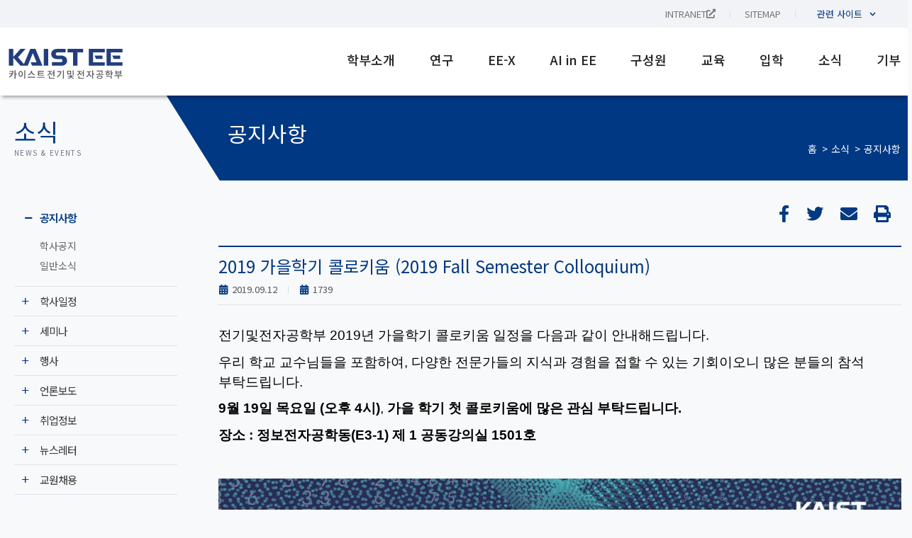

--- FILE ---
content_type: text/html; charset=UTF-8
request_url: https://ee.kaist.ac.kr/notices/17029/
body_size: 45998
content:
<!DOCTYPE html>
<html lang="ko-KR" prefix="og: https://ogp.me/ns#">
<head>
	<meta charset="UTF-8">
	<meta name="viewport" content="width=device-width, initial-scale=1.0, viewport-fit=cover" />			<style>img:is([sizes="auto" i], [sizes^="auto," i]) { contain-intrinsic-size: 3000px 1500px }</style>
	<link rel="alternate" hreflang="ko" href="https://ee.kaist.ac.kr/notices/17029/" />
<link rel="alternate" hreflang="x-default" href="https://ee.kaist.ac.kr/notices/17029/" />
<script>
window.koko_analytics = {"url":"https:\/\/ee.kaist.ac.kr\/wp-admin\/admin-ajax.php?action=koko_analytics_collect","site_url":"https:\/\/ee.kaist.ac.kr","post_id":117029,"path":"\/notices\/17029\/","method":"cookie","use_cookie":true};
</script>

<!-- Rank Math 검색 엔진 최적화 - https://rankmath.com/ -->
<title>2019 가을학기 콜로키움 (2019 Fall Semester Colloquium) - KAIST 전기 및 전자공학부</title>
<meta name="description" content="1739"/>
<meta name="robots" content="follow, index, max-snippet:-1, max-video-preview:-1, max-image-preview:large"/>
<link rel="canonical" href="https://ee.kaist.ac.kr/notices/17029/" />
<meta property="og:locale" content="ko_KR" />
<meta property="og:type" content="article" />
<meta property="og:title" content="2019 가을학기 콜로키움 (2019 Fall Semester Colloquium) - KAIST 전기 및 전자공학부" />
<meta property="og:description" content="1739" />
<meta property="og:url" content="https://ee.kaist.ac.kr/notices/17029/" />
<meta property="og:site_name" content="KAIST 전기 및 전자공학부" />
<meta property="og:updated_time" content="2026-01-23T11:35:11+09:00" />
<meta property="og:image" content="https://ee.kaist.ac.kr/wp-content/uploads/drupal/2019%20하반기%20콜로키움%20포스터_편집본.jpg" />
<meta property="og:image:secure_url" content="https://ee.kaist.ac.kr/wp-content/uploads/drupal/2019%20하반기%20콜로키움%20포스터_편집본.jpg" />
<meta property="og:image:width" content="1164" />
<meta property="og:image:height" content="595" />
<meta property="og:image:alt" content="2019 하반기 콜로키움 포스터_편집본.jpg" />
<meta property="og:image:type" content="image/jpeg" />
<meta name="twitter:card" content="summary_large_image" />
<meta name="twitter:title" content="2019 가을학기 콜로키움 (2019 Fall Semester Colloquium) - KAIST 전기 및 전자공학부" />
<meta name="twitter:description" content="1739" />
<meta name="twitter:image" content="https://ee.kaist.ac.kr/wp-content/uploads/drupal/2019%20하반기%20콜로키움%20포스터_편집본.jpg" />
<!-- /Rank Math WordPress SEO 플러그인 -->

<link rel="alternate" type="application/rss+xml" title="KAIST 전기 및 전자공학부 &raquo; 피드" href="https://ee.kaist.ac.kr/feed/" />
<link rel="alternate" type="application/rss+xml" title="KAIST 전기 및 전자공학부 &raquo; 댓글 피드" href="https://ee.kaist.ac.kr/comments/feed/" />
<link rel='stylesheet' id='wp-block-library-css' href='https://ee.kaist.ac.kr/wp-includes/css/dist/block-library/style.min.css?ver=ae3725b0c0914c351672d7c7536c9741' media='all' />
<style id='classic-theme-styles-inline-css'>
/*! This file is auto-generated */
.wp-block-button__link{color:#fff;background-color:#32373c;border-radius:9999px;box-shadow:none;text-decoration:none;padding:calc(.667em + 2px) calc(1.333em + 2px);font-size:1.125em}.wp-block-file__button{background:#32373c;color:#fff;text-decoration:none}
</style>
<style id='global-styles-inline-css'>
:root{--wp--preset--aspect-ratio--square: 1;--wp--preset--aspect-ratio--4-3: 4/3;--wp--preset--aspect-ratio--3-4: 3/4;--wp--preset--aspect-ratio--3-2: 3/2;--wp--preset--aspect-ratio--2-3: 2/3;--wp--preset--aspect-ratio--16-9: 16/9;--wp--preset--aspect-ratio--9-16: 9/16;--wp--preset--color--black: #000000;--wp--preset--color--cyan-bluish-gray: #abb8c3;--wp--preset--color--white: #ffffff;--wp--preset--color--pale-pink: #f78da7;--wp--preset--color--vivid-red: #cf2e2e;--wp--preset--color--luminous-vivid-orange: #ff6900;--wp--preset--color--luminous-vivid-amber: #fcb900;--wp--preset--color--light-green-cyan: #7bdcb5;--wp--preset--color--vivid-green-cyan: #00d084;--wp--preset--color--pale-cyan-blue: #8ed1fc;--wp--preset--color--vivid-cyan-blue: #0693e3;--wp--preset--color--vivid-purple: #9b51e0;--wp--preset--gradient--vivid-cyan-blue-to-vivid-purple: linear-gradient(135deg,rgba(6,147,227,1) 0%,rgb(155,81,224) 100%);--wp--preset--gradient--light-green-cyan-to-vivid-green-cyan: linear-gradient(135deg,rgb(122,220,180) 0%,rgb(0,208,130) 100%);--wp--preset--gradient--luminous-vivid-amber-to-luminous-vivid-orange: linear-gradient(135deg,rgba(252,185,0,1) 0%,rgba(255,105,0,1) 100%);--wp--preset--gradient--luminous-vivid-orange-to-vivid-red: linear-gradient(135deg,rgba(255,105,0,1) 0%,rgb(207,46,46) 100%);--wp--preset--gradient--very-light-gray-to-cyan-bluish-gray: linear-gradient(135deg,rgb(238,238,238) 0%,rgb(169,184,195) 100%);--wp--preset--gradient--cool-to-warm-spectrum: linear-gradient(135deg,rgb(74,234,220) 0%,rgb(151,120,209) 20%,rgb(207,42,186) 40%,rgb(238,44,130) 60%,rgb(251,105,98) 80%,rgb(254,248,76) 100%);--wp--preset--gradient--blush-light-purple: linear-gradient(135deg,rgb(255,206,236) 0%,rgb(152,150,240) 100%);--wp--preset--gradient--blush-bordeaux: linear-gradient(135deg,rgb(254,205,165) 0%,rgb(254,45,45) 50%,rgb(107,0,62) 100%);--wp--preset--gradient--luminous-dusk: linear-gradient(135deg,rgb(255,203,112) 0%,rgb(199,81,192) 50%,rgb(65,88,208) 100%);--wp--preset--gradient--pale-ocean: linear-gradient(135deg,rgb(255,245,203) 0%,rgb(182,227,212) 50%,rgb(51,167,181) 100%);--wp--preset--gradient--electric-grass: linear-gradient(135deg,rgb(202,248,128) 0%,rgb(113,206,126) 100%);--wp--preset--gradient--midnight: linear-gradient(135deg,rgb(2,3,129) 0%,rgb(40,116,252) 100%);--wp--preset--font-size--small: 13px;--wp--preset--font-size--medium: 20px;--wp--preset--font-size--large: 36px;--wp--preset--font-size--x-large: 42px;--wp--preset--spacing--20: 0.44rem;--wp--preset--spacing--30: 0.67rem;--wp--preset--spacing--40: 1rem;--wp--preset--spacing--50: 1.5rem;--wp--preset--spacing--60: 2.25rem;--wp--preset--spacing--70: 3.38rem;--wp--preset--spacing--80: 5.06rem;--wp--preset--shadow--natural: 6px 6px 9px rgba(0, 0, 0, 0.2);--wp--preset--shadow--deep: 12px 12px 50px rgba(0, 0, 0, 0.4);--wp--preset--shadow--sharp: 6px 6px 0px rgba(0, 0, 0, 0.2);--wp--preset--shadow--outlined: 6px 6px 0px -3px rgba(255, 255, 255, 1), 6px 6px rgba(0, 0, 0, 1);--wp--preset--shadow--crisp: 6px 6px 0px rgba(0, 0, 0, 1);}:where(.is-layout-flex){gap: 0.5em;}:where(.is-layout-grid){gap: 0.5em;}body .is-layout-flex{display: flex;}.is-layout-flex{flex-wrap: wrap;align-items: center;}.is-layout-flex > :is(*, div){margin: 0;}body .is-layout-grid{display: grid;}.is-layout-grid > :is(*, div){margin: 0;}:where(.wp-block-columns.is-layout-flex){gap: 2em;}:where(.wp-block-columns.is-layout-grid){gap: 2em;}:where(.wp-block-post-template.is-layout-flex){gap: 1.25em;}:where(.wp-block-post-template.is-layout-grid){gap: 1.25em;}.has-black-color{color: var(--wp--preset--color--black) !important;}.has-cyan-bluish-gray-color{color: var(--wp--preset--color--cyan-bluish-gray) !important;}.has-white-color{color: var(--wp--preset--color--white) !important;}.has-pale-pink-color{color: var(--wp--preset--color--pale-pink) !important;}.has-vivid-red-color{color: var(--wp--preset--color--vivid-red) !important;}.has-luminous-vivid-orange-color{color: var(--wp--preset--color--luminous-vivid-orange) !important;}.has-luminous-vivid-amber-color{color: var(--wp--preset--color--luminous-vivid-amber) !important;}.has-light-green-cyan-color{color: var(--wp--preset--color--light-green-cyan) !important;}.has-vivid-green-cyan-color{color: var(--wp--preset--color--vivid-green-cyan) !important;}.has-pale-cyan-blue-color{color: var(--wp--preset--color--pale-cyan-blue) !important;}.has-vivid-cyan-blue-color{color: var(--wp--preset--color--vivid-cyan-blue) !important;}.has-vivid-purple-color{color: var(--wp--preset--color--vivid-purple) !important;}.has-black-background-color{background-color: var(--wp--preset--color--black) !important;}.has-cyan-bluish-gray-background-color{background-color: var(--wp--preset--color--cyan-bluish-gray) !important;}.has-white-background-color{background-color: var(--wp--preset--color--white) !important;}.has-pale-pink-background-color{background-color: var(--wp--preset--color--pale-pink) !important;}.has-vivid-red-background-color{background-color: var(--wp--preset--color--vivid-red) !important;}.has-luminous-vivid-orange-background-color{background-color: var(--wp--preset--color--luminous-vivid-orange) !important;}.has-luminous-vivid-amber-background-color{background-color: var(--wp--preset--color--luminous-vivid-amber) !important;}.has-light-green-cyan-background-color{background-color: var(--wp--preset--color--light-green-cyan) !important;}.has-vivid-green-cyan-background-color{background-color: var(--wp--preset--color--vivid-green-cyan) !important;}.has-pale-cyan-blue-background-color{background-color: var(--wp--preset--color--pale-cyan-blue) !important;}.has-vivid-cyan-blue-background-color{background-color: var(--wp--preset--color--vivid-cyan-blue) !important;}.has-vivid-purple-background-color{background-color: var(--wp--preset--color--vivid-purple) !important;}.has-black-border-color{border-color: var(--wp--preset--color--black) !important;}.has-cyan-bluish-gray-border-color{border-color: var(--wp--preset--color--cyan-bluish-gray) !important;}.has-white-border-color{border-color: var(--wp--preset--color--white) !important;}.has-pale-pink-border-color{border-color: var(--wp--preset--color--pale-pink) !important;}.has-vivid-red-border-color{border-color: var(--wp--preset--color--vivid-red) !important;}.has-luminous-vivid-orange-border-color{border-color: var(--wp--preset--color--luminous-vivid-orange) !important;}.has-luminous-vivid-amber-border-color{border-color: var(--wp--preset--color--luminous-vivid-amber) !important;}.has-light-green-cyan-border-color{border-color: var(--wp--preset--color--light-green-cyan) !important;}.has-vivid-green-cyan-border-color{border-color: var(--wp--preset--color--vivid-green-cyan) !important;}.has-pale-cyan-blue-border-color{border-color: var(--wp--preset--color--pale-cyan-blue) !important;}.has-vivid-cyan-blue-border-color{border-color: var(--wp--preset--color--vivid-cyan-blue) !important;}.has-vivid-purple-border-color{border-color: var(--wp--preset--color--vivid-purple) !important;}.has-vivid-cyan-blue-to-vivid-purple-gradient-background{background: var(--wp--preset--gradient--vivid-cyan-blue-to-vivid-purple) !important;}.has-light-green-cyan-to-vivid-green-cyan-gradient-background{background: var(--wp--preset--gradient--light-green-cyan-to-vivid-green-cyan) !important;}.has-luminous-vivid-amber-to-luminous-vivid-orange-gradient-background{background: var(--wp--preset--gradient--luminous-vivid-amber-to-luminous-vivid-orange) !important;}.has-luminous-vivid-orange-to-vivid-red-gradient-background{background: var(--wp--preset--gradient--luminous-vivid-orange-to-vivid-red) !important;}.has-very-light-gray-to-cyan-bluish-gray-gradient-background{background: var(--wp--preset--gradient--very-light-gray-to-cyan-bluish-gray) !important;}.has-cool-to-warm-spectrum-gradient-background{background: var(--wp--preset--gradient--cool-to-warm-spectrum) !important;}.has-blush-light-purple-gradient-background{background: var(--wp--preset--gradient--blush-light-purple) !important;}.has-blush-bordeaux-gradient-background{background: var(--wp--preset--gradient--blush-bordeaux) !important;}.has-luminous-dusk-gradient-background{background: var(--wp--preset--gradient--luminous-dusk) !important;}.has-pale-ocean-gradient-background{background: var(--wp--preset--gradient--pale-ocean) !important;}.has-electric-grass-gradient-background{background: var(--wp--preset--gradient--electric-grass) !important;}.has-midnight-gradient-background{background: var(--wp--preset--gradient--midnight) !important;}.has-small-font-size{font-size: var(--wp--preset--font-size--small) !important;}.has-medium-font-size{font-size: var(--wp--preset--font-size--medium) !important;}.has-large-font-size{font-size: var(--wp--preset--font-size--large) !important;}.has-x-large-font-size{font-size: var(--wp--preset--font-size--x-large) !important;}
:where(.wp-block-post-template.is-layout-flex){gap: 1.25em;}:where(.wp-block-post-template.is-layout-grid){gap: 1.25em;}
:where(.wp-block-columns.is-layout-flex){gap: 2em;}:where(.wp-block-columns.is-layout-grid){gap: 2em;}
:root :where(.wp-block-pullquote){font-size: 1.5em;line-height: 1.6;}
</style>
<link rel='stylesheet' id='JTPOP-popup-show-css' href='https://ee.kaist.ac.kr/wp-content/plugins/jt-bad-ux-popup.1.0.14/css/jt-popup-show.css?ver=1.1.4' media='all' />
<link rel='stylesheet' id='JTPOP-font-awesome-css' href='https://ee.kaist.ac.kr/wp-content/plugins/jt-bad-ux-popup.1.0.14/css/font-awesome.min.css?ver=4.1.0' media='all' />
<link rel='stylesheet' id='slick-css' href='https://ee.kaist.ac.kr/wp-content/plugins/jt-bad-ux-popup.1.0.14/css/vendors/slider/slick/slick.css?ver=1.6.0' media='all' />
<link rel='stylesheet' id='wpml-legacy-horizontal-list-0-css' href='https://ee.kaist.ac.kr/wp-content/plugins/sitepress-multilingual-cms/templates/language-switchers/legacy-list-horizontal/style.min.css?ver=1' media='all' />
<link rel='stylesheet' id='wpml-menu-item-0-css' href='https://ee.kaist.ac.kr/wp-content/plugins/sitepress-multilingual-cms/templates/language-switchers/menu-item/style.min.css?ver=1' media='all' />
<link rel='stylesheet' id='presscat-style-css' href='https://ee.kaist.ac.kr/wp-content/themes/presscat/style.css?ver=1.0.0' media='all' />
<link rel='stylesheet' id='elementor-frontend-css' href='https://ee.kaist.ac.kr/wp-content/uploads/elementor/css/custom-frontend-lite.min.css?ver=1764902778' media='all' />
<link rel='stylesheet' id='swiper-css' href='https://ee.kaist.ac.kr/wp-content/plugins/elementor/assets/lib/swiper/v8/css/swiper.min.css?ver=8.4.5' media='all' />
<link rel='stylesheet' id='elementor-post-5-css' href='https://ee.kaist.ac.kr/wp-content/uploads/elementor/css/post-5.css?ver=1764902778' media='all' />
<link rel='stylesheet' id='dashicons-css' href='https://ee.kaist.ac.kr/wp-includes/css/dashicons.min.css?ver=ae3725b0c0914c351672d7c7536c9741' media='all' />
<link rel='stylesheet' id='elementor-pro-css' href='https://ee.kaist.ac.kr/wp-content/uploads/elementor/css/custom-pro-frontend-lite.min.css?ver=1764902778' media='all' />
<link rel='stylesheet' id='font-awesome-5-all-css' href='https://ee.kaist.ac.kr/wp-content/plugins/elementor/assets/lib/font-awesome/css/all.min.css?ver=3.23.4' media='all' />
<link rel='stylesheet' id='font-awesome-4-shim-css' href='https://ee.kaist.ac.kr/wp-content/plugins/elementor/assets/lib/font-awesome/css/v4-shims.min.css?ver=3.23.4' media='all' />
<link rel='stylesheet' id='wpdt-elementor-widget-font-css' href='https://ee.kaist.ac.kr/wp-content/plugins/wpdatatables/integrations/page_builders/elementor/css/style.css?ver=6.4.0.4' media='all' />
<link rel='stylesheet' id='elementor-global-css' href='https://ee.kaist.ac.kr/wp-content/uploads/elementor/css/global.css?ver=1764902778' media='all' />
<link rel='stylesheet' id='elementor-post-370-css' href='https://ee.kaist.ac.kr/wp-content/uploads/elementor/css/post-370.css?ver=1764902779' media='all' />
<link rel='stylesheet' id='elementor-post-368-css' href='https://ee.kaist.ac.kr/wp-content/uploads/elementor/css/post-368.css?ver=1764902779' media='all' />
<link rel='stylesheet' id='elementor-post-30765-css' href='https://ee.kaist.ac.kr/wp-content/uploads/elementor/css/post-30765.css?ver=1766386233' media='all' />
<link rel='stylesheet' id='ecs-styles-css' href='https://ee.kaist.ac.kr/wp-content/plugins/ele-custom-skin/assets/css/ecs-style.css?ver=3.1.9' media='all' />
<link rel='stylesheet' id='elementor-post-4769-css' href='https://ee.kaist.ac.kr/wp-content/uploads/elementor/css/post-4769.css?ver=1724172406' media='all' />
<link rel='stylesheet' id='elementor-post-14310-css' href='https://ee.kaist.ac.kr/wp-content/uploads/elementor/css/post-14310.css?ver=1690217706' media='all' />
<link rel='stylesheet' id='elementor-post-24120-css' href='https://ee.kaist.ac.kr/wp-content/uploads/elementor/css/post-24120.css?ver=1653408365' media='all' />
<link rel='stylesheet' id='elementor-post-24701-css' href='https://ee.kaist.ac.kr/wp-content/uploads/elementor/css/post-24701.css?ver=1653408365' media='all' />
<link rel='stylesheet' id='elementor-post-26362-css' href='https://ee.kaist.ac.kr/wp-content/uploads/elementor/css/post-26362.css?ver=1755090104' media='all' />
<link rel='stylesheet' id='elementor-post-26708-css' href='https://ee.kaist.ac.kr/wp-content/uploads/elementor/css/post-26708.css?ver=1653408367' media='all' />
<link rel='stylesheet' id='elementor-post-27031-css' href='https://ee.kaist.ac.kr/wp-content/uploads/elementor/css/post-27031.css?ver=1653408367' media='all' />
<link rel='stylesheet' id='elementor-post-27142-css' href='https://ee.kaist.ac.kr/wp-content/uploads/elementor/css/post-27142.css?ver=1648037503' media='all' />
<link rel='stylesheet' id='elementor-post-28213-css' href='https://ee.kaist.ac.kr/wp-content/uploads/elementor/css/post-28213.css?ver=1732820213' media='all' />
<link rel='stylesheet' id='elementor-post-28234-css' href='https://ee.kaist.ac.kr/wp-content/uploads/elementor/css/post-28234.css?ver=1732820159' media='all' />
<link rel='stylesheet' id='elementor-post-28782-css' href='https://ee.kaist.ac.kr/wp-content/uploads/elementor/css/post-28782.css?ver=1762270245' media='all' />
<link rel='stylesheet' id='elementor-post-29166-css' href='https://ee.kaist.ac.kr/wp-content/uploads/elementor/css/post-29166.css?ver=1767007065' media='all' />
<link rel='stylesheet' id='elementor-post-29439-css' href='https://ee.kaist.ac.kr/wp-content/uploads/elementor/css/post-29439.css?ver=1653408370' media='all' />
<link rel='stylesheet' id='elementor-post-29489-css' href='https://ee.kaist.ac.kr/wp-content/uploads/elementor/css/post-29489.css?ver=1653408369' media='all' />
<link rel='stylesheet' id='elementor-post-29686-css' href='https://ee.kaist.ac.kr/wp-content/uploads/elementor/css/post-29686.css?ver=1660234979' media='all' />
<link rel='stylesheet' id='elementor-post-30616-css' href='https://ee.kaist.ac.kr/wp-content/uploads/elementor/css/post-30616.css?ver=1752833302' media='all' />
<link rel='stylesheet' id='elementor-post-31975-css' href='https://ee.kaist.ac.kr/wp-content/uploads/elementor/css/post-31975.css?ver=1664212372' media='all' />
<link rel='stylesheet' id='elementor-post-33822-css' href='https://ee.kaist.ac.kr/wp-content/uploads/elementor/css/post-33822.css?ver=1742897099' media='all' />
<link rel='stylesheet' id='elementor-post-33886-css' href='https://ee.kaist.ac.kr/wp-content/uploads/elementor/css/post-33886.css?ver=1758897348' media='all' />
<link rel='stylesheet' id='elementor-post-33895-css' href='https://ee.kaist.ac.kr/wp-content/uploads/elementor/css/post-33895.css?ver=1742925055' media='all' />
<link rel='stylesheet' id='elementor-post-35211-css' href='https://ee.kaist.ac.kr/wp-content/uploads/elementor/css/post-35211.css?ver=1653408369' media='all' />
<link rel='stylesheet' id='elementor-post-35700-css' href='https://ee.kaist.ac.kr/wp-content/uploads/elementor/css/post-35700.css?ver=1742897154' media='all' />
<link rel='stylesheet' id='elementor-post-36539-css' href='https://ee.kaist.ac.kr/wp-content/uploads/elementor/css/post-36539.css?ver=1767007073' media='all' />
<link rel='stylesheet' id='elementor-post-40308-css' href='https://ee.kaist.ac.kr/wp-content/uploads/elementor/css/post-40308.css?ver=1767007082' media='all' />
<link rel='stylesheet' id='elementor-post-40439-css' href='https://ee.kaist.ac.kr/wp-content/uploads/elementor/css/post-40439.css?ver=1767007090' media='all' />
<link rel='stylesheet' id='elementor-post-128140-css' href='https://ee.kaist.ac.kr/wp-content/uploads/elementor/css/post-128140.css?ver=1670511713' media='all' />
<link rel='stylesheet' id='elementor-post-130174-css' href='https://ee.kaist.ac.kr/wp-content/uploads/elementor/css/post-130174.css?ver=1653408370' media='all' />
<link rel='stylesheet' id='elementor-post-134859-css' href='https://ee.kaist.ac.kr/wp-content/uploads/elementor/css/post-134859.css?ver=1741254857' media='all' />
<link rel='stylesheet' id='elementor-post-134870-css' href='https://ee.kaist.ac.kr/wp-content/uploads/elementor/css/post-134870.css?ver=1744128065' media='all' />
<link rel='stylesheet' id='elementor-post-140759-css' href='https://ee.kaist.ac.kr/wp-content/uploads/elementor/css/post-140759.css?ver=1756485811' media='all' />
<link rel='stylesheet' id='elementor-post-147857-css' href='https://ee.kaist.ac.kr/wp-content/uploads/elementor/css/post-147857.css?ver=1756379842' media='all' />
<link rel='stylesheet' id='elementor-post-170810-css' href='https://ee.kaist.ac.kr/wp-content/uploads/elementor/css/post-170810.css?ver=1727103693' media='all' />
<link rel='stylesheet' id='elementor-post-170898-css' href='https://ee.kaist.ac.kr/wp-content/uploads/elementor/css/post-170898.css?ver=1727362049' media='all' />
<link rel='stylesheet' id='elementor-post-170989-css' href='https://ee.kaist.ac.kr/wp-content/uploads/elementor/css/post-170989.css?ver=1730286819' media='all' />
<link rel='stylesheet' id='elementor-post-183709-css' href='https://ee.kaist.ac.kr/wp-content/uploads/elementor/css/post-183709.css?ver=1742897373' media='all' />
<link rel='stylesheet' id='elementor-post-183710-css' href='https://ee.kaist.ac.kr/wp-content/uploads/elementor/css/post-183710.css?ver=1742897391' media='all' />
<link rel='stylesheet' id='elementor-post-184679-css' href='https://ee.kaist.ac.kr/wp-content/uploads/elementor/css/post-184679.css?ver=1749565768' media='all' />
<link rel='stylesheet' id='elementor-post-209703-css' href='https://ee.kaist.ac.kr/wp-content/uploads/elementor/css/post-209703.css?ver=1764178317' media='all' />
<link rel='stylesheet' id='google-fonts-1-css' href='https://fonts.googleapis.com/css?family=Noto+Sans+KR%3A100%2C100italic%2C200%2C200italic%2C300%2C300italic%2C400%2C400italic%2C500%2C500italic%2C600%2C600italic%2C700%2C700italic%2C800%2C800italic%2C900%2C900italic%7COpen+Sans%3A100%2C100italic%2C200%2C200italic%2C300%2C300italic%2C400%2C400italic%2C500%2C500italic%2C600%2C600italic%2C700%2C700italic%2C800%2C800italic%2C900%2C900italic%7CRoboto%3A100%2C100italic%2C200%2C200italic%2C300%2C300italic%2C400%2C400italic%2C500%2C500italic%2C600%2C600italic%2C700%2C700italic%2C800%2C800italic%2C900%2C900italic&#038;display=auto&#038;ver=ae3725b0c0914c351672d7c7536c9741' media='all' />
<link rel="preconnect" href="https://fonts.gstatic.com/" crossorigin><script src="https://ee.kaist.ac.kr/wp-includes/js/jquery/jquery.min.js?ver=3.7.1" id="jquery-core-js"></script>
<script src="https://ee.kaist.ac.kr/wp-includes/js/jquery/jquery-migrate.min.js?ver=3.4.1" id="jquery-migrate-js"></script>
<script src="https://ee.kaist.ac.kr/wp-content/plugins/elementor/assets/lib/font-awesome/js/v4-shims.min.js?ver=3.23.4" id="font-awesome-4-shim-js"></script>
<script id="ecs_ajax_load-js-extra">
var ecs_ajax_params = {"ajaxurl":"https:\/\/ee.kaist.ac.kr\/wp-admin\/admin-ajax.php","posts":"{\"page\":0,\"post_type\":\"notice-post\",\"error\":\"\",\"m\":\"\",\"p\":117029,\"post_parent\":\"\",\"subpost\":\"\",\"subpost_id\":\"\",\"attachment\":\"\",\"attachment_id\":0,\"pagename\":\"\",\"page_id\":\"\",\"second\":\"\",\"minute\":\"\",\"hour\":\"\",\"day\":0,\"monthnum\":0,\"year\":0,\"w\":0,\"category_name\":\"\",\"tag\":\"\",\"cat\":\"\",\"tag_id\":\"\",\"author\":\"\",\"author_name\":\"\",\"feed\":\"\",\"tb\":\"\",\"paged\":0,\"meta_key\":\"\",\"meta_value\":\"\",\"preview\":\"\",\"s\":\"\",\"sentence\":\"\",\"title\":\"\",\"fields\":\"all\",\"menu_order\":\"\",\"embed\":\"\",\"category__in\":[],\"category__not_in\":[],\"category__and\":[],\"post__in\":[],\"post__not_in\":[],\"post_name__in\":[],\"tag__in\":[],\"tag__not_in\":[],\"tag__and\":[],\"tag_slug__in\":[],\"tag_slug__and\":[],\"post_parent__in\":[],\"post_parent__not_in\":[],\"author__in\":[],\"author__not_in\":[],\"search_columns\":[],\"name\":\"17029\",\"ignore_sticky_posts\":false,\"suppress_filters\":false,\"cache_results\":true,\"update_post_term_cache\":true,\"update_menu_item_cache\":false,\"lazy_load_term_meta\":true,\"update_post_meta_cache\":true,\"posts_per_page\":10,\"nopaging\":false,\"comments_per_page\":\"50\",\"no_found_rows\":false,\"order\":\"DESC\",\"notice-post\":\"17029\"}"};
</script>
<script src="https://ee.kaist.ac.kr/wp-content/plugins/ele-custom-skin/assets/js/ecs_ajax_pagination.js?ver=3.1.9" id="ecs_ajax_load-js"></script>
<script src="https://ee.kaist.ac.kr/wp-content/plugins/ele-custom-skin/assets/js/ecs.js?ver=3.1.9" id="ecs-script-js"></script>
<link rel="https://api.w.org/" href="https://ee.kaist.ac.kr/wp-json/" /><link rel="alternate" title="JSON" type="application/json" href="https://ee.kaist.ac.kr/wp-json/wp/v2/notice-post/117029" /><link rel="EditURI" type="application/rsd+xml" title="RSD" href="https://ee.kaist.ac.kr/xmlrpc.php?rsd" />

<link rel='shortlink' href='https://ee.kaist.ac.kr/?p=117029' />
<link rel="alternate" title="oEmbed (JSON)" type="application/json+oembed" href="https://ee.kaist.ac.kr/wp-json/oembed/1.0/embed?url=https%3A%2F%2Fee.kaist.ac.kr%2Fnotices%2F17029%2F" />
<link rel="alternate" title="oEmbed (XML)" type="text/xml+oembed" href="https://ee.kaist.ac.kr/wp-json/oembed/1.0/embed?url=https%3A%2F%2Fee.kaist.ac.kr%2Fnotices%2F17029%2F&#038;format=xml" />
<meta name="generator" content="WPML ver:4.8.6 stt:1,29;" />
   <!-- 페이스북 공유 썸네일 설정. PRESSCAT (MI, 20210906) -->
   <!-- <meta property='og:image' content='/wp-content/uploads/2021/09/2016eebro.jpg' /> -->

   <link rel='stylesheet' id='presscat-style-css'  href='https://ee.kaist.ac.kr/wp-content/themes/presscat/style.css?ver=1.0.0' media='all' />
   <!-- google analytics by jeongmin -->
<script async src="https://www.googletagmanager.com/gtag/js?id=UA-117486094-1"></script>
<script>
    window.dataLayer = window.dataLayer || [];
    function gtag(){dataLayer.push(arguments);}
    gtag('js', new Date());

    gtag('config', 'UA-117486094-1');
</script>
<script>
document.addEventListener('DOMContentLoaded', function () {

	document.querySelectorAll(
		'h1, h2, h3, h4, h5, h6, p, a, div, li, span'
	).forEach(function (el) {

		el.childNodes.forEach(function (node) {

			// 텍스트 노드만 대상
			if ( node.nodeType !== Node.TEXT_NODE ) {
				return;
			}

			// 노드 전체가 &nbsp; 하나면 유지
			if ( node.nodeValue === '\u00A0' ) {
				return;
			}

			// 문장 사이에 포함된 &nbsp;만 일반 공백으로 변환
			node.nodeValue = node.nodeValue.replace(/\u00A0/g, ' ');
		});
	});
});
</script>

<style>.recentcomments a{display:inline !important;padding:0 !important;margin:0 !important;}</style>			<style>
				.e-con.e-parent:nth-of-type(n+4):not(.e-lazyloaded):not(.e-no-lazyload),
				.e-con.e-parent:nth-of-type(n+4):not(.e-lazyloaded):not(.e-no-lazyload) * {
					background-image: none !important;
				}
				@media screen and (max-height: 1024px) {
					.e-con.e-parent:nth-of-type(n+3):not(.e-lazyloaded):not(.e-no-lazyload),
					.e-con.e-parent:nth-of-type(n+3):not(.e-lazyloaded):not(.e-no-lazyload) * {
						background-image: none !important;
					}
				}
				@media screen and (max-height: 640px) {
					.e-con.e-parent:nth-of-type(n+2):not(.e-lazyloaded):not(.e-no-lazyload),
					.e-con.e-parent:nth-of-type(n+2):not(.e-lazyloaded):not(.e-no-lazyload) * {
						background-image: none !important;
					}
				}
			</style>
			<style id="custom-background-css">
body.custom-background { background-color: #f8f9fb; }
</style>
	<link rel="icon" href="https://ee.kaist.ac.kr/wp-content/uploads/2021/08/favicons.png" sizes="32x32" />
<link rel="icon" href="https://ee.kaist.ac.kr/wp-content/uploads/2021/08/favicons.png" sizes="192x192" />
<link rel="apple-touch-icon" href="https://ee.kaist.ac.kr/wp-content/uploads/2021/08/favicons.png" />
<meta name="msapplication-TileImage" content="https://ee.kaist.ac.kr/wp-content/uploads/2021/08/favicons.png" />
		<style id="wp-custom-css">
			h1, h2, h3, h4, h5, h6, p, a, div, li, span {
	word-break: keep-all !important;
}

/* 상세페이지 */
.elementor-widget-theme-post-content div,
.elementor-widget-theme-post-content span,
.elementor-widget-theme-post-content p,
.elementor-widget-theme-post-content li,
.elementor-widget-theme-post-content h1,
.elementor-widget-theme-post-content h2,
.elementor-widget-theme-post-content h3,
.elementor-widget-theme-post-content h4,
.elementor-widget-theme-post-content h5,
.elementor-widget-theme-post-content h6,
.elementor-widget-theme-post-content td {
	line-height: 28px !important;
	font-family: 'Georgia', sans-serif !important;
 	font-size: 19px;
	color: #000;
}

/* iframe style */
.single .elementor iframe {
	aspect-ratio: 16 / 9;
	width: 100%;
	height: 100%;
	max-width: 100%;
}

/* 팝업 */
@media screen and (max-width: 1024px) {
		#jt_popup_container article {
		top: 50% !important;
		left: 50% !important;
		transform: translate(-50%);
	}
}

/* 예약페이지 */
.page-id-140423 .elementor-section-boxed #right-box .elementor-widget-shortcode .elementor-shortcode,
.elementor-section-boxed #right-box .elementor-widget-shortcode .elementor-shortcode {
	width:94% !important;
	margin-left: 4% !important;
}

.form_panel {
	margin-bottom:70px;
}

.section-display {
	display: none;
}

/* 페이지 전체 너비 관련
 (style.css 우선 순위 적용으로 인해 기입함) */
/* @media (min-width: 2560px){
.elementor-section.elementor-section-boxed > .elementor-container {
    max-width: 1260px !important;
}}

.elementor-section.elementor-section-boxed > .elementor-container {
    max-width: 1200px;
} */

/* 게시글 줄간격 관련 일괄 수정 
 (style.css 우선 순위 적용으로 인해 기입함) */
.elementor-widget-theme-post-content p {margin-bottom: 0.5em; margin-top:0.5em; line-height: 1.25;}


#search-txt{
  max-width: 187px !important;
}

#right-box .elementor-widget-shortcode .elementor-shortcode {
	margin-bottom:0;
}

.elementor-section-boxed #right-box .elementor-widget-shortcode .elementor-shortcode {
	width:100%;
	margin-left:0;
}

@media (max-width:800px){
	#search-txt {
		max-width:100% !important;
	}
}

/* 메뉴 숨김처리 */
/* .main-menu-pc li.ai-in-ee-menu,
.mobile-menu-nav li.ai-in-ee-menu,
.main-menu-pc li.display-none,
.mobile-menu-nav li.display-none {
	display: none !important;
} */

/* 연구분야 */
.field-list {
	margin: 60px 0 180px;
}
.field-list .elementor-widget-wrap {
	padding: 0 !important;
}
.field-list .elementor-posts {
	gap: 12px;
}
.field-loop-wrap {
	display: flex;
	flex-direction: column;
}
.field-loop-wrap .featured-img {
	position: relative;
}
.field-loop-wrap .featured-img:before {
	position: absolute;
	content: '';
	width: 100%;
	height: 100%;
	left: 0;
	top: 0;
	background: rgba(0, 31, 73, 0.40);
}
.field-loop-wrap .field-bg img {
	width: 100vw;
	height: 360px;
	object-fit: cover;
}
.field-loop-wrap .pattern {
	position: absolute;
	opacity: 0.4;
}
.field-loop-wrap .field-info {
	position: absolute;
	padding: 32px;
	display: flex;
	flex-direction: column;
	justify-content: space-between;
	width: 100% !important;
	height: 100%;
	transition: background 0.25s;
}
.field-loop-wrap .field-info > div {
	justify-content: space-between;
	height: inherit;
	flex-direction: column;
}
.field-loop-wrap .field-info:hover {
	background: #003883 !important;
}
.field-loop-wrap .field-info:hover:before {
	content: unset;
}
.field-loop-wrap .field-info:hover .summary a {
	opacity: 1;
}
.field-loop-wrap .field-info:hover .eng-title {
	opacity: 0.5;
}
.field-loop-wrap .kor-title {
	margin: 0;
}
.field-loop-wrap .kor-title a {
	color: #FFF !important;
	font-size: 23px !important;
	font-weight: 700;
	line-height: 150% !important;
	letter-spacing: -0.4px;
	display: -webkit-box;
	-webkit-box-orient: vertical;
	overflow: hidden;
	-webkit-line-clamp: 2;
	min-height: 72px;
	word-break: keep-all;
}
.field-loop-wrap .summary a {
	color: #FFF !important;
	font-size: 15px !important;
	font-weight: 300;
	line-height: 150% !important;
	letter-spacing: -0.4px;
	margin: 0;
	opacity: 0;
	transition: opacity 0.1s;
}
.field-loop-wrap .summary > div {
	display: -webkit-box;
	-webkit-box-orient: vertical;
	overflow: hidden;
	-webkit-line-clamp: 4;
	min-height: 90px;
}
.field-loop-wrap .field-title-area > div {
	margin: 0;
	justify-content: space-between;
	width: 100%;
	gap: 10px;
	flex-wrap: nowrap;
}
.field-loop-wrap .w-unset {
	width: unset;
}
.field-loop-wrap .field-info:hover .eng-title.eng-none {
	opacity: 0;
}
.field-loop-wrap .eng-title.eng-none {
	opacity: 0;
}
.field-loop-wrap .eng-title p {
	color: #FFF;
	font-size: 16px;
	font-weight: 500;
	line-height: 150%;
	letter-spacing: -0.4px;
	display: -webkit-box;
	-webkit-box-orient: vertical;
	overflow: hidden;
	-webkit-line-clamp: 1;
}
@media screen and (max-width: 1230px) {
	.field-list {
		padding: 0 20px;
	}
	.field-list .elementor-posts {
		grid-template-columns: repeat(3, 1fr);
	}
}
@media screen and (max-width: 1024px) {
	.field-list .elementor-posts {
		grid-template-columns: repeat(2, 1fr);
	}
}
@media screen and (max-width: 800px) {
	.field-list {
		overflow: hidden;
		margin: 40px 0 110px;
	}
	.field-list .elementor-posts {
		grid-template-columns: repeat(1, 1fr);
	}
	.field-loop-wrap .field-bg img {
		width: 100vw;
		height: 190px;
		object-fit: cover;
	}
	.field-loop-wrap .field-info {
		padding: 20px;
	}
	.field-loop-wrap .field-info:hover {
		background: rgba(0, 31, 73, 0.40) !important;
	}
	.field-loop-wrap .field-info .summary {
		display: none;
	}
	.field-loop-wrap .field-info:hover .eng-title {
		opacity: 1;
	}
	.field-loop-wrap .field-title-area > div {
		flex-wrap: nowrap;
	}
	.field-loop-wrap .kor-title a {
		font-size: 20px !important;
		-webkit-line-clamp: 1;
    min-height: unset;
	}
	.field-loop-wrap .eng-title {
		font-size: 15px;
	}
}
.field-bg {
	position: relative;
	width: 100% !important;
}
.field-bg > div {
	padding: 0 !important;
}
.field-post-wrap {
	margin: 60px 0 80px;
}
.field-post-wrap .field-post-con > div {
	gap: 52px;
}
.field-post-wrap .elementor-widget-wrap {
	padding: 0 !important
}
.field-post-wrap .field-bg {
	border-bottom: 25px solid #003883;
}
.field-post-wrap .field-bg img {
	width: 100vw;
	height: 245px;
	object-fit: cover;
}
.field-post-wrap .field-bg .img-wrap {
	position: relative;
}
.field-post-wrap .field-bg .img-wrap:before {
	position: absolute;
	content: '';
	width: 100%;
	height: 100%;
	left: 0;
	top: 0;
	background: rgba(0, 31, 73, 0.20);
}
.field-post-wrap .field-title {
	position: absolute;
	left: 20px;
	bottom: 55px;
	width: auto;
}
.field-post-wrap .field-title > div {
	flex-direction: row;
	flex-wrap: nowrap;
	gap: 40px;
}
.field-post-wrap .kor-title,
.field-post-wrap .eng-title {
	margin: 0;
	width: auto;
}
.field-post-wrap .kor-title h2 {
	position: relative;
}
.field-post-wrap .kor-title h2:before {
	position: absolute;
	content: '';
	width: 1px;
	height: 20px;
	right: -20px;
	top: 50%;
	transform: translateY(-50%);
	background: #FFF;
}
.field-post-wrap .kor-title h2,
.field-post-wrap .eng-title h2 {
	color: #FFF;
	font-size: 26px;
	font-weight: 700 !important;
	line-height: 150%;
	letter-spacing: -0.4px;
}
.field-post-wrap .eng-title h2 {
	font-weight: 500 !important;
}
.field-post-wrap .f-column > div {
	flex-direction: column;
	gap: 20px;
}
.field-post-wrap .w-auto {
	width: auto;
}
.field-post-wrap .title p {
	margin: 0;
	color: #003883;
	font-size: 20px;
	font-weight: 700;
	line-height: 150%;
	letter-spacing: -0.4px;
}
.field-post-wrap .content {
	color: #2E2D29;
	font-size: 18px;
	font-weight: 400;
	line-height: 160%;
	letter-spacing: -0.4px;
}
.field-post-wrap .content p {
	margin-top: 0;
}
.field-post-wrap .content p:last-of-type {
	margin-bottom: 0;
}
.field-post-wrap .field-major-wrap {
	display: flex;
	flex-direction: column;
	gap: 20px;
}
.field-post-wrap .field-major-con {
	border: 1px solid #E6E6E6;
	background: #FFF;
}
.field-post-wrap .field-characteristics-wrap {
	padding: 12px 20px;
}
.field-post-wrap .field-characteristics-wrap .title {
	display: flex;
	gap: 24px;
}
.field-post-wrap .field-characteristics-wrap .title p {
	position: relative;
	color: #003883;
	font-size: 20px;
	font-weight: 400;
	line-height: 180%;
	letter-spacing: -0.4px;
}
.field-post-wrap .field-characteristics-wrap .title p:first-of-type:before {
	position: absolute;
	content: '';
	width: 1px;
	height: 10px;
	background: #AAABAB;
	top: 50%;
	transform: translateY(-50%);
	right: -12px;
}
.field-post-wrap.eng-post-wrap .field-characteristics-wrap .title {
	gap: 0;
}
.field-post-wrap.eng-post-wrap .field-characteristics-wrap .title p:first-of-type:before {
	width: 0;
}
.field-post-wrap .field-characteristics-con {
	margin-top: 8px;
}
.field-post-wrap .field-characteristics-con ul {
	margin: 0;
	padding-left: 25px;
	list-style: disc;
}
.field-post-wrap .field-characteristics-con ul li {
	color: #424242;
	font-size: 15px;
	font-weight: 700;
	line-height: 180%;
	letter-spacing: -0.4px;
}
.field-post-wrap .field-characteristics-con ul li > span {
	font-weight: 400;
}
.field-post-wrap .field-professor {
	border-top: 1px solid #E6E6E6;
	padding: 20px;
	display: flex;
	align-items: baseline;
	gap: 20px;
}
.field-post-wrap .field-professor p {
	margin: 0;
	color: #AAABAB;
	font-size: 13px;
	font-weight: 400;
	line-height: 180%;
	letter-spacing: -0.4px;
	border-radius: 20px;
	border: 1px solid #AAABAB;
	display: inline-block;
	padding: 4px 12px;
	word-break: keep-all;
}
.field-post-wrap.kor-post-wrap .field-professor .eng,
.field-post-wrap.eng-post-wrap .field-professor .kor {
	display: none;
}
.field-post-wrap .field-professor ul {
	margin: 0;
	padding: 0;
	list-style-type: none;
	display: flex;
	flex-wrap: wrap;
	gap: 20px;
}
.field-post-wrap .field-professor li > a {
	display: flex;
	gap: 8px;
	align-items: center;
	color: #003883;
	font-size: 15px;
	font-weight: 400;
	line-height: 180%;
	letter-spacing: -0.4px;
}
.field-post-wrap .m-auto {
	margin: 0 auto;
}
.field-post-wrap .btn a {
	padding: 10px 40px;
	border-radius: 30px;
	background: #003883;
}
.field-post-wrap .btn a > span {
	display: flex;
	align-items: center;
}
.field-post-wrap .btn a .elementor-button-text {
	color: #FFF;
	font-size: 18px !important;
	font-weight: 400;
	line-height: 150%;
	letter-spacing: -0.4px;
}
.field-post-wrap .btn .elementor-button-icon {
	margin-top: 2px;
	margin-right: 2px;
}
.field-post-wrap .applications_wrap {
	display: flex;
	flex-direction: column;
	gap: 20px;
}
.field-post-wrap .applications_wrap > p {
	margin: 0;
	color: #003883;
	font-size: 20px;
	font-weight: 700;
	line-height: 150%;
	letter-spacing: -0.4px;
}
@media screen and (max-width: 1230px) {
	.field-post-wrap {
		padding: 0 20px;
	}
}
@media screen and (max-width: 800px) {
	.field-post-wrap {
		margin: 40px 0;
		overflow: hidden;
	}
	.field-post-wrap .field-major-wrap {
		gap: 20px;
	}
	.field-post-wrap .field-post-con > div {
		gap: 40px;
	}
	.field-post-wrap .f-column > div {
		gap: 20px;
	}
	.field-post-wrap .field-bg img {
		height: 190px;
	}
	.field-post-wrap .field-title {
		bottom: 37px;
		left: 12px;
	}
	.field-post-wrap .field-characteristics-wrap {
		padding: 12px;
	}
	.field-post-wrap .title p,
	.field-post-wrap .field-characteristics-wrap .title p,
	.field-post-wrap .applications_wrap > p {
		font-size: 18px;
	}
	.field-post-wrap .kor-title h2,
	.field-post-wrap .eng-title h2,
	.field-post-wrap .content {
		font-size: 16px;
	}
	.field-post-wrap .field-characteristics-wrap .title {
    gap: 0 20px;
    flex-wrap: wrap;
	}
	.field-post-wrap .field-professor {
		padding: 12px;
	}
	.field-post-wrap .field-professor ul {
		gap: 10px 15px;
	}
}
@media screen and (max-width: 400px) {
	.field-post-wrap .field-title > div {
		flex-wrap: wrap;
		gap: 0 40px;
	}
}
.field-bottom-wrap {
	background: #FFF;
	padding: 80px 0;
}
.field-bottom-wrap .elementor-widget-wrap {
	padding: 0 !important;
}
.field-bottom-wrap .posts-title > div {
	flex-direction: column;
	gap: 20px;
}
.field-bottom-wrap .title,
.field-bottom-wrap .description {
	width: 100%;
}
.field-bottom-wrap .title div,
.field-bottom-wrap .title p,
.field-bottom-wrap .description div,
.field-bottom-wrap .description p {
	display: inline !important;
}
.field-bottom-wrap .title .w-auto {
	color: #003883;
	font-size: 20px;
	font-weight: 700;
	line-height: 150%;
	letter-spacing: -0.4px;
}
.field-bottom-wrap .description .w-auto {
	color: #2E2D29;
	font-size: 18px;
	font-weight: 400;
	line-height: 160%;
	letter-spacing: -0.4px;
	width: 100%;
}
.field-bottom-wrap .title .w-auto,
.field-bottom-wrap .description .w-auto {
	width: auto;
	margin: 0;
	flex: none;
}
.field-bottom-wrap .title p,
.field-bottom-wrap .description p {
	margin: 0;
}
.field-bottom-wrap .title-posts > div {
	gap: 20px;
}
.field-bottom-wrap .elementor-grid {
	gap: 0;
}
.field-bottom-wrap .posts-con .elementor-post:nth-of-type(5n) .elementor-section,
.field-bottom-wrap .posts-con .elementor-post:last-of-type .elementor-section {
	border-width: 0;
}
.field-bottom-wrap .posts-con .elementor-grid {
	border: 1px solid #E6E6E6;
}
.field-bottom-wrap .posts-con .elementor-shortcode {
	font-size: 15px;
}
@media screen and (max-width: 1230px) {
	.field-bottom-wrap {
		padding: 80px 20px;
	}
}
@media screen and (max-width: 800px) {
	.field-bottom-wrap {
		padding: 40px 20px 110px;
		overflow: hidden;
	}
	.field-bottom-wrap .title .w-auto {
		font-size: 18px;
	}
}
.field-bottom-wrap .field-post-flex > div {
	display: flex;
	flex-direction: column;
	gap: 20px;
}
.field-bottom-wrap .field-post-flex .elementor-column {
	width: 100%;
}
@media screen and (min-width: 800px) {
	.field-bottom-wrap .ai-in-img img {
		width: 245px !important;
		height: 160px;
		object-fit: cover;
	}
}
@media screen and (max-width: 800px) {
	.field-bottom-wrap .field-posts-excerpt {
		display: none;
	}
}
.mobile-menu-nav {
	margin-bottom: 0 !important;
}
.menu-item-wrap {
	border-bottom: 1px solid #d9dce0 !important;
	background-color: #fff !important;
	margin-bottom: 0 !important;
}
.menu-item-wrap:hover {
	background-color: #EBEDF1 !important;
}
.menu-item-wrap a {
	margin: 0;
	font-size: 14px !important;
	font-family: "Noto Sans KR", Sans-serif;
	font-weight: 400;
	color: #444444 !important;
	padding: 10px 20px;
	line-height: 20px !important;
	display: inline-block;
	width: 100%;
}
/* .elementor-popup-modal .dialog-message {
	width: 240px !important;
} */
.mobile-menu-nav .wpml-ls-item {
	margin-bottom: 150px;
}

.professor-tab-wrap #checkboxes,
.professor-tab-wrap #checkboxes-division,
.professor-tab-wrap #checkboxes-field {
	width: 384px;
}
@media screen and (max-width: 800px) {
	.professor-tab-wrap #checkboxes,
	.professor-tab-wrap #checkboxes-division,
.professor-tab-wrap #checkboxes-field {
		width: 97%;
	}
}
@media screen and (max-width: 640px) {
	.professor-tab-wrap #checkboxes,
	.professor-tab-wrap #checkboxes-division,
.professor-tab-wrap #checkboxes-field {
		width: 94%;
	}
}

/* footer */
.footer-menu > div {
	justify-content: space-between;
}
.footer-menu-logo > div {
	flex-wrap: nowrap;
	align-items: center;
	justify-content: flex-end;
	gap: 20px;
}
.footer-menu-logo > div > div {
	width: auto !important;
	margin: 0 !important;
}

/* header */
/* .pc-header-wrap {
	position: fixed;
	top: 0;
	left: 0;
	width: 100%;
	z-index: 9999;
	box-shadow: 0px 5px 5px -3px rgba(0, 0, 0, 0.4);
	height: 121px;
}
.pc-header-wrap > div {
	display: flex;
	flex-direction: column;
}
.pc-header-wrap .info-wrap {
	width: 100%;
	background-color: #F1F3F6;
}
.pc-header-wrap .menu-wrap {
	width: 100%;
	background-color: #FFF;
}
.pc-header-wrap .info-wrap > div,
.pc-header-wrap .menu-wrap > div {
	max-width: 1150px;
	margin: 0 auto;
}
.pc-header-wrap .menu-wrap .menu-con > div {
	justify-content: space-between;
}
.pc-header-wrap .menu-wrap .menu-con .logo,
.pc-header-wrap .menu-wrap .menu-con .menu {
	width: auto;
}
.elementor-370 .elementor-element.elementor-element-1997077 .elementor-nav-menu--main > .elementor-nav-menu > li > .elementor-nav-menu--dropdown {
	margin-top: 0px !important;
}
@media screen and (max-width: 1150px) {
	.pc-header-wrap .info-wrap > div,
	.pc-header-wrap .menu-wrap > div  {
		padding: 0 10px;
	}
	.pc-header-wrap .menu-item-24949 {
		border-bottom: unset !important;
	}
}
@media screen and (max-width: 800px) {
	.pc-header-wrap {
		display: none;
	}
	.m-header-wrap {
		position: fixed;
		top: 0;
		left: 0;
		width: 100%;
	}
} */
/* .header-sort {
  width: 100%;
  transition: all 0.3s ease-in-out;
}

.header-sort.is-fixed {
  position: fixed;
  top: 0;
  left: 0;
  width: 100%;
  z-index: 1000;
}
.header-sort.is-fixed + .header-placeholder {
  display: block;
  height: 136.89px;
} */
/* .header-sort,
.m-header-wrap {
  position: sticky;
  top: 0;
  width: 100%;
  z-index: 1000;
} */

.header-sort > div {
	display: flex;
	flex-direction: column;
}
.header-sort .header-bar-wrap {
	width: 100%;
	background-color: #F1F3F6;
	padding: 5px;
}
.header-sort .header-bar-wrap > div {
	margin: 0 auto;
	max-width: 1350px !important;
	display: flex;
	justify-content: end;
	align-items: center;
}
.header-sort .header-wrap {
	width: 100%;
	box-shadow: 0px 5px 5px -3px rgba(0, 0, 0, 0.4);
	z-index: 9;
	background: #fff;
}
.header-sort .header-wrap > div {
	margin: 0 auto;
	max-width: 1350px !important;
}
.header-sort .header-wrap .header-inner > div {
	justify-content: space-between;
}
.header-sort .header-wrap .header-inner .auto {
	width: auto;
}
/* 국문 */
/* @media screen and (max-width: 800px) {
	html[lang="ko-KR"] .m-header-wrap {
		position: fixed;
		top: 0;
		left: 0;
		width: 100%;
	}
} */
/* 영문 */
/* @media screen and (max-width: 1050px) {
	html[lang="en-US"] .m-header-wrap {
		position: fixed;
		top: 0;
		left: 0;
		width: 100%;
	}
} */
.intranet-icon-wrap .elementor-icon-list-items .elementor-icon-list-item .elementor-icon-list-text {
	display: flex !important;
	flex-direction: row;
	align-items: center;
	gap: 5px;
}
.m-header-wrap > div {
	justify-content: space-between;
	z-index: 9;
	padding: 10px 10px 10px 10px;
	box-shadow: 0px 5px 5px -3px rgba(0, 0, 0, 0.4);
}
.m-header-wrap .header-column {
	width: auto !important;
}
.m-header-wrap .header-column.icon > div  {
	gap: 15px;
}
.m-header-wrap .header-column.icon svg {
	font-size: 20px !important;
	height: 20px !important;
}
.m-header-wrap .header-column.icon .item {
	height: 20px;
	margin: 0;
}
.m-header-wrap .header-column.icon .item.icon span {
	display: flex;
	align-items: center;
	gap: 5px;
}
@media screen and (max-width: 1200px){
	.header-wrap.eng .main-menu-pc nav > ul > li > a {
		--e-nav-menu-horizontal-menu-item-margin: calc(17px / 2);
	}
}
@media screen and (max-width: 1150px){
	.header-wrap .menu-item-24949,
	.header-wrap .menu-item-24939 {
		border-bottom: unset !important;
	}
}
div.main-menu-pc .elementor-nav-menu > li .sub-menu {
	width: auto !important;
	min-width: 120px;
}
@media screen and (max-width: 1050px){
	.header-bar-wrap.eng,
	.header-wrap.eng {
		display: none;
	}
	.m-header-wrap.eng {
		display: block !important;
	}
	.header-wrap.kor .main-menu-pc nav > ul > li > a {
		--e-nav-menu-horizontal-menu-item-margin: calc(42.5px / 2);
	}
}
@media screen and (max-width: 900px){
	.header-bar-wrap.kor,
	.header-wrap.kor {
		display: none;
	}
	.m-header-wrap.kor {
		display: block !important;
	}
}

/* 서브배너 bg */
.sub-banner-wrap {
	background: linear-gradient(to right, #F8F9FA 35%, #003883 35%);
}
@media screen and (max-width: 3000px) {
	.sub-banner-wrap {
		background: linear-gradient(to right, #F8F9FA 30%, #003883 30%);
	}
}
@media screen and (max-width: 2600px) {
	.sub-banner-wrap {
		background: linear-gradient(to right, #F8F9FA 27%, #003883 27%);
	}
}
@media screen and (max-width: 2200px) {
	.sub-banner-wrap {
		background: linear-gradient(to right, #F8F9FA 25%, #003883 25%);
	}
}
@media screen and (max-width: 1880px) {
	.sub-banner-wrap {
		background: linear-gradient(to right, #F8F9FA 17%, #003883 17%);
	}
}
@media screen and (max-width: 1300px) {
	.sub-banner-wrap {
		background: linear-gradient(to right, #F8F9FA 15%, #003883 15%);
	}
}
/* 폭 너비 조절 */
.elementor-section.elementor-section-boxed > .elementor-container,
.sub-banner-wrap > div {
	max-width: 1350px !important;
}
/* .sub-banner-wrap { 
	padding-top: 120px; 
} */
.sub-banner-wrap .title-wrap, 
.sub-banner-wrap .subtitle-wrap {
	min-height: 120px;
	align-items: center;
}
.sub-banner-wrap .title-wrap {
	width: calc(100% - 78.664%) !important;
	position: relative;
	padding-left: 20px;
}
.sub-banner-wrap .title-wrap:before {
	position: absolute;
	content: "";
	background: #F8F9FB;
	width: 100%;
	height: 102%;
	left: 0;
	top: 0;
	transform: skewX(32deg);
}
.sub-banner-wrap .title-wrap > div {
	padding: 0 !important;
}
.sub-banner-wrap .title-wrap .title {
	margin-bottom: 8px;
}
.sub-banner-wrap .title-wrap .title-eng p {
	color: #737682;
	font-family: "Noto Sans KR", Sans-serif;
	font-size: 10px;
	font-weight: 300;
	letter-spacing: 1.4px;
}
.sub-banner-wrap .subtitle-wrap {
	width: 78.664%;
	padding: 0px 10px 0 48px;
}
.sub-banner-wrap .subtitle-wrap > div {
	padding: 0 !important;
	gap: 10px;
}
.sub-banner-wrap .subtitle-wrap .title {
	margin: 0 !important;
}
.sub-banner-wrap .subtitle-wrap .path-wrap > div {
	flex-direction: row;
	flex-wrap: wrap;
	justify-content: flex-end;
	padding: 0;
	width: 100%;
}
.sub-banner-wrap .subtitle-wrap .path-wrap .item {
	width: auto;
	margin: 0;
}
.sub-banner-wrap .subtitle-wrap .path-wrap .item:last-of-type p {
	padding-right: 0;
}
.sub-banner-wrap .subtitle-wrap .path-wrap p {
	position: relative;
	font-size: 14px;
	color: #fff;
	padding-right: 20px;
}
.sub-banner-wrap .subtitle-wrap .path-wrap p:after {
	position: absolute;
	content: '>';
	font-size: 14px;
	color: #fff;
	padding-left: 7px;
}
.sub-banner-wrap .subtitle-wrap .path-wrap p a {
	word-break: unset;
	display: inline;
}
.sub-banner-wrap .subtitle-wrap .path-wrap .item:last-of-type p:after {
	content: '';
}
.sub-banner-wrap .subtitle-wrap .path-wrap .item > div {
	padding: 0;
}
@media screen and (max-width: 800px) {
	.sub-banner-wrap {
		background: #003883;
	}
	.sub-banner-wrap .title-wrap {
		display: none;
	}
	.sub-banner-wrap .subtitle-wrap {
		width: 100%;
		padding: 15px;
	}
	.sub-banner-wrap .subtitle-wrap > div {
		gap: 15px;
	}
	.sub-banner-wrap .subtitle-wrap .title h2 {
		font-size: 20px !important;
	}
	.sub-banner-wrap .subtitle-wrap .path-wrap p,
	.sub-banner-wrap .subtitle-wrap .path-wrap p:after {
		font-size: 12px;
	}
/* 	.sub-banner-wrap {
		padding-top: 43px;
	} */
}
/* 서브메뉴 */
.sub-menu-wrap > div {
	padding: 0 !important;
}
.sub-menu-wrap .side-menu {
	padding: 10px !important;
	width: 260px;
}
.sub-menu-wrap .side-menu-title h3 a {
    letter-spacing: -1.1px;
}
.sub-menu-wrap .elementor-column>.elementor-element-populated {
	padding: 0;
}
/* 서브 sns */
.font-icon {
	margin: 0;
	transform: unset;
	margin-block-end: 0 !important;
}
.font-icon .elementor-column>.elementor-element-populated {
	padding: 0;
}
#font-icon {
	margin: 0;
}

/* 메인슬라이드 */
.main-slide-wrap.mobile {
	display: none;
}
@media screen and (max-width: 800px) {
	.main-slide-wrap.mobile {
		display: block;
	}
	.main-slide-wrap.pc {
		display: none;
	}
}
.main-slide-wrap {
	margin-bottom: 0 !important;
}
.main-slide-wrap .swiper-slide {
	height: 690px !important;
}
.main-slide-wrap .swiper-slide-inner {
	text-align: left !important;
	justify-content: flex-start !important;
	align-items: flex-end !important;
	padding: 0 !important;
	width: 100%;
	padding: 0 210px 140px !important;
}
.main-slide-wrap .swiper-slide-contents {
	display: flex;
	flex-direction: column;
	gap: 20px;
	max-width: 100% !important;
}
.main-slide-wrap .swiper-slide-contents  .elementor-slide-heading {
	color: #FFF;
	text-shadow: 0px 2px 4px #484C53;
	font-size: 48px !important;
	font-weight: 800 !important;
	line-height: 150% !important;
	font-family: 'Noto Sans KR', sans-serif !important; 
}
.main-slide-wrap .swiper-slide-contents .elementor-button {
	background: unset !important;
	color: #FFF !important;
	text-shadow: 0px 2px 4px #484C53;
	font-size: 20px;
	font-weight: 600;
	padding: 0;
	text-align: left;
	font-family: 'Noto Sans KR', sans-serif !important; 
}
.main-slide-wrap .elementor-swiper-button-prev {
	left: 55px !important;
}
.main-slide-wrap .elementor-swiper-button-next {
	right: 55px !important;
}
.main-slide-wrap .elementor-swiper-button svg {
	fill: #FFF !important;
	font-size: 32px;
}
.main-slide-wrap .swiper-pagination {
	display: flex;
	justify-content: center;
	gap: 20px;
	bottom: 60px !important;
}
.main-slide-wrap .swiper-pagination .swiper-pagination-bullet {
	border: 1px solid #FFF;
	background: unset;
	width: 12px;
	height: 12px;
	margin: 0 !important;
	opacity: 1;
}
.main-slide-wrap .swiper-pagination .swiper-pagination-bullet-active {
	background: #FFF;
}
@media screen and (max-width: 1400px) {
	.main-slide-wrap .swiper-slide-contents .elementor-slide-heading {
		font-size: 42px !important;
	}
	.main-slide-wrap .swiper-slide-inner {
		padding-left: 150px !important;
		padding-right: 150px !important;
	}
}
@media screen and (max-width: 1100px) {
	.main-slide-wrap .elementor-slides div.swiper-slide-inner {
		width: 100%;
    height: 100%;
	}
}
@media screen and (max-width: 1024px) {
	.main-slide-wrap .swiper-slide {
		height: 500px !important;
	}
	.main-slide-wrap .swiper-slide-inner {
		padding: 0 80px 80px !important;
	}
	.main-slide-wrap .swiper-slide-contents .elementor-slide-heading {
		font-size: 35px !important;
	}
	.main-slide-wrap .swiper-slide-contents a {
		font-size: 16px;
	}
	.main-slide-wrap .elementor-swiper-button-prev {
    left: 10px !important;
	}
	.main-slide-wrap .elementor-swiper-button-next {
    right: 10px !important;
	}
	.main-slide-wrap .swiper-pagination {
		bottom: 30px !important;
	}
	.main-slide-wrap .swiper-pagination .swiper-pagination-bullet {
		width: 10px;
    height: 10px;
	}
}
@media screen and (max-width: 767px) {
	.main-slide-wrap .swiper-slide {
		height: 400px !important;
	}
	.main-slide-wrap .swiper-slide-contents .elementor-slide-heading {
		font-size: 25px !important;
	}
	.main-slide-wrap .swiper-slide-inner {
		padding: 0 45px 20px !important;
	}
	.main-slide-wrap .swiper-slide-contents a {
		font-size: 14px;
	}
	.main-slide-wrap .swiper-slide-inner {
		padding: 0 60px 40px !important;
	}
	.main-slide-wrap .elementor-swiper-button svg {
		font-size: 24px;
	}
	.main-slide-wrap .swiper-pagination .swiper-pagination-bullet {
		width: 8px;
		height: 8px;
	}
	.main-slide-wrap .swiper-pagination {
		bottom: 20px !important;
	}
}
@media screen and (max-width: 500px) {
	.main-slide-wrap .swiper-slide-inner {
		padding: 0 45px 20px !important;
	}
	.main-slide-wrap .swiper-slide-contents {
		gap: 10px;
	}
	.main-slide-wrap .swiper-slide-contents .elementor-slide-heading {
		font-size: 20px !important;
	}
}

/* 메인 글자 */
.main-highlights .title h2 {
	font-weight: 500 !important;
}
.main-highlights .title a {
	word-break: keep-all;
}
div.home-notice-list .main-notice .title a,
div.home-notice-list .main-seminar .title a,
div.home-notice-list .elementor-heading-title a {
	line-height: 1.4 !important;
	width: 100% !important;
}
div.home-notice-list .main-notice .title > div {
	margin: 0px 0px 21px 0px !important;
}
div.home-notice-list .main-seminar h2,
div.home-notice-list .main-seminar span {
	display: block;
	white-space: nowrap;
	overflow: hidden;
	text-overflow: ellipsis;
}
div.home-notice-list .event-wrap section {
	padding: 14px 0px !important;
}
.main-highlights .home-highlights-loop {
	height: 115px;
	overflow: hidden;
	text-overflow: ellipsis;
	display: -webkit-box;
	-webkit-line-clamp: 5;
	-webkit-box-orient: vertical;
}
.main-highlights .elementor-heading-title a {
	height: 50px;
}
.main-highlights .home-highlights-loop.elementor-widget-theme-post-content p,
.main-highlights .home-highlights-loop.elementor-widget-theme-post-content p span,
.main-highlights .home-highlights-loop.elementor-widget-theme-post-content strong,
.main-highlights .elementor-widget-theme-post-content * {
	font-size: 15px !important;
	line-height: 1.5 !important;
}
.home-seminar-list .main-seminar .elementor-heading-title {
	display: block;
	white-space: unset;
	overflow: unset;
	text-overflow: unset;
	line-height: unset;
}
.home-seminar-list .main-seminar .txt .elementor-heading-title {
	display: block;
	white-space: nowrap;
	overflow: hidden;
	text-overflow: ellipsis;
	line-height: 20px;
}
.main-seminar .seminar-con > div {
	align-items: center;
	flex-wrap: nowrap;
	gap: 5px;
}
.main-seminar .seminar-con .title {
	width: auto;
}
.main-seminar .seminar-con .txt {
	width: 84%;
}
.main-seminar .seminar-con h2 {
	line-height: 1.4;
}
.home-seminar-event-list .ecs-posts {
	display: block;
}
.home-seminar-event-list img {
	height: 116px !important;
}
@media screen and (max-width: 1150px) {
	div.home-notice-list .main-notice .title > div {
		margin: 0px 0px 10px 0px !important;
	}
}
@media screen and (max-width: 800px) {
	.main-highlights img,
	.home-seminar-event-list img {
		height: auto !important;
	}
}

/* 인사말 */
.intro-wrap .intro-img-wrap > div {
	display: flex;
	flex-direction: row;
	flex-wrap: nowrap;
	gap: 30px;
}
.intro-wrap .intro-con > div {
	padding: 0 !important;
}
.intro-wrap .intro-con:first-of-type p:first-of-type {
	margin-top: 0;
}
.intro-wrap .intro-img-wrap .txt {
	margin-bottom: 0;
}
.intro-wrap .intro-con .txt p {
	margin: 0;
}
.intro-wrap .intro-con .img-wrap {
	margin-bottom: 10px !important;
}
@media screen and (max-width: 1100px) {
	.intro-wrap .intro-img-wrap > div {
		flex-direction: column-reverse;
	}
	.intro-wrap .intro-img-wrap > div > div:first-of-type {
		width: 100%;
	}
	.intro-wrap .intro-img-wrap > div > div:last-of-type {
		width: 40%;
		margin: 0 auto;
	}
	.intro-wrap .intro-img-wrap .txt {
		text-align: center;
	}
}
@media screen and (max-width: 800px) {
	.intro-wrap #p-text {
		font-size: 15px;
	}
	.intro-wrap .intro-img-wrap > div > div:last-of-type {
		width: 50%;
	}
}
@media screen and (max-width: 500px) {
	.intro-wrap .intro-img-wrap > div > div:last-of-type {
		width: 70%;
	}
}
@media screen and (max-width: 350px) {
	.intro-wrap .intro-img-wrap > div > div:last-of-type {
		width: 80%;
	}
}

/* 탭 (오시는길) */
.tab-template {
	margin: 0 !important;
}
.tab-section .tab-wrap > div {
	display: grid !important;
	grid-template-columns: repeat(4, 1fr);
	gap: 5px;
	padding: 0 !important;
}
.tab-template.eng .tab-section .tab-wrap > div {
	grid-template-columns: repeat(3, 1fr);
}
.tab-section .btn {
	display: flex;
	justify-content: center;
	align-items: center;
	margin: 0;
	border: 1px solid #C4C9D5;
}
.tab-section .btn a {
	background: unset !important;
	color: #606060;
	border-radius: 0px;
	padding: 18px;
	word-break: keep-all;
}
.tab-section .btn.active {
	border: 2px solid #013983;
}
.tab-section .btn.active a {
	color: #013983;
}
.tab-section .btn.active span {
	font-weight: 600;
}
.tab-section .btn a span {
	font-size: 13px;
}
@media screen and (max-width: 1024px) {
	.tab-section .tab-wrap > div {
		grid-template-columns: repeat(3, 1fr);
	}
	.tab-section .btn a span {
		font-size: 12px;
	}
}
@media screen and (max-width: 800px) {
	.tab-section .tab-wrap > div,
	.tab-template.eng .tab-section .tab-wrap > div {
		grid-template-columns: repeat(2, 1fr);
	}
	.tab-section .btn a {
		padding: 18px 5px;
	}
}

/* 카카오맵 */
.map-kakao-wrap .map-con {
	margin: 0 !important;
}
.map-kakao-wrap .root_daum_roughmap_landing {
	border-bottom: 1px solid rgba(0,0,0,.1);
}
.map-kakao-wrap .root_daum_roughmap .wrap_controllers {
	display: none;
}
.map-kakao-wrap .map-btn-wrap {
	background-color: #e7eaee;
	padding: 15px 20px;
	border: 1px solid rgba(0,0,0,.1);
	margin-top: -1px;
}
.map-kakao-wrap .map-btn-wrap .elementor-widget-wrap {
	justify-content: end;
}
.map-kakao-wrap .map-btn-wrap .btn {
	width: 120px;
}
@media screen and (max-width: 800px) {
	.map-kakao-wrap .map-btn-wrap {
		padding: 10px;
	}
}

/* 교원채용 */
#wpdtSimpleTable-19 td {
	border: 1px solid #013983;
}

/* 공지사항 탭 */
.notice-btn a.active {
	color: #fff !important;
	background-color: #003883 !important;
}

/* 구성원 > 학부생활 > 과대표단 */
.undergraduate-section > div {
	display: flex;
	flex-direction: column;
	gap: 1.5em;
}
.undergraduate-section p {
	margin: 0;
}
.undergraduate-section .inner {
	width: 100%;
}
.undergraduate-section .inner > div {
	padding: 0 !important;
}
.student-council-wrap > div {
	align-items: flex-end;
	gap: 12px;
	flex-wrap: nowrap !important;
}
.student-council-wrap .title,
.student-council-wrap .position {
	margin-bottom: 0;
}
.student-council-wrap .title p {
	color: #333;
	font-family: "Noto Sans KR", Sans-serif;
	font-size: 16px;
	font-weight: 600 !important;
	line-height: 26px;
	letter-spacing: 0.2px;
}
.student-council-wrap .position p {
	color: #777777;
	font-family: "Noto Sans KR", Sans-serif;
	font-size: 14px;
	font-weight: 400;
	line-height: 26px;
	letter-spacing: 0.2px;
}
.student-council-wrap img {
	width: 100%;
	height: 200px;
	object-fit: cover;
}
.semester-wrap > .elementor-container {
	flex-direction: column;
	gap: 25px;
}
.semester-wrap .inner {
	width: 100% !important;
}
.semester-wrap .inner div {
	width: 100%;
	height: 100%;
}
.semester-wrap .inner img {
	width: 100%;
	height: 100%;
	object-fit: cover;
}
.semester-wrap .img-wrap > div {
	display: grid;
    grid-template-columns: repeat(3, 1fr);
}
.semester-wrap.table-wrap .inner {
	border-bottom: 1px solid #D5D5D5;
	padding-bottom: 25px;
}
.semester-wrap.table-wrap .inner:last-of-type {
	border-bottom: 0;
	padding-bottom: 0;
}
.undergraduate-section .sns-wrap > div {
	gap: 10px;
}
.undergraduate-section .sns-wrap .inner {
	width: auto;
}
.undergraduate-section .sns-wrap .elementor-icon {
	background: #013983;
	border-radius: 50%;
	padding: 10px;
}
.undergraduate-section .sns-wrap svg {
	font-size: 25px;
}
@media screen and (max-width: 800px) {
	.semester-wrap .img-wrap > div {
	display: grid;
    grid-template-columns: repeat(1, 1fr);
	}
	.undergraduate-section .elementor-grid {
		grid-template-columns: repeat(2, 1fr);
	}
	.undergraduate-section .semester-wrap .elementor-grid {
		grid-template-columns: repeat(3, 1fr);
	}
	.undergraduate-section .sns-wrap svg {
		font-size: 18px;
	}
}
@media screen and (max-width: 600px) {
	.undergraduate-section .elementor-grid {
		grid-template-columns: repeat(1, 1fr);
	}
	.undergraduate-section .semester-wrap .elementor-grid {
		grid-template-columns: repeat(2, 1fr);
	}
	.student-council-wrap img {
		height: 250px;
	}
}
@media screen and (max-width: 440px) {
	.student-council-wrap img {
		height: 200px;
	}
}
@media screen and (max-width: 400px) {
	.undergraduate-section .semester-wrap .elementor-grid {
		grid-template-columns: repeat(1, 1fr);
	}
}
@media screen and (max-width: 340px) {
	.student-council-wrap img {
		height: 160px;
	}
}

/* 소식 > 교원채용 */
.faculty-recruitment-wrap .section-wrap > div {
	gap: 0;
}
.faculty-recruitment-wrap .inner {
	width: auto;
}
.faculty-recruitment-wrap .inner > div {
	flex-wrap: nowrap;
}
.faculty-recruitment-wrap .status-wrap .status {
	display: inline;
	background: #003883;
	padding: 5px 10px;
	border-radius: 20px;
	color: #fff;
}
.faculty-recruitment-wrap .status-wrap .status.status-upcoming {
	background: #003883;
}
.faculty-recruitment-wrap .status-wrap .status.status-active {
	background: #3bc3d3;
}
.faculty-recruitment-wrap .status-wrap .status.status-closed {
	background: #777777;
}
.faculty-recruitment-wrap .start-date,
.faculty-recruitment-wrap .end-date {
	width: auto;
	margin-bottom: 0;
}
.faculty-recruitment-wrap.post-wrap .start-date,
.faculty-recruitment-wrap.post-wrap .end-date {
	color: #424242;
}
.faculty-recruitment-wrap .end-date {
	margin-left: 5px;
}
@media screen and (max-width: 800px) {
	.faculty-recruitment-wrap .status-wrap {
		margin-bottom: 10px;
	}
	.faculty-recruitment-wrap.post-wrap .status-wrap {
		margin-bottom: 0;
	}
	.faculty-recruitment-wrap .status-wrap .status,
	.faculty-recruitment-wrap .start-date,
	.faculty-recruitment-wrap .end-date {
		font-size: 12px !important;
	}
}
@media screen and (max-width: 400px) {
	.faculty-recruitment-wrap.post-wrap .item {
		width: auto;
	}
}

/* 대외협력-후원안내-기부자명단 */
.hidden {
	display: none;
}

ul.members {
	overflow: hidden;
	margin: 30px 0 0 0;
	padding: 0;
}

ul.members li {
	display: inline-block;
	width: 17.5%;
	margin: 0 1% 50px 1%;
	margin-bottom: 50px;
	position: relative;
	vertical-align: top;
	font-size: 15px;
	text-align: center;
}

ul.members li .thumb {
	width: 111px;
	height: 111px;
	border-radius: 55.5px;
	overflow: hidden;
	margin: 0 auto 20px;
}

ul.members li .thumb img {
	width: 111px;
	min-height: 111px
}

ul.members li.chief:after {
	content: "";
	display: block;
	width: 41px;
	height: 41px;
	background: url(../images/icon_medal.png) no-repeat 0 0;
	position: absolute;
	top: 70px;
	right: 0
}

ul.members li dl {
	text-align: center
}

ul.members li dl dt {
	color: #222;
	font-size: 16px;
	margin-bottom: 5px;
	line-height: 1;
	font-weight: 500;
}

ul.members li dl dd {
	margin-left: 0;
	color: #606060;
	font-size: 16px;
	line-height: 1;
}

ul.members2 {
	overflow: hidden;
	margin-bottom: 30px
}

ul.members2 li {
	float: left;
	margin-right: 30px;
	margin-bottom: 20px;
	color: #222
}

.grade_title div {
	display: flex;
	align-items: center;
}

.donate_grade {
	margin-left: 20px;
	color: #b9a03a;
	font-size: 24px;
	line-height: 40px;
	font-family: times;
	font-weight: 600;
}

.club-text {
	margin-left: 15px;
	padding-top: 7px;
	align-self: center;
	color: #222;
}

.visionary {
	margin-left: 15px;
	color: #222;
}

.leaders {
	color: #4474af;
}

.pioneers {
	color: #B9A03A;
}

.explorers {
	color: #a1a1a1;
}

.carers {
	color: #ba803a;
}

.active-tab {
	color: #003883 !important;
	background-color: #FFFFFF !important;
	border-width: 1px !important;
	border-bottom-style: none !important;
	border-color: #d5d8dc !important;
}

.hide-tab {
	color: #919396 !important;
	background-color: transparent !important;
	border-bottom: 1px solid #d5d8dc !important;
	border-top-style: none !important;
	border-left-style: none !important;
	border-right-style: none !important;
}

.hide-tab::after {
	content: '';
	position: absolute;
	bottom: 0;
	width: 1px;
	height: 100%;
	background-color: #d5d8dc;
}

.hidden-tab {
	display: none !important;
}

@media (min-width:1151px) and (max-width:1340px) {
	.club-box .elementor-element-populated {
		gap: unset !important;
	}

	.club-box .elementor-element-populated>div {
		width: 20% !important;
	}
}

@media (max-width:1150px) {
	.club-box .elementor-column {
		margin: 0 !important;
		padding: 40px 10px !important;
	}

	.club-box .elementor-element-populated {
		gap: unset !important;
	}

	.club-box .elementor-element-populated>div {
		display: flex;
		justify-content: center;
		width: 25% !important;
	}

	.donate-list .elementor-image-box-title,
	.top-list .title,
	.bottom-list .title {
		word-break: unset !important;
	}

	ul.members li {
		width: 23% !important;
		font-size: 13px !important;
	}

	ul.members li .thumb {
		width: 100% !important;
		height: auto !important;
		border-radius: 200px !important;
	}

	ul.members li .thumb img {
		width: 100% !important;
		height: auto !important;
		border-radius: 200px !important;
		overflow: hidden;
		margin: 0 auto 20px;
		min-height: inherit;
	}

	ul.members li dl dt {
		font-size: 13px !important;
	}

	ul.members li dl dd {
		font-size: 13px !important;
	}

}

@media (max-width:600px) {
	.grade_title div {
		flex-wrap: wrap;
	}

	.club-text {
		display: block !important;
		font-size: 12px;
		margin-top: -10px;
		margin-left: 72px;
	}
}

@media (max-width:560px) {
	.club-box .elementor-element-populated>div {
		width: 33% !important;
	}

	ul.members li {
		width: 31% !important;
	}
}

/*@media (max-width:600px){*/
/* ul.members li{width:21.5% !important; font-size:13px !important;}*/
/* ul.members li .thumb{width: 100% !important;*/
/*    height: 100% !important;}*/
/* ul.members li .thumb img{width: 100% !important;*/
/*    min-height: 80px !important;}*/


/*}*/
@media (max-width:430px) {
	.club-box .elementor-element-populated>div {
		width: 50% !important;
	}

	ul.members li {
		width: 46.5% !important;
	}

	ul.members li .thumb {
		width: 100% !important;
		height: auto !important;
		border-radius: 200px;
	}

	ul.members li .thumb img {
		width: 100% !important;
		height: auto !important;
		border-radius: 200px !important;
		overflow: hidden;
		margin: 0 auto 20px;
	}
}

ul.members {
	overflow: hidden;
	margin: 30px 0 0 0;
	padding: 0;
}

ul.members li {
	display: inline-block;
	width: 17.5%;
	margin: 0 1% 50px 1%;
	margin-bottom: 50px;
	position: relative;
	vertical-align: top;
	font-size: 15px;
}

ul.members li .thumb {
	width: 111px;
	height: 111px;
	border-radius: 55.5px;
	overflow: hidden;
	margin: 0 auto 20px;
}

ul.members li .thumb img {
	width: 111px;
	min-height: 111px;
}

ul.members li dl {
	text-align: center;
}

ul.members li dl dt {
	color: #222;
	font-size: 16px;
	margin-bottom: 5px;
	line-height: 1;
	font-weight: 500;
}

ul.members li dl dd {
	margin-left: 0;
	color: #606060;
	font-size: 16px;
	line-height: 1;
}

.club-box .elementor-column {
	width: 100%;
	min-height: 150px;
	margin: 0 10px;
	padding: 40px;
	border: 1px solid #d5d8dc;
	background-color: #fff;
}

.visionary-container .elementor-column {
	background-image: url('/wp-content/uploads/2025/01/KAIST_DEE_e3_RGB-opacity.png');
	background-size: 50%;
	background-position: center;
	background-repeat: no-repeat;
}

.club-box .elementor-element-populated {
	gap: 60px;
}

.donate-list {
	width: 120px !important;
}

.donate-list .elementor-widget-container {
	display: flex;
	justify-content: start;
}

.donate-list .elementor-image-box-wrapper {
	display: flex;
	flex-direction: column;
}

.donate-list .elementor-image-box-title,
.top-list .title,
.bottom-list .title {
	margin-bottom: 10px;
	color: #222;
	font-size: 14.5px;
	font-weight: 500;
	word-break: keep-all;
	line-height: 150%;
	letter-spacing: -0.4px;
}

/* .explorers-container .top-list .title {
	color: #fff;
} */
.pioneers-container .donate-list .elementor-image-box-title,
.explorers-container .donate-list .elementor-image-box-title,
.top-list {
	display: flex;
	justify-content: center;
	align-items: center;
	padding: 0 10px;
	margin-top: 0;
	margin-bottom: 10px;
	width: 120px;
	height: 120px;
	text-align: center;
	border-radius: 50%;
	background-color: #E0E0E0;
	box-sizing: border-box;
	color: #222;
}

.pioneers-container .img-on .elementor-image-box-title {
	width: unset;
	height: unset;
	background-color: transparent;
	border-radius: unset;
}

.donate-list .elementor-image-box-description,
.bottom-list {
	display: flex;
	flex-direction: column;
	justify-content: center;
	gap: 10px;
	color: #606060;
	font-size: 16px;
	line-height: 1;
}

.bottom-list .txt {
	margin: 0;
	color: #606060;
	font-size: 16px;
	line-height: 1;
}

ul.members {
	display: flex;
	justify-content: flex-start;
	align-items: center;
	flex-wrap: wrap;
}

ul.members li {
	display: flex !important;
	flex-direction: column;
	justify-content: center;
	align-items: center;
}

.bottom-list {
	display: flex;
	justify-content: center;
	align-items: center;
}

.bottom-list p:first-child {
	margin: 10px 0 0 0;
}

.donate-list .elementor-image-box-img {
	align-self: center;
	width: 120px !important;
	height: 120px;
	margin-bottom: 0 !important;
	border-radius: 50%;
	overflow: hidden;
}

.leaders-list .donate-list .elementor-image-box-img {
	width: unset !important;
	height: unset;
	border-radius: unset;
}

.donate-list .elementor-image-box-img img {
	width: 100%;
	height: 100%;
	object-fit: cover;
}

.leaders-list .donate-list .elementor-image-box-img img {
	width: 100%;
	height: unset;
	object-fit: cover;
}

.top-list:has(img) {
	background-color: transparent;
}

.top-list img {
	width: 120px;
	max-width: 120px !important;
	height: 120px;
	object-fit: cover;
	border-radius: 50%;
}

.carers-container .elementor-column-gap-default>.elementor-column>.elementor-element-populated {
	padding: 0 !important;
}

/* 푸터 */
.footer-wrap {
	padding-left: 20px !important;
	padding-right: 20px !important;
}
.footer-wrap > div {
	gap: 40px;
}
.footer-wrap .logo-wrap,
.footer-wrap .info-wrap {
	width: auto;
}
.footer-wrap .address-wrap {
	width: 80%;
}
.footer-wrap .page-wrap {
	width: 20%;
}
.footer-wrap .logo-wrap {
	min-width: 145px;
}
.footer-wrap .page-wrap > div {
	gap: 10px;
}
.footer-wrap .sns-icon > div {
	gap: 15px;
}
.footer-wrap .page-wrap > div,
.footer-wrap .sns-icon > div {
	justify-content: flex-end;
}
.footer-wrap p,
.footer-wrap .address-wrap .info {
	margin: 0;
}
@media screen and (max-width: 1150px) {
	.footer-wrap > div {
		gap: 20px;
		flex-direction: column;
	}
	.footer-wrap .logo-wrap,
	.footer-wrap .info-wrap,
	.footer-wrap .address-wrap,
	.footer-wrap .page-wrap {
		width: 100% !important;
	}
	.footer-wrap .page-wrap > div,
	.footer-wrap .sns-icon > div {
		justify-content: flex-start;
	}
	.footer-wrap .info-section > div {
		gap: 10px;
	}
	.footer-wrap .page-wrap {
		order: 1;
	}
	.footer-wrap .address-wrap {
		order: 2;
	}
	.footer-wrap .address-wrap .info li:first-of-type {
		width: 100%;
	}
}
@media screen and (max-width: 800px) {
	.footer-wrap {
		display: flex !important;
	}
}

.paper-loop article {
	box-shadow: 5px 5px 5px 0px rgba(0, 0, 0, 0.05);
	transition: background 0.3s, border 0.3s, border-radius 0.3s, box-shadow 0.3s;
	background: #fff;
}
@media screen and (min-width: 800px) {
	.paper-loop article > div,
	.paper-loop article section,
	.paper-loop article section > div,
	.good-list-img,
	.good-list-img div,
	.good-list-img img {
		height: 100% !important;
	}	
}

/* 교육 */
.under-curr-list-wrap > div {
	min-height: 30px;
}
.under-curr-list-wrap p {
	margin: 0;
}
.under-curr-list-wrap .prerequisite a {
	font-size: 13px;
}
.under-curr-list-video iframe {
	width: revert-layer !important;
}
.under-curr-list-inner > div {
	display: flex;
	flex-direction: column;
	flex-wrap: wrap;
	gap: 15px;
}
.under-curr-list-inner > div > div {
	width: 100% !important;
}
@media screen and (max-width: 800px) {
	.under-curr-list-wrap .prerequisite a {
		font-size: 11px;
	}
}

/* 헤더 */
.quick-menu-wrap nav .sub-menu a {
	border-bottom: 1px solid #ddd;
	border-left: unset;
}
.quick-menu-wrap nav .sub-menu a:focus, .quick-menu-wrap nav .sub-menu a:hover {
	border-inline-start: unset;
}
.quick-menu-wrap nav .sub-menu li:last-of-type a {
	border-bottom: unset;
}
@media screen and (max-width: 1150px) {
	.sitemap-icon {
		display: none;
	}
}

/* 교육 */
.curriculum-list-wrap > div {
	display: flex;
	flex-direction: column;
	gap: 5px;
	border-top: 1px solid #E0E0E0;
	padding: 20px 30px 0;
}
.curriculum-list-wrap .curriculum-list {
	width: 100%;
}
@media screen and (max-width: 800px) {
	.curriculum-list-wrap > div {
		padding: 10px 0px 0;
		gap: 20px;
	}
	.search-top-wrap {
		margin-top: 70px;
	}
}

/* EE 상징물, EE Templates, EE 조직도 */
.visual-column p,
.templates-column p,
.organization-column p {
	margin-bottom: 0 !important;
}
.visual-wrap,
.templates-wrap,
.organization-wrap {
	border-top: 1.5px solid #C4C9D5;
	margin-top: 20px;
	padding-top: 40px;
}
.visual-wrap > div {
	display: flex;
	flex-direction: column;
}
.visual-wrap .inner {
	width: 100%;
	border-bottom: 1px solid #E0E2E8 !important;
	padding-bottom: 40px !important;
	margin-bottom: 40px !important;
}
.visual-wrap .inner:last-of-type {
	border-bottom: unset;
	padding-bottom: 0;
	margin-bottom: 0;
}
.visual-wrap .title p {
	font-size: 20px;
	color: #003883;
}
.visual-wrap .img-bg {
	width: 100%;
	height: 300px;
	border: 1px solid #C4C9D5;
	background: #FFF;
	display: flex;
	justify-content: center;
	align-items: center;
	margin: 0;
	padding: 40px 160px;
	box-sizing: border-box;
}
.visual-wrap .has-multiple .logo {
	margin-bottom: 0;
	text-align: left;
	width: auto;
}
.visual-wrap .img-wrap {
	width: 100%;
	min-height: 300px;
	border: 1px solid #C4C9D5;
	background: #FFF;
	display: flex;
	justify-content: center;
	align-items: center;
	padding: 20px;
}
.visual-wrap .img-wrap .bg.has-multiple {
	width: auto;
	display: grid;
	grid-template-columns: repeat(2, 1fr);
	justify-content: center;
	align-items: center;
	gap: 35px 40px;
}
/* .visual-wrap .btn-wrap {
	position: absolute;
	bottom: 10px;
	right: 10px;
	width: auto;
} */
.visual-wrap .btn-group {
	margin-top: 20px;
	display: grid;
	grid-template-columns: repeat(1, 1fr);
	gap: 10px;
}
.visual-wrap .btn-group.two-cols {
  grid-template-columns: repeat(2, 1fr);
}
.visual-wrap .btn-group.three-cols {
  grid-template-columns: repeat(3, 1fr);
}
.visual-wrap .btn-wrap a,
.templates-wrap .btn a {
	font-size: 14px;
	color: #FFF;
	border-radius: 0;
	background: #003883;
	padding: 10px 18px;
	display: inline-block;
	width: 100%;
	text-align: center;
}
.visual-wrap .btn-wrap .elementor-button-content-wrapper,
.templates-wrap .elementor-button-content-wrapper {
	display: flex;
	flex-direction: row-reverse !important;
	gap: 10px;
}
.templates-wrap .inner > div {
	display: flex;
	gap: 40px;
}
.templates-wrap .btn {
	flex: 1;
	margin: 0;
}
.templates-wrap .btn a {
	padding-top: 20px;
	padding-bottom: 20px;
	display: flex;
	flex-direction: row;
	justify-content: center;
	align-items: center;
	gap: 10px;
}
.templates-wrap .btn p {
	margin: 0;
}
.organization-wrap {
	border: unset;
	padding-top: 0;
}
.organization-wrap > div {
	display: flex;
	flex-direction: column;
	gap: 40px;
}
.organization-wrap .inner {
	width: 100%;
}
.organization-wrap .chair-wrap {
	background: #003883;
	padding: 1.8rem;
	gap: 5px;
}
.organization-wrap .title,
.organization-wrap .name {
	margin-bottom: 0;
}
.organization-wrap .chair-wrap .title p {
	color: #FFF;
	font-size: 22px;
	font-weight: 400;
	line-height: 140%;
	text-align: center;
}
.organization-wrap .chair-wrap .name p {
	color: #FFF;
	font-size: 18px;
	font-weight: 800 !important;
	line-height: 140%;
	text-align: center;
	margin-top: 5px;
}
.organization-wrap .array-wrap > div {
	gap: 20px;
}
.organization-wrap .title-wrap {
	border-top: 4px solid #003883;
	border-bottom: 1px solid #003883;
	background: #DCE8F6;
	padding: 18px;
	margin-bottom: 0;
}
.organization-wrap .title-wrap p {
	color: #003883;
	text-align: center;
	font-size: 18px;
	font-weight: 400;
	line-height: 140%;
}
.organization-wrap .array-con .organization-loop {
	border-bottom: 1px solid #4474AF;
	padding: 18px !important;
	min-height: 110px;
	display: flex;
	align-items: center;
	justify-content: center;
}
.organization-wrap .array-con .title p {
	color: #4474AF;
	text-align: center;
	font-size: 15px;
	font-weight: 400;
	line-height: 140%;
}
.organization-wrap .array-con .name p {
	color: #003883;
	text-align: center;
	font-size: 18px;
	font-weight: 400;
	line-height: 140%;
	margin-top: 5px;
}
.organization-wrap .has-link .name {
	text-align: center;
}
.organization-wrap .has-link .name p {
	display: inline-block;
}
.organization-wrap .array-con .organization-loop.has-link.hover-on-name-p {
  background: #003883;
}
.organization-wrap .array-con .organization-loop.has-link.hover-on-name-p p {
  color: #F8F9FB;
}
@media screen and (max-width: 1200px) {
	.visual-wrap .btn-group.three-cols {
		grid-template-columns: repeat(2, 1fr);
	}
}
@media screen and (max-width: 767px) {
	.visual-wrap .title p {
		font-size: 18px;
	}
	.templates-wrap .inner > div {
		gap: 20px;
	}
	.visual-wrap .btn-group.two-cols,
	.visual-wrap .btn-group.three-cols {
		grid-template-columns: repeat(1, 1fr);
	}
}
@media screen and (max-width: 600px) {
	.visual-wrap .img-bg {
		height: unset;
		padding: 40px 20px 80px 20px;
	}
	.visual-wrap .img-wrap {
		min-height: 200px;
	}
	.visual-wrap .has-multiple {
		grid-template-columns: repeat(1, 1fr);
		gap: 20px;
	}
	.visual-wrap .img-wrap .bg.has-multiple {
		gap: 20px;
	}
	.templates-wrap .inner > div {
		flex-direction: column;
	}
}

/* 메인 슬라이드 */
.main-carousel-loop .bg.mobile,
.main-carousel-loop .title.mobile,
.main-carousel-loop .description.mobile {
	display: none;
}
.main-carousel .swiper {
	padding: 0 !important;
}
.main-carousel .elementor-swiper-button-prev {
	left: 55px !important;
}
.main-carousel .elementor-swiper-button-next {
	right: 55px !important;
}
.main-carousel .elementor-swiper-button svg {
	fill: #FFF !important;
	font-size: 32px;
}
.main-carousel .swiper-pagination {
	display: flex;
	justify-content: center;
	gap: 20px;
	padding-bottom: 60px !important;
}
.main-carousel .swiper-pagination .swiper-pagination-bullet {
	border: 1px solid #FFF;
	background: unset;
	width: 12px;
	height: 12px;
	margin: 0 !important;
	opacity: 1;
}
.main-carousel .swiper-pagination .swiper-pagination-bullet-active {
	background: #FFF;
}
.main-carousel-wrap.elementor-section.elementor-section-boxed > .elementor-container,
.main-carousel-loop.elementor-section.elementor-section-boxed > .elementor-container,
.main-carousel-loop .txt-wrap.elementor-section.elementor-section-boxed > .elementor-container {
	max-width: unset !important;
}
.main-carousel-loop .bg {
	position: relative;
	margin: 0;
}
.main-carousel-loop .bg a {
	width: 100%;
}
.main-carousel-loop .bg img {
	width: 100%;
	height: 690px !important;
	object-fit: cover;
}
.main-carousel-loop .txt-wrap {
	position: absolute;
	bottom: 0;
	padding: 0 210px 140px !important;
}
.main-carousel-loop .txt-area > div {
	display: flex;
	gap: 20px;
}
.main-carousel-loop .title,
.main-carousel-loop .description,
.main-carousel-loop .btn {
	margin: 0 !important;
}
.main-carousel-loop .title p {
	color: #FFF;
	text-shadow: 0px 2px 4px #484C53;
	font-size: 48px !important;
	font-weight: 800 !important;
	line-height: 150% !important;
	font-family: 'Noto Sans KR', sans-serif !important;
}
.main-carousel-loop .description p {
	color: #FFF;
	text-shadow: 0px 2px 4px #484C53;
	font-size: 17px;
	line-height: 150% !important;
	font-family: 'Noto Sans KR', sans-serif !important;
}
.main-carousel-loop .btn p {
	background: unset !important;
	color: #FFF !important;
	text-shadow: 0px 2px 4px #484C53;
	font-size: 20px !important;
	font-weight: 600 !important;
	padding: 0;
	text-align: left;
	font-family: 'Noto Sans KR', sans-serif !important;
}
.main-carousel-loop .title a,
.main-carousel-loop .description a,
.main-carousel-loop .btn a {
	font-family: 'Noto Sans KR', sans-serif !important;
	word-break: keep-all;
}
@media screen and (max-width: 1400px) {
	.main-carousel-loop .title p {
		font-size: 42px !important;
	}
	.main-carousel-loop .txt-wrap {
		padding-left: 150px !important;
		padding-right: 150px !important;
	}
}
@media screen and (max-width: 1024px) {
	.main-carousel-loop .bg img {
		height: 500px !important;
	}
	.main-carousel-loop .txt-wrap {
		padding: 0 80px 80px !important;
	}
	.main-carousel-loop .title p {
		font-size: 35px !important;
	}
	.main-carousel .elementor-swiper-button-prev {
    left: 10px !important;
	}
	.main-carousel .elementor-swiper-button-next {
    right: 10px !important;
	}
	.main-carousel .swiper-pagination {
		padding-bottom: 30px !important;
	}
	.main-carousel .swiper-pagination .swiper-pagination-bullet {
		width: 10px;
    height: 10px;
	}
}
@media screen and (max-width: 800px) {
	.main-carousel-loop .bg.pc,
	.main-carousel-loop .title.pc,
	.main-carousel-loop .description.pc {
		display: none;
	}
	.main-carousel-loop .bg.mobile,
	.main-carousel-loop .title.mobile,
	.main-carousel-loop .description.mobile {
		display: block;
	}
}
@media screen and (max-width: 767px) {
	.main-carousel-loop .bg img {
		height: 400px !important;
	}
	.main-carousel-loop .title p {
		font-size: 25px !important;
	}
	.main-carousel-loop .description p {
		font-size: 13px;
	}
	.main-carousel-loop .btn p {
		font-size: 16px !important;
	}
	.main-carousel-loop .txt-wrap {
		padding: 0 60px 65px !important;
	}
	.main-carousel .elementor-swiper-button svg {
		font-size: 24px;
	}
	.main-carousel .swiper-pagination .swiper-pagination-bullet {
		width: 8px;
		height: 8px;
	}
	.main-carousel .swiper-pagination {
		padding-bottom: 20px !important;
	}
}
@media screen and (max-width: 500px) {
	.main-carousel-loop .txt-wrap {
		padding: 0 45px 55px !important;
	}
	.main-carousel-loop .txt-area > div {
		gap: 10px;
	}
	.main-carousel-loop .title p {
		font-size: 20px !important;
	}
}

/* 메인페이지 - 하이라이트 */
.highlight-classification {
	margin-bottom: 5px !important;
}
.highlight-classification span {
	font-size: 10px;
	font-weight: 400;
	letter-spacing: 4px;
	text-transform: uppercase;
	color: #003883;
}

/* Dean's List */
.deans-list-img img {
	height: 175px !important;
	object-fit: cover;
}
@media screen and (max-width: 1150px) {
	.deans-list-img img {
		height: 300px !important;
	}
}
@media screen and (max-width: 767px) {
	.deans-list-img img {
		height: 440px !important;
	}
}
@media screen and (max-width: 630px) {
	.deans-list-img img {
		height: 340px !important;
	}
}
@media screen and (max-width: 530px) {
	.deans-list-img img {
		height: 260px !important;
	}
}
@media screen and (max-width: 450px) {
	.deans-list-img img {
		height: 220px !important;
	}
}
@media screen and (max-width: 400px) {
	.deans-list-img img {
		height: 185px !important;
	}
}

/* 구성원 > 직원 */
.staff-loop > div {
	display: flex;
	flex-direction: column;
}
.staff-loop .inner {
	width: 100%;
}
.staff-loop-wrap .inner > div {
	display: flex !important;
	flex-direction: row;
	flex-wrap: nowrap;
	align-items: center;
}
.staff-loop-wrap:not(.staff-loop-title) {
	border-bottom: 1px solid #4474AF;
	background: #f8f9fb;
}
.staff-loop-title > div > div,
.staff-loop-wrap .inner > div > div {
	margin-bottom: 0 !important;
}
.staff-loop-title {
	border-top: 4px solid #003883;
	border-bottom: 1px solid #003883;
	background: #DCE8F6;
}
.staff-loop-title p {
	font-size: 15px !important;
}
.staff-loop-wrap p {
	padding: 18px 5px;
	margin-bottom: 0;
	color: #003883;
	text-align: center;
	font-size: 14px;
	font-weight: 400;
	line-height: 140%;
	word-break: keep-all;
}
.staff-loop-wrap:not(.staff-loop-title) .mail p {
	font-size: 22px;
}
.staff-loop-wrap .responsibility,
.staff-loop-wrap .position p {
	padding: 18px;
}
.staff-loop-wrap .responsibility p {
	padding: 0;
}
.staff-loop-wrap .responsibility ul {
	margin: 0;
}
.staff-loop-wrap .responsibility li {
	color: #003883;
	font-size: 14px;
	font-weight: 400;
	line-height: 140%;
}
.staff-loop-wrap:not(.staff-loop-title) .responsibility p {
	text-align: left;
}
.staff-loop-wrap .responsibility ul {
  list-style-type: disc;
	padding-left: 25px;
}
.staff-loop-wrap .responsibility ul ul {
  list-style-type: circle;
}
.staff-loop-wrap .responsibility ul ul ul {
  list-style-type: square;
}
.staff-loop-wrap .title,
.staff-loop-wrap .tel,
.staff-loop-wrap .mail {
	width: 15%;
}
.staff-loop-wrap .position {
	width: 15%;
	height: 100%;
}
.staff-loop-wrap .position > div {
	height: 100%;
	display: flex;
	align-items: center;
	justify-content: center;
}
.staff-loop-wrap .responsibility {
	width: 40%;
}
@media screen and (max-width: 800px) {
	.staff-loop .elementor-posts {
		width: 100%;
		overflow-x: auto;
	}
	.staff-loop .staff-post-wrap {
		width: 800px !important;
	}
	.staff-loop-wrap .position p {
		padding: 10px;
	}
}

/* 교육 - 학위논문 */
.thesis-wrap > div,
.thesis-con > div {
	display: flex;
	flex-direction: column;
}
.thesis-wrap > div > div,
.thesis-con > div > div {
	width: 100% !important;
}
.thesis-wrap .elementor-widget-wrap {
	gap: 20px;
}
.thesis-con > div,
.thesis-con .elementor-widget-wrap {
	gap: 10px;
}
.thesis-wrap .elementor-element {
	margin: 0;
}
.thesis-wrap table {
	margin-top: 10px;
}
.thesis-wrap .title p,
.thesis-con .file-wrap .title p {
	color: #333;
	font-size: 18px;
	font-weight: 800 !important;
	line-height: 140%;
}
.thesis-wrap .txt p {
	color: #333;
	font-size: 15px;
	line-height: 140%;
}
.thesis-wrap .red,
.thesis-wrap .red p {
	color: #F00 !important;
}
.thesis-wrap .blue,
.thesis-wrap .blue p {
	color: #00F !important;
}
.thesis-wrap .center {
	text-align: center;
}
.thesis-con .title p {
	font-size: 16px;
	font-weight: 400 !important;
}
.thesis-con .bold,
.thesis-con .bold p {
	font-weight: 700 !important;
}
.thesis-con .line,
.thesis-con .line p {
	text-decoration: underline;
}
.thesis-con .title-txt p {
	color: #333;
	font-size: 15px;
	line-height: 140%;
}
.thesis-con .indent {
	padding-left: 20px;
}
.thesis-con .dot {
	position: relative;
	padding-left: 12px;
}
.thesis-con .dot:before {
	position: absolute;
	content: '';
	width: 4px;
	height: 4px;
	background: #333;
	border-radius: 50%;
	left: 0;
	top: 10px;
}
.thesis-con .file-wrap {
	padding-top: 40px;
	margin-top: 40px;
	border-top: 1px solid #C4C9D5;
}
.thesis-con .file-wrap a {
	color: #003883 !important;
	text-decoration: underline;
	font-weight: 700 !important;
}
.thesis-wrap .wpdt-c.wpDataTableContainerSimpleTable.wdtscroll table.wpdtSimpleTable {
	width: 100% !important;
}
.thesis-wrap .wpdt-c.wpDataTableContainerSimpleTable.wdtscroll table.wpdtSimpleTable td {
	word-break: break-word !important;
}
.phd-wrap > div {
	display: grid !important;
	grid-template-columns: repeat(3, 1fr);
	gap: 10px;
}
.phd-wrap .phd-bg {
	width: 100%;
}
.phd-wrap .phd-bg > div {
	display: flex;
	flex-wrap: nowrap;
	justify-content: flex-end;
	align-items: center;
	gap: 15px;
	padding: 32px 20px !important;
}
.phd-wrap .title,
.phd-wrap .icon {
	width: auto;
	margin: 0 !important;
}
.phd-wrap .title p {
	color: #FFF;
	font-size: 24px;
	font-weight: 400 !important;
	line-height: 130%;
	text-align: right;
}
.phd-wrap .title a {
	word-break: keep-all;
}
.phd-wrap .icon svg,
.phd-wrap .icon .elementor-icon-wrapper {
	width: 30px;
	height: 30px;
}
.phd-wrap .icon svg,
.phd-wrap .icon path {
	fill: #FFF;
}
@media screen and (max-width: 1024px) {
	.phd-wrap > div {
		grid-template-columns: repeat(1, 1fr);
	}
	.phd-wrap .title p {
		font-size: 22px;
	}
}
@media screen and (max-width: 767px) {
	.phd-wrap .title p {
		font-size: 20px;
	}
}

/* 교육 - 교과과정 검색창 */
.search-inner-wrap > div {
	justify-content: end;
}
.search-inner-wrap .search-box {
	width: 100%;
}
.search-inner-wrap .search-column {
	width: auto;
}
.search-inner-wrap .search-top-wrap {
	margin-bottom: 0 !important;
}
.search-inner-wrap .search-info {
	margin-bottom: 20px;
}
@media screen and (max-width: 800px) {
	.search-inner-wrap > div {
		justify-content: center;
	}
}


		</style>
		</head>
<body class="wp-singular notice-post-template-default single single-notice-post postid-117029 custom-background wp-custom-logo wp-theme-presscat  desktop elementor-default elementor-template-full-width elementor-kit-5 elementor-page-30765">
		<div data-elementor-type="header" data-elementor-id="370" class="elementor elementor-370 elementor-location-header" data-elementor-post-type="elementor_library">
					<section data-dce-background-color="#F1F3F6" class="elementor-section elementor-top-section elementor-element elementor-element-2a5706e8 elementor-section-height-min-height header-sort elementor-section-full_width elementor-section-height-default elementor-section-items-middle" data-id="2a5706e8" data-element_type="section" data-settings="{&quot;background_background&quot;:&quot;classic&quot;}">
						<div class="elementor-container elementor-column-gap-default">
					<div class="elementor-column elementor-col-50 elementor-top-column elementor-element elementor-element-4d39d330 header-bar-wrap kor" data-id="4d39d330" data-element_type="column">
			<div class="elementor-widget-wrap elementor-element-populated">
						<div class="elementor-element elementor-element-47d77ec custom-wpml-menu elementor-widget__width-auto elementor-widget elementor-widget-shortcode" data-id="47d77ec" data-element_type="widget" data-widget_type="shortcode.default">
				<div class="elementor-widget-container">
					<div class="elementor-shortcode">
<div class="wpml-ls-statics-shortcode_actions wpml-ls wpml-ls-legacy-list-horizontal">
	<ul role="menu"><li class="wpml-ls-slot-shortcode_actions wpml-ls-item wpml-ls-item-ko wpml-ls-current-language wpml-ls-first-item wpml-ls-last-item wpml-ls-item-legacy-list-horizontal" role="none">
				<a href="https://ee.kaist.ac.kr/notices/17029/" class="wpml-ls-link" role="menuitem" >
                    <span class="wpml-ls-native" role="menuitem">한국어</span></a>
			</li></ul>
</div>
</div>
				</div>
				</div>
				<div class="elementor-element elementor-element-f336528 elementor-icon-list--layout-inline elementor-align-left elementor-widget__width-auto elementor-list-item-link-inline intranet-icon-wrap header-li elementor-widget elementor-widget-icon-list" data-id="f336528" data-element_type="widget" data-widget_type="icon-list.default">
				<div class="elementor-widget-container">
			<link rel="stylesheet" href="https://ee.kaist.ac.kr/wp-content/uploads/elementor/css/custom-widget-icon-list.min.css?ver=1764902779">		<ul class="elementor-icon-list-items elementor-inline-items">
							<li class="elementor-icon-list-item elementor-inline-item">
											<a href="/reservation/" target="_blank">

											<span class="elementor-icon-list-text">INTRANET <i class="fas fa-external-link-alt"></i></span>
											</a>
									</li>
						</ul>
				</div>
				</div>
				<div class="elementor-element elementor-element-a9c5e6b elementor-icon-list--layout-inline elementor-align-left elementor-widget__width-auto elementor-list-item-link-inline intranet-icon-wrap header-li sitemap-icon elementor-widget elementor-widget-icon-list" data-id="a9c5e6b" data-element_type="widget" data-widget_type="icon-list.default">
				<div class="elementor-widget-container">
					<ul class="elementor-icon-list-items elementor-inline-items">
							<li class="elementor-icon-list-item elementor-inline-item">
											<a href="#footer-sitemap" target="_blank">

											<span class="elementor-icon-list-text">SITEMAP</span>
											</a>
									</li>
						</ul>
				</div>
				</div>
				<div class="elementor-element elementor-element-a8fee63 elementor-widget__width-auto elementor-nav-menu--dropdown-none go-menu quick-menu-wrap elementor-widget elementor-widget-nav-menu" data-id="a8fee63" data-element_type="widget" data-settings="{&quot;submenu_icon&quot;:{&quot;value&quot;:&quot;&lt;svg class=\&quot;fa-svg-chevron-down e-font-icon-svg e-fas-chevron-down\&quot; viewBox=\&quot;0 0 448 512\&quot; xmlns=\&quot;http:\/\/www.w3.org\/2000\/svg\&quot;&gt;&lt;path d=\&quot;M207.029 381.476L12.686 187.132c-9.373-9.373-9.373-24.569 0-33.941l22.667-22.667c9.357-9.357 24.522-9.375 33.901-.04L224 284.505l154.745-154.021c9.379-9.335 24.544-9.317 33.901.04l22.667 22.667c9.373 9.373 9.373 24.569 0 33.941L240.971 381.476c-9.373 9.372-24.569 9.372-33.942 0z\&quot;&gt;&lt;\/path&gt;&lt;\/svg&gt;&quot;,&quot;library&quot;:&quot;fa-solid&quot;},&quot;layout&quot;:&quot;horizontal&quot;}" data-widget_type="nav-menu.default">
				<div class="elementor-widget-container">
			<link rel="stylesheet" href="https://ee.kaist.ac.kr/wp-content/uploads/elementor/css/custom-pro-widget-nav-menu.min.css?ver=1764902779?ver=1764902779">			<nav aria-label="Menu" class="elementor-nav-menu--main elementor-nav-menu__container elementor-nav-menu--layout-horizontal e--pointer-none">
				<ul id="menu-1-a8fee63" class="elementor-nav-menu"><li class="menu-item menu-item-type-custom menu-item-object-custom menu-item-has-children menu-item-3350"><a class="elementor-item">관련 사이트</a>
<ul class="sub-menu elementor-nav-menu--dropdown">
	<li class="menu-item menu-item-type-custom menu-item-object-custom menu-item-191473"><a target="_blank" href="https://sse.kaist.ac.kr/" class="elementor-sub-item">반도체시스템공학과</a></li>
	<li class="menu-item menu-item-type-custom menu-item-object-custom menu-item-191474"><a target="_blank" href="https://semicon.kaist.ac.kr/" class="elementor-sub-item">반도체공학대학원</a></li>
	<li class="menu-item menu-item-type-custom menu-item-object-custom menu-item-191475"><a target="_blank" href="https://aisemi.kaist.ac.kr/" class="elementor-sub-item">인공지능반도체대학원</a></li>
	<li class="menu-item menu-item-type-custom menu-item-object-custom menu-item-131123"><a target="_blank" href="https://engineering.kaist.ac.kr/" class="elementor-sub-item">공과대학</a></li>
	<li class="menu-item menu-item-type-custom menu-item-object-custom menu-item-3347"><a href="/bk21four/" class="elementor-sub-item">BK21</a></li>
	<li class="menu-item menu-item-type-custom menu-item-object-custom menu-item-191477"><a target="_blank" href="https://www.linkedin.com/school/kaistee" class="elementor-sub-item">링크드인</a></li>
	<li class="menu-item menu-item-type-custom menu-item-object-custom menu-item-191476"><a target="_blank" href="https://www.facebook.com/groups/277291242712401/" class="elementor-sub-item">페이스북</a></li>
	<li class="menu-item menu-item-type-custom menu-item-object-custom menu-item-191478"><a target="_blank" href="http://www.youtube.com/@kaistkaistee2507" class="elementor-sub-item">유튜브</a></li>
</ul>
</li>
</ul>			</nav>
						<nav class="elementor-nav-menu--dropdown elementor-nav-menu__container" aria-hidden="true">
				<ul id="menu-2-a8fee63" class="elementor-nav-menu"><li class="menu-item menu-item-type-custom menu-item-object-custom menu-item-has-children menu-item-3350"><a class="elementor-item" tabindex="-1">관련 사이트</a>
<ul class="sub-menu elementor-nav-menu--dropdown">
	<li class="menu-item menu-item-type-custom menu-item-object-custom menu-item-191473"><a target="_blank" href="https://sse.kaist.ac.kr/" class="elementor-sub-item" tabindex="-1">반도체시스템공학과</a></li>
	<li class="menu-item menu-item-type-custom menu-item-object-custom menu-item-191474"><a target="_blank" href="https://semicon.kaist.ac.kr/" class="elementor-sub-item" tabindex="-1">반도체공학대학원</a></li>
	<li class="menu-item menu-item-type-custom menu-item-object-custom menu-item-191475"><a target="_blank" href="https://aisemi.kaist.ac.kr/" class="elementor-sub-item" tabindex="-1">인공지능반도체대학원</a></li>
	<li class="menu-item menu-item-type-custom menu-item-object-custom menu-item-131123"><a target="_blank" href="https://engineering.kaist.ac.kr/" class="elementor-sub-item" tabindex="-1">공과대학</a></li>
	<li class="menu-item menu-item-type-custom menu-item-object-custom menu-item-3347"><a href="/bk21four/" class="elementor-sub-item" tabindex="-1">BK21</a></li>
	<li class="menu-item menu-item-type-custom menu-item-object-custom menu-item-191477"><a target="_blank" href="https://www.linkedin.com/school/kaistee" class="elementor-sub-item" tabindex="-1">링크드인</a></li>
	<li class="menu-item menu-item-type-custom menu-item-object-custom menu-item-191476"><a target="_blank" href="https://www.facebook.com/groups/277291242712401/" class="elementor-sub-item" tabindex="-1">페이스북</a></li>
	<li class="menu-item menu-item-type-custom menu-item-object-custom menu-item-191478"><a target="_blank" href="http://www.youtube.com/@kaistkaistee2507" class="elementor-sub-item" tabindex="-1">유튜브</a></li>
</ul>
</li>
</ul>			</nav>
				</div>
				</div>
				<div class="elementor-element elementor-element-52ebe0f5 elementor-widget__width-auto elementor-hidden-desktop elementor-hidden-tablet elementor-hidden-mobile elementor-view-default elementor-widget elementor-widget-icon" data-id="52ebe0f5" data-element_type="widget" id="global-search-icon" data-widget_type="icon.default">
				<div class="elementor-widget-container">
					<div class="elementor-icon-wrapper">
			<a class="elementor-icon" href="#elementor-action%3Aaction%3Dpopup%3Aopen%26settings%3DeyJpZCI6IjM1OTIzIiwidG9nZ2xlIjp0cnVlfQ%3D%3D">
			<svg aria-hidden="true" class="e-font-icon-svg e-fas-search" viewBox="0 0 512 512" xmlns="http://www.w3.org/2000/svg"><path d="M505 442.7L405.3 343c-4.5-4.5-10.6-7-17-7H372c27.6-35.3 44-79.7 44-128C416 93.1 322.9 0 208 0S0 93.1 0 208s93.1 208 208 208c48.3 0 92.7-16.4 128-44v16.3c0 6.4 2.5 12.5 7 17l99.7 99.7c9.4 9.4 24.6 9.4 33.9 0l28.3-28.3c9.4-9.4 9.4-24.6.1-34zM208 336c-70.7 0-128-57.2-128-128 0-70.7 57.2-128 128-128 70.7 0 128 57.2 128 128 0 70.7-57.2 128-128 128z"></path></svg>			</a>
		</div>
				</div>
				</div>
				<div class="elementor-element elementor-element-2526cb8 elementor-hidden-desktop elementor-hidden-tablet elementor-hidden-mobile elementor-widget elementor-widget-html" data-id="2526cb8" data-element_type="widget" data-widget_type="html.default">
				<div class="elementor-widget-container">
			<script>
  document.addEventListener('DOMContentLoaded', function () {
    const headerSort = document.querySelector('.header-sort');
    const mHeaderWrap = document.querySelector('.m-header-wrap');
    let headerSortHeight = headerSort ? headerSort.offsetHeight : 0; // .header-sort의 초기 높이
    let mHeaderWrapHeight = mHeaderWrap ? mHeaderWrap.offsetHeight : 0; // .m-header-wrap의 초기 높이

    // 고정된 헤더를 고려하여 body 패딩 조정
    const adjustPadding = () => {
      const scrollTop = window.pageYOffset || document.documentElement.scrollTop;

      // .header-sort 처리
      if (headerSort) {
        if (scrollTop > 20) {
          document.body.style.paddingTop = `${headerSortHeight}px`; // 헤더 높이만큼 패딩 추가
          headerSort.style.position = 'fixed';
          headerSort.style.top = '0';
          headerSort.style.width = '100%';
          headerSort.style.zIndex = '1000'; // 다른 요소 위에 표시
          headerSort.style.transition = 'all 0.3s ease-in-out';
        } else {
          document.body.style.paddingTop = '0'; // 패딩 제거
          headerSort.style.position = 'static';
          headerSort.style.transition = 'all 0.3s ease-in-out';
        }
      }

      // .m-header-wrap 처리
      if (mHeaderWrap) {
        if (scrollTop > 20) {
          mHeaderWrap.style.position = 'fixed';
          mHeaderWrap.style.top = `${headerSortHeight}px`; // .header-sort 바로 아래에 고정
          mHeaderWrap.style.width = '100%';
          mHeaderWrap.style.zIndex = '999'; // .header-sort 아래쪽에 배치
          mHeaderWrap.style.transition = 'all 0.3s ease-in-out';
        } else {
          mHeaderWrap.style.position = 'static';
          mHeaderWrap.style.transition = 'all 0.3s ease-in-out';
        }
      }
    };

    // 스크롤 이벤트 리스너 추가
    window.addEventListener('scroll', adjustPadding);

    // 창 크기 변경 시 헤더 높이를 다시 계산
    window.addEventListener('resize', () => {
      headerSortHeight = headerSort ? headerSort.offsetHeight : 0; // .header-sort 높이 재계산
      mHeaderWrapHeight = mHeaderWrap ? mHeaderWrap.offsetHeight : 0; // .m-header-wrap 높이 재계산
      adjustPadding(); // 크기 변경 시 즉시 조정 적용
    });
  });
</script>		</div>
				</div>
					</div>
		</div>
				<div class="elementor-column elementor-col-50 elementor-top-column elementor-element elementor-element-20ceccb header-wrap kor" data-id="20ceccb" data-element_type="column">
			<div class="elementor-widget-wrap elementor-element-populated">
						<section class="elementor-section elementor-inner-section elementor-element elementor-element-66d5072 header-inner elementor-section-boxed elementor-section-height-default elementor-section-height-default" data-id="66d5072" data-element_type="section">
						<div class="elementor-container elementor-column-gap-default">
					<div class="elementor-column elementor-col-50 elementor-inner-column elementor-element elementor-element-bb116b5 auto" data-id="bb116b5" data-element_type="column">
			<div class="elementor-widget-wrap elementor-element-populated">
						<div class="elementor-element elementor-element-2204336 elementor-widget elementor-widget-image" data-id="2204336" data-element_type="widget" data-widget_type="image.default">
				<div class="elementor-widget-container">
			<style>/*! elementor - v3.23.0 - 05-08-2024 */
.elementor-widget-image{text-align:center}.elementor-widget-image a{display:inline-block}.elementor-widget-image a img[src$=".svg"]{width:48px}.elementor-widget-image img{vertical-align:middle;display:inline-block}</style>											<a href="https://ee.kaist.ac.kr">
							<img width="150" height="69" src="https://ee.kaist.ac.kr/wp-content/uploads/2021/08/h-logo_kr.svg" class="attachment-full size-full wp-image-1991" alt="" />								</a>
													</div>
				</div>
					</div>
		</div>
				<div class="elementor-column elementor-col-50 elementor-inner-column elementor-element elementor-element-5884b56 auto" data-id="5884b56" data-element_type="column">
			<div class="elementor-widget-wrap elementor-element-populated">
						<div class="elementor-element elementor-element-266d567 elementor-nav-menu__align-end elementor-nav-menu--stretch elementor-widget-mobile__width-auto main-menu-pc elementor-nav-menu--dropdown-mobile elementor-nav-menu__text-align-aside elementor-nav-menu--toggle elementor-nav-menu--burger elementor-widget elementor-widget-nav-menu" data-id="266d567" data-element_type="widget" data-settings="{&quot;submenu_icon&quot;:{&quot;value&quot;:&quot;&lt;i class=\&quot;\&quot;&gt;&lt;\/i&gt;&quot;,&quot;library&quot;:&quot;&quot;},&quot;full_width&quot;:&quot;stretch&quot;,&quot;layout&quot;:&quot;horizontal&quot;,&quot;toggle&quot;:&quot;burger&quot;}" data-widget_type="nav-menu.default">
				<div class="elementor-widget-container">
						<nav aria-label="Menu" class="elementor-nav-menu--main elementor-nav-menu__container elementor-nav-menu--layout-horizontal e--pointer-none">
				<ul id="menu-1-266d567" class="elementor-nav-menu"><li class="menu-item menu-item-type-custom menu-item-object-custom menu-item-has-children menu-item-1119"><a href="/overview/" class="elementor-item">학부소개</a>
<ul class="sub-menu elementor-nav-menu--dropdown">
	<li class="menu-item menu-item-type-custom menu-item-object-custom menu-item-8758"><a href="/overview/" class="elementor-sub-item">학부개요</a></li>
	<li class="menu-item menu-item-type-custom menu-item-object-custom menu-item-8759"><a href="/intro/" class="elementor-sub-item">학부장 인사말</a></li>
	<li class="menu-item menu-item-type-custom menu-item-object-custom menu-item-8756"><a href="/history/" class="elementor-sub-item">연혁</a></li>
	<li class="menu-item menu-item-type-custom menu-item-object-custom menu-item-200017"><a href="/organization/" class="elementor-sub-item">EE 조직도</a></li>
	<li class="menu-item menu-item-type-custom menu-item-object-custom menu-item-200015"><a href="/research-division-04/" class="elementor-sub-item">EE 디비전</a></li>
	<li class="menu-item menu-item-type-custom menu-item-object-custom menu-item-200016"><a href="/visual-identity/" class="elementor-sub-item">EE 상징물</a></li>
	<li class="menu-item menu-item-type-custom menu-item-object-custom menu-item-128328"><a href="/annual-report/" class="elementor-sub-item">학부 발간물</a></li>
	<li class="menu-item menu-item-type-post_type menu-item-object-page menu-item-8785"><a href="https://ee.kaist.ac.kr/student-facilities-01/" class="elementor-sub-item">학부시설</a></li>
	<li class="menu-item menu-item-type-custom menu-item-object-custom menu-item-1606"><a href="/campus-map01/" class="elementor-sub-item">오시는길</a></li>
	<li class="menu-item menu-item-type-custom menu-item-object-custom menu-item-8757"><a href="/vr-campus/tour/" class="elementor-sub-item">가상 캠퍼스 투어</a></li>
</ul>
</li>
<li class="menu-item menu-item-type-custom menu-item-object-custom menu-item-has-children menu-item-1997"><a href="/research/" class="elementor-item">연구</a>
<ul class="sub-menu elementor-nav-menu--dropdown">
	<li class="menu-item menu-item-type-custom menu-item-object-custom menu-item-132695"><a href="/research/" class="elementor-sub-item">연구분야</a></li>
	<li class="menu-item menu-item-type-custom menu-item-object-custom menu-item-1999"><a href="/research-centers/" class="elementor-sub-item">연구센터</a></li>
	<li class="menu-item menu-item-type-custom menu-item-object-custom menu-item-2000"><a href="/research-achieves/" class="elementor-sub-item">연구성과</a></li>
	<li class="menu-item menu-item-type-custom menu-item-object-custom menu-item-132696"><a target="_blank" href="/wp-content/uploads/2025/03/2024-전기및전자연구실소개-책자.pdf" class="elementor-sub-item">연구실소개</a></li>
</ul>
</li>
<li class="menu-item menu-item-type-custom menu-item-object-custom menu-item-24949"><a href="/ee-x/" class="elementor-item">EE-X</a></li>
<li class="ai-in-ee-menu menu-item menu-item-type-custom menu-item-object-custom menu-item-has-children menu-item-172801"><a href="/ai-in-wave-division/" class="elementor-item">AI in EE</a>
<ul class="sub-menu elementor-nav-menu--dropdown">
	<li class="menu-item menu-item-type-custom menu-item-object-custom menu-item-172802"><a href="/ai-in-wave-division/" class="elementor-sub-item">AI in Wave Division</a></li>
	<li class="menu-item menu-item-type-custom menu-item-object-custom menu-item-172803"><a href="/ai-in-communication-division/" class="elementor-sub-item">AI in Communication Division</a></li>
	<li class="menu-item menu-item-type-custom menu-item-object-custom menu-item-172804"><a href="/ai-in-device-division/" class="elementor-sub-item">Ai in Device Division</a></li>
	<li class="menu-item menu-item-type-custom menu-item-object-custom menu-item-172806"><a href="/ai-in-signal-division/" class="elementor-sub-item">AI in Signal Division</a></li>
	<li class="menu-item menu-item-type-custom menu-item-object-custom menu-item-172807"><a href="/ai-in-computer-division/" class="elementor-sub-item">AI in Computer Division</a></li>
	<li class="menu-item menu-item-type-custom menu-item-object-custom menu-item-172808"><a href="/ai-in-circuit-division/" class="elementor-sub-item">Ai in Circuit Division</a></li>
</ul>
</li>
<li class="menu-item menu-item-type-custom menu-item-object-custom menu-item-has-children menu-item-2009"><a href="/professor-s1/" class="elementor-item">구성원</a>
<ul class="sub-menu elementor-nav-menu--dropdown">
	<li class="menu-item menu-item-type-custom menu-item-object-custom menu-item-2010"><a href="/professor-s1/" class="elementor-sub-item">교수</a></li>
	<li class="menu-item menu-item-type-custom menu-item-object-custom menu-item-2011"><a href="/staff/" class="elementor-sub-item">직원</a></li>
	<li class="menu-item menu-item-type-custom menu-item-object-custom menu-item-181625"><a href="/undergraduate-life-02/" class="elementor-sub-item">EE 생활</a></li>
	<li class="menu-item menu-item-type-custom menu-item-object-custom menu-item-181657"><a href="/bachelors-program-05/" class="elementor-sub-item">EE 사랑방</a></li>
	<li class="display-none menu-item menu-item-type-custom menu-item-object-custom menu-item-172867"><a href="/alumnus/" class="elementor-sub-item">동문인터뷰</a></li>
	<li class="menu-item menu-item-type-post_type menu-item-object-page menu-item-135488"><a href="https://ee.kaist.ac.kr/course/" class="elementor-sub-item">우수강의상</a></li>
	<li class="menu-item menu-item-type-post_type menu-item-object-page menu-item-135490"><a href="https://ee.kaist.ac.kr/paper/" class="elementor-sub-item">우수논문상</a></li>
	<li class="menu-item menu-item-type-post_type menu-item-object-page menu-item-135489"><a href="https://ee.kaist.ac.kr/deans-list/" class="elementor-sub-item">Dean’s List</a></li>
</ul>
</li>
<li class="menu-item menu-item-type-custom menu-item-object-custom menu-item-has-children menu-item-2018"><a href="/under-curr-list/" class="elementor-item">교육</a>
<ul class="sub-menu elementor-nav-menu--dropdown">
	<li class="menu-item menu-item-type-custom menu-item-object-custom menu-item-2017"><a href="/under-curr-list/" class="elementor-sub-item">학부과정</a></li>
	<li class="menu-item menu-item-type-custom menu-item-object-custom menu-item-2020"><a href="/graduate-curr-list/" class="elementor-sub-item">대학원과정</a></li>
	<li class="menu-item menu-item-type-post_type menu-item-object-page menu-item-8796"><a href="https://ee.kaist.ac.kr/education-cooperation-01/" class="elementor-sub-item">복수학위과정</a></li>
	<li class="menu-item menu-item-type-custom menu-item-object-custom menu-item-2022"><a href="/eemajor/" class="elementor-sub-item">학제전공소개</a></li>
	<li class="menu-item menu-item-type-custom menu-item-object-custom menu-item-9524"><a href="/edu-co-op-program/" class="elementor-sub-item">Co-op Program</a></li>
	<li class="menu-item menu-item-type-post_type menu-item-object-page menu-item-144489"><a href="https://ee.kaist.ac.kr/edu-ee-externship/" class="elementor-sub-item">EE-Externship</a></li>
	<li class="menu-item menu-item-type-custom menu-item-object-custom menu-item-211961"><a href="/masters-dissertation/" class="elementor-sub-item">학위논문 및 자격시험</a></li>
</ul>
</li>
<li class="menu-item menu-item-type-custom menu-item-object-custom menu-item-has-children menu-item-2024"><a href="/admission-01/" class="elementor-item">입학</a>
<ul class="sub-menu elementor-nav-menu--dropdown">
	<li class="menu-item menu-item-type-custom menu-item-object-custom menu-item-2025"><a href="/admission-01/" class="elementor-sub-item">학부입학</a></li>
	<li class="menu-item menu-item-type-custom menu-item-object-custom menu-item-2028"><a href="/admission-02/" class="elementor-sub-item">대학원입학</a></li>
	<li class="menu-item menu-item-type-custom menu-item-object-custom menu-item-133643"><a target="_blank" href="https://eeio.kaist.ac.kr/" class="elementor-sub-item">외국인학생</a></li>
	<li class="menu-item menu-item-type-post_type menu-item-object-page menu-item-8917"><a href="https://ee.kaist.ac.kr/admission-08/" class="elementor-sub-item">장학금 및 생활비</a></li>
</ul>
</li>
<li class="menu-item menu-item-type-custom menu-item-object-custom menu-item-has-children menu-item-2029"><a href="/notice/" class="elementor-item">소식</a>
<ul class="sub-menu elementor-nav-menu--dropdown">
	<li class="menu-item menu-item-type-custom menu-item-object-custom menu-item-2030"><a href="/notice/" class="elementor-sub-item">공지사항</a></li>
	<li class="menu-item menu-item-type-custom menu-item-object-custom menu-item-2031"><a target="_blank" href="https://kaist.ac.kr/kr/html/edu/03110101.html" class="elementor-sub-item">학사일정</a></li>
	<li class="menu-item menu-item-type-custom menu-item-object-custom menu-item-2032"><a href="/seminar/" class="elementor-sub-item">세미나</a></li>
	<li class="menu-item menu-item-type-custom menu-item-object-custom menu-item-2033"><a href="/events/" class="elementor-sub-item">행사</a></li>
	<li class="menu-item menu-item-type-custom menu-item-object-custom menu-item-2034"><a href="/press/" class="elementor-sub-item">언론보도</a></li>
	<li class="menu-item menu-item-type-custom menu-item-object-custom menu-item-2035"><a href="/job/" class="elementor-sub-item">취업정보</a></li>
	<li class="menu-item menu-item-type-custom menu-item-object-custom menu-item-131122"><a href="/newsletter/" class="elementor-sub-item">뉴스레터</a></li>
	<li class="menu-item menu-item-type-custom menu-item-object-custom menu-item-184721"><a href="/faculty-recruitment/" class="elementor-sub-item">교원채용</a></li>
</ul>
</li>
<li class="menu-item menu-item-type-post_type menu-item-object-page menu-item-has-children menu-item-6061"><a href="https://ee.kaist.ac.kr/sponsorship/" class="elementor-item">기부</a>
<ul class="sub-menu elementor-nav-menu--dropdown">
	<li class="menu-item menu-item-type-post_type menu-item-object-page menu-item-8926"><a href="https://ee.kaist.ac.kr/sponsorship/" class="elementor-sub-item">기부안내</a></li>
</ul>
</li>
</ul>			</nav>
					<div class="elementor-menu-toggle" role="button" tabindex="0" aria-label="Menu Toggle" aria-expanded="false">
			<svg aria-hidden="true" role="presentation" class="elementor-menu-toggle__icon--open e-font-icon-svg e-eicon-menu-bar" viewBox="0 0 1000 1000" xmlns="http://www.w3.org/2000/svg"><path d="M104 333H896C929 333 958 304 958 271S929 208 896 208H104C71 208 42 237 42 271S71 333 104 333ZM104 583H896C929 583 958 554 958 521S929 458 896 458H104C71 458 42 487 42 521S71 583 104 583ZM104 833H896C929 833 958 804 958 771S929 708 896 708H104C71 708 42 737 42 771S71 833 104 833Z"></path></svg><svg aria-hidden="true" role="presentation" class="elementor-menu-toggle__icon--close e-font-icon-svg e-eicon-close" viewBox="0 0 1000 1000" xmlns="http://www.w3.org/2000/svg"><path d="M742 167L500 408 258 167C246 154 233 150 217 150 196 150 179 158 167 167 154 179 150 196 150 212 150 229 154 242 171 254L408 500 167 742C138 771 138 800 167 829 196 858 225 858 254 829L496 587 738 829C750 842 767 846 783 846 800 846 817 842 829 829 842 817 846 804 846 783 846 767 842 750 829 737L588 500 833 258C863 229 863 200 833 171 804 137 775 137 742 167Z"></path></svg>			<span class="elementor-screen-only">Menu</span>
		</div>
					<nav class="elementor-nav-menu--dropdown elementor-nav-menu__container" aria-hidden="true">
				<ul id="menu-2-266d567" class="elementor-nav-menu"><li class="menu-item menu-item-type-custom menu-item-object-custom menu-item-has-children menu-item-1119"><a href="/overview/" class="elementor-item" tabindex="-1">학부소개</a>
<ul class="sub-menu elementor-nav-menu--dropdown">
	<li class="menu-item menu-item-type-custom menu-item-object-custom menu-item-8758"><a href="/overview/" class="elementor-sub-item" tabindex="-1">학부개요</a></li>
	<li class="menu-item menu-item-type-custom menu-item-object-custom menu-item-8759"><a href="/intro/" class="elementor-sub-item" tabindex="-1">학부장 인사말</a></li>
	<li class="menu-item menu-item-type-custom menu-item-object-custom menu-item-8756"><a href="/history/" class="elementor-sub-item" tabindex="-1">연혁</a></li>
	<li class="menu-item menu-item-type-custom menu-item-object-custom menu-item-200017"><a href="/organization/" class="elementor-sub-item" tabindex="-1">EE 조직도</a></li>
	<li class="menu-item menu-item-type-custom menu-item-object-custom menu-item-200015"><a href="/research-division-04/" class="elementor-sub-item" tabindex="-1">EE 디비전</a></li>
	<li class="menu-item menu-item-type-custom menu-item-object-custom menu-item-200016"><a href="/visual-identity/" class="elementor-sub-item" tabindex="-1">EE 상징물</a></li>
	<li class="menu-item menu-item-type-custom menu-item-object-custom menu-item-128328"><a href="/annual-report/" class="elementor-sub-item" tabindex="-1">학부 발간물</a></li>
	<li class="menu-item menu-item-type-post_type menu-item-object-page menu-item-8785"><a href="https://ee.kaist.ac.kr/student-facilities-01/" class="elementor-sub-item" tabindex="-1">학부시설</a></li>
	<li class="menu-item menu-item-type-custom menu-item-object-custom menu-item-1606"><a href="/campus-map01/" class="elementor-sub-item" tabindex="-1">오시는길</a></li>
	<li class="menu-item menu-item-type-custom menu-item-object-custom menu-item-8757"><a href="/vr-campus/tour/" class="elementor-sub-item" tabindex="-1">가상 캠퍼스 투어</a></li>
</ul>
</li>
<li class="menu-item menu-item-type-custom menu-item-object-custom menu-item-has-children menu-item-1997"><a href="/research/" class="elementor-item" tabindex="-1">연구</a>
<ul class="sub-menu elementor-nav-menu--dropdown">
	<li class="menu-item menu-item-type-custom menu-item-object-custom menu-item-132695"><a href="/research/" class="elementor-sub-item" tabindex="-1">연구분야</a></li>
	<li class="menu-item menu-item-type-custom menu-item-object-custom menu-item-1999"><a href="/research-centers/" class="elementor-sub-item" tabindex="-1">연구센터</a></li>
	<li class="menu-item menu-item-type-custom menu-item-object-custom menu-item-2000"><a href="/research-achieves/" class="elementor-sub-item" tabindex="-1">연구성과</a></li>
	<li class="menu-item menu-item-type-custom menu-item-object-custom menu-item-132696"><a target="_blank" href="/wp-content/uploads/2025/03/2024-전기및전자연구실소개-책자.pdf" class="elementor-sub-item" tabindex="-1">연구실소개</a></li>
</ul>
</li>
<li class="menu-item menu-item-type-custom menu-item-object-custom menu-item-24949"><a href="/ee-x/" class="elementor-item" tabindex="-1">EE-X</a></li>
<li class="ai-in-ee-menu menu-item menu-item-type-custom menu-item-object-custom menu-item-has-children menu-item-172801"><a href="/ai-in-wave-division/" class="elementor-item" tabindex="-1">AI in EE</a>
<ul class="sub-menu elementor-nav-menu--dropdown">
	<li class="menu-item menu-item-type-custom menu-item-object-custom menu-item-172802"><a href="/ai-in-wave-division/" class="elementor-sub-item" tabindex="-1">AI in Wave Division</a></li>
	<li class="menu-item menu-item-type-custom menu-item-object-custom menu-item-172803"><a href="/ai-in-communication-division/" class="elementor-sub-item" tabindex="-1">AI in Communication Division</a></li>
	<li class="menu-item menu-item-type-custom menu-item-object-custom menu-item-172804"><a href="/ai-in-device-division/" class="elementor-sub-item" tabindex="-1">Ai in Device Division</a></li>
	<li class="menu-item menu-item-type-custom menu-item-object-custom menu-item-172806"><a href="/ai-in-signal-division/" class="elementor-sub-item" tabindex="-1">AI in Signal Division</a></li>
	<li class="menu-item menu-item-type-custom menu-item-object-custom menu-item-172807"><a href="/ai-in-computer-division/" class="elementor-sub-item" tabindex="-1">AI in Computer Division</a></li>
	<li class="menu-item menu-item-type-custom menu-item-object-custom menu-item-172808"><a href="/ai-in-circuit-division/" class="elementor-sub-item" tabindex="-1">Ai in Circuit Division</a></li>
</ul>
</li>
<li class="menu-item menu-item-type-custom menu-item-object-custom menu-item-has-children menu-item-2009"><a href="/professor-s1/" class="elementor-item" tabindex="-1">구성원</a>
<ul class="sub-menu elementor-nav-menu--dropdown">
	<li class="menu-item menu-item-type-custom menu-item-object-custom menu-item-2010"><a href="/professor-s1/" class="elementor-sub-item" tabindex="-1">교수</a></li>
	<li class="menu-item menu-item-type-custom menu-item-object-custom menu-item-2011"><a href="/staff/" class="elementor-sub-item" tabindex="-1">직원</a></li>
	<li class="menu-item menu-item-type-custom menu-item-object-custom menu-item-181625"><a href="/undergraduate-life-02/" class="elementor-sub-item" tabindex="-1">EE 생활</a></li>
	<li class="menu-item menu-item-type-custom menu-item-object-custom menu-item-181657"><a href="/bachelors-program-05/" class="elementor-sub-item" tabindex="-1">EE 사랑방</a></li>
	<li class="display-none menu-item menu-item-type-custom menu-item-object-custom menu-item-172867"><a href="/alumnus/" class="elementor-sub-item" tabindex="-1">동문인터뷰</a></li>
	<li class="menu-item menu-item-type-post_type menu-item-object-page menu-item-135488"><a href="https://ee.kaist.ac.kr/course/" class="elementor-sub-item" tabindex="-1">우수강의상</a></li>
	<li class="menu-item menu-item-type-post_type menu-item-object-page menu-item-135490"><a href="https://ee.kaist.ac.kr/paper/" class="elementor-sub-item" tabindex="-1">우수논문상</a></li>
	<li class="menu-item menu-item-type-post_type menu-item-object-page menu-item-135489"><a href="https://ee.kaist.ac.kr/deans-list/" class="elementor-sub-item" tabindex="-1">Dean’s List</a></li>
</ul>
</li>
<li class="menu-item menu-item-type-custom menu-item-object-custom menu-item-has-children menu-item-2018"><a href="/under-curr-list/" class="elementor-item" tabindex="-1">교육</a>
<ul class="sub-menu elementor-nav-menu--dropdown">
	<li class="menu-item menu-item-type-custom menu-item-object-custom menu-item-2017"><a href="/under-curr-list/" class="elementor-sub-item" tabindex="-1">학부과정</a></li>
	<li class="menu-item menu-item-type-custom menu-item-object-custom menu-item-2020"><a href="/graduate-curr-list/" class="elementor-sub-item" tabindex="-1">대학원과정</a></li>
	<li class="menu-item menu-item-type-post_type menu-item-object-page menu-item-8796"><a href="https://ee.kaist.ac.kr/education-cooperation-01/" class="elementor-sub-item" tabindex="-1">복수학위과정</a></li>
	<li class="menu-item menu-item-type-custom menu-item-object-custom menu-item-2022"><a href="/eemajor/" class="elementor-sub-item" tabindex="-1">학제전공소개</a></li>
	<li class="menu-item menu-item-type-custom menu-item-object-custom menu-item-9524"><a href="/edu-co-op-program/" class="elementor-sub-item" tabindex="-1">Co-op Program</a></li>
	<li class="menu-item menu-item-type-post_type menu-item-object-page menu-item-144489"><a href="https://ee.kaist.ac.kr/edu-ee-externship/" class="elementor-sub-item" tabindex="-1">EE-Externship</a></li>
	<li class="menu-item menu-item-type-custom menu-item-object-custom menu-item-211961"><a href="/masters-dissertation/" class="elementor-sub-item" tabindex="-1">학위논문 및 자격시험</a></li>
</ul>
</li>
<li class="menu-item menu-item-type-custom menu-item-object-custom menu-item-has-children menu-item-2024"><a href="/admission-01/" class="elementor-item" tabindex="-1">입학</a>
<ul class="sub-menu elementor-nav-menu--dropdown">
	<li class="menu-item menu-item-type-custom menu-item-object-custom menu-item-2025"><a href="/admission-01/" class="elementor-sub-item" tabindex="-1">학부입학</a></li>
	<li class="menu-item menu-item-type-custom menu-item-object-custom menu-item-2028"><a href="/admission-02/" class="elementor-sub-item" tabindex="-1">대학원입학</a></li>
	<li class="menu-item menu-item-type-custom menu-item-object-custom menu-item-133643"><a target="_blank" href="https://eeio.kaist.ac.kr/" class="elementor-sub-item" tabindex="-1">외국인학생</a></li>
	<li class="menu-item menu-item-type-post_type menu-item-object-page menu-item-8917"><a href="https://ee.kaist.ac.kr/admission-08/" class="elementor-sub-item" tabindex="-1">장학금 및 생활비</a></li>
</ul>
</li>
<li class="menu-item menu-item-type-custom menu-item-object-custom menu-item-has-children menu-item-2029"><a href="/notice/" class="elementor-item" tabindex="-1">소식</a>
<ul class="sub-menu elementor-nav-menu--dropdown">
	<li class="menu-item menu-item-type-custom menu-item-object-custom menu-item-2030"><a href="/notice/" class="elementor-sub-item" tabindex="-1">공지사항</a></li>
	<li class="menu-item menu-item-type-custom menu-item-object-custom menu-item-2031"><a target="_blank" href="https://kaist.ac.kr/kr/html/edu/03110101.html" class="elementor-sub-item" tabindex="-1">학사일정</a></li>
	<li class="menu-item menu-item-type-custom menu-item-object-custom menu-item-2032"><a href="/seminar/" class="elementor-sub-item" tabindex="-1">세미나</a></li>
	<li class="menu-item menu-item-type-custom menu-item-object-custom menu-item-2033"><a href="/events/" class="elementor-sub-item" tabindex="-1">행사</a></li>
	<li class="menu-item menu-item-type-custom menu-item-object-custom menu-item-2034"><a href="/press/" class="elementor-sub-item" tabindex="-1">언론보도</a></li>
	<li class="menu-item menu-item-type-custom menu-item-object-custom menu-item-2035"><a href="/job/" class="elementor-sub-item" tabindex="-1">취업정보</a></li>
	<li class="menu-item menu-item-type-custom menu-item-object-custom menu-item-131122"><a href="/newsletter/" class="elementor-sub-item" tabindex="-1">뉴스레터</a></li>
	<li class="menu-item menu-item-type-custom menu-item-object-custom menu-item-184721"><a href="/faculty-recruitment/" class="elementor-sub-item" tabindex="-1">교원채용</a></li>
</ul>
</li>
<li class="menu-item menu-item-type-post_type menu-item-object-page menu-item-has-children menu-item-6061"><a href="https://ee.kaist.ac.kr/sponsorship/" class="elementor-item" tabindex="-1">기부</a>
<ul class="sub-menu elementor-nav-menu--dropdown">
	<li class="menu-item menu-item-type-post_type menu-item-object-page menu-item-8926"><a href="https://ee.kaist.ac.kr/sponsorship/" class="elementor-sub-item" tabindex="-1">기부안내</a></li>
</ul>
</li>
</ul>			</nav>
				</div>
				</div>
					</div>
		</div>
					</div>
		</section>
					</div>
		</div>
					</div>
		</section>
				<section data-dce-background-color="#F1F3F6" class="elementor-section elementor-top-section elementor-element elementor-element-bd28582 elementor-section-height-min-height header-bar-wrap kor elementor-hidden-desktop elementor-hidden-tablet elementor-hidden-mobile elementor-section-boxed elementor-section-height-default elementor-section-items-middle" data-id="bd28582" data-element_type="section" data-settings="{&quot;background_background&quot;:&quot;classic&quot;}">
						<div class="elementor-container elementor-column-gap-default">
					<div class="elementor-column elementor-col-100 elementor-top-column elementor-element elementor-element-d8d5663" data-id="d8d5663" data-element_type="column">
			<div class="elementor-widget-wrap elementor-element-populated">
						<div class="elementor-element elementor-element-6d0cda1 custom-wpml-menu elementor-widget__width-auto elementor-widget elementor-widget-shortcode" data-id="6d0cda1" data-element_type="widget" data-widget_type="shortcode.default">
				<div class="elementor-widget-container">
					<div class="elementor-shortcode">
<div class="wpml-ls-statics-shortcode_actions wpml-ls wpml-ls-legacy-list-horizontal">
	<ul role="menu"><li class="wpml-ls-slot-shortcode_actions wpml-ls-item wpml-ls-item-ko wpml-ls-current-language wpml-ls-first-item wpml-ls-last-item wpml-ls-item-legacy-list-horizontal" role="none">
				<a href="https://ee.kaist.ac.kr/notices/17029/" class="wpml-ls-link" role="menuitem" >
                    <span class="wpml-ls-native" role="menuitem">한국어</span></a>
			</li></ul>
</div>
</div>
				</div>
				</div>
				<div class="elementor-element elementor-element-95e80c4 elementor-icon-list--layout-inline elementor-align-left elementor-widget__width-auto elementor-list-item-link-inline intranet-icon-wrap elementor-widget elementor-widget-icon-list" data-id="95e80c4" data-element_type="widget" data-widget_type="icon-list.default">
				<div class="elementor-widget-container">
					<ul class="elementor-icon-list-items elementor-inline-items">
							<li class="elementor-icon-list-item elementor-inline-item">
											<a href="/reservation/" target="_blank">

											<span class="elementor-icon-list-text">INTRANET <i class="fas fa-external-link-alt"></i></span>
											</a>
									</li>
						</ul>
				</div>
				</div>
				<div class="elementor-element elementor-element-4de9ea3 elementor-widget__width-auto elementor-nav-menu--dropdown-none go-menu elementor-widget elementor-widget-nav-menu" data-id="4de9ea3" data-element_type="widget" data-settings="{&quot;submenu_icon&quot;:{&quot;value&quot;:&quot;&lt;svg class=\&quot;fa-svg-chevron-down e-font-icon-svg e-fas-chevron-down\&quot; viewBox=\&quot;0 0 448 512\&quot; xmlns=\&quot;http:\/\/www.w3.org\/2000\/svg\&quot;&gt;&lt;path d=\&quot;M207.029 381.476L12.686 187.132c-9.373-9.373-9.373-24.569 0-33.941l22.667-22.667c9.357-9.357 24.522-9.375 33.901-.04L224 284.505l154.745-154.021c9.379-9.335 24.544-9.317 33.901.04l22.667 22.667c9.373 9.373 9.373 24.569 0 33.941L240.971 381.476c-9.373 9.372-24.569 9.372-33.942 0z\&quot;&gt;&lt;\/path&gt;&lt;\/svg&gt;&quot;,&quot;library&quot;:&quot;fa-solid&quot;},&quot;layout&quot;:&quot;horizontal&quot;}" data-widget_type="nav-menu.default">
				<div class="elementor-widget-container">
						<nav aria-label="Menu" class="elementor-nav-menu--main elementor-nav-menu__container elementor-nav-menu--layout-horizontal e--pointer-none">
				<ul id="menu-1-4de9ea3" class="elementor-nav-menu"><li class="menu-item menu-item-type-custom menu-item-object-custom menu-item-has-children menu-item-3350"><a class="elementor-item">관련 사이트</a>
<ul class="sub-menu elementor-nav-menu--dropdown">
	<li class="menu-item menu-item-type-custom menu-item-object-custom menu-item-191473"><a target="_blank" href="https://sse.kaist.ac.kr/" class="elementor-sub-item">반도체시스템공학과</a></li>
	<li class="menu-item menu-item-type-custom menu-item-object-custom menu-item-191474"><a target="_blank" href="https://semicon.kaist.ac.kr/" class="elementor-sub-item">반도체공학대학원</a></li>
	<li class="menu-item menu-item-type-custom menu-item-object-custom menu-item-191475"><a target="_blank" href="https://aisemi.kaist.ac.kr/" class="elementor-sub-item">인공지능반도체대학원</a></li>
	<li class="menu-item menu-item-type-custom menu-item-object-custom menu-item-131123"><a target="_blank" href="https://engineering.kaist.ac.kr/" class="elementor-sub-item">공과대학</a></li>
	<li class="menu-item menu-item-type-custom menu-item-object-custom menu-item-3347"><a href="/bk21four/" class="elementor-sub-item">BK21</a></li>
	<li class="menu-item menu-item-type-custom menu-item-object-custom menu-item-191477"><a target="_blank" href="https://www.linkedin.com/school/kaistee" class="elementor-sub-item">링크드인</a></li>
	<li class="menu-item menu-item-type-custom menu-item-object-custom menu-item-191476"><a target="_blank" href="https://www.facebook.com/groups/277291242712401/" class="elementor-sub-item">페이스북</a></li>
	<li class="menu-item menu-item-type-custom menu-item-object-custom menu-item-191478"><a target="_blank" href="http://www.youtube.com/@kaistkaistee2507" class="elementor-sub-item">유튜브</a></li>
</ul>
</li>
</ul>			</nav>
						<nav class="elementor-nav-menu--dropdown elementor-nav-menu__container" aria-hidden="true">
				<ul id="menu-2-4de9ea3" class="elementor-nav-menu"><li class="menu-item menu-item-type-custom menu-item-object-custom menu-item-has-children menu-item-3350"><a class="elementor-item" tabindex="-1">관련 사이트</a>
<ul class="sub-menu elementor-nav-menu--dropdown">
	<li class="menu-item menu-item-type-custom menu-item-object-custom menu-item-191473"><a target="_blank" href="https://sse.kaist.ac.kr/" class="elementor-sub-item" tabindex="-1">반도체시스템공학과</a></li>
	<li class="menu-item menu-item-type-custom menu-item-object-custom menu-item-191474"><a target="_blank" href="https://semicon.kaist.ac.kr/" class="elementor-sub-item" tabindex="-1">반도체공학대학원</a></li>
	<li class="menu-item menu-item-type-custom menu-item-object-custom menu-item-191475"><a target="_blank" href="https://aisemi.kaist.ac.kr/" class="elementor-sub-item" tabindex="-1">인공지능반도체대학원</a></li>
	<li class="menu-item menu-item-type-custom menu-item-object-custom menu-item-131123"><a target="_blank" href="https://engineering.kaist.ac.kr/" class="elementor-sub-item" tabindex="-1">공과대학</a></li>
	<li class="menu-item menu-item-type-custom menu-item-object-custom menu-item-3347"><a href="/bk21four/" class="elementor-sub-item" tabindex="-1">BK21</a></li>
	<li class="menu-item menu-item-type-custom menu-item-object-custom menu-item-191477"><a target="_blank" href="https://www.linkedin.com/school/kaistee" class="elementor-sub-item" tabindex="-1">링크드인</a></li>
	<li class="menu-item menu-item-type-custom menu-item-object-custom menu-item-191476"><a target="_blank" href="https://www.facebook.com/groups/277291242712401/" class="elementor-sub-item" tabindex="-1">페이스북</a></li>
	<li class="menu-item menu-item-type-custom menu-item-object-custom menu-item-191478"><a target="_blank" href="http://www.youtube.com/@kaistkaistee2507" class="elementor-sub-item" tabindex="-1">유튜브</a></li>
</ul>
</li>
</ul>			</nav>
				</div>
				</div>
				<div class="elementor-element elementor-element-2948b71 elementor-widget__width-auto elementor-view-default elementor-widget elementor-widget-icon" data-id="2948b71" data-element_type="widget" data-widget_type="icon.default">
				<div class="elementor-widget-container">
					<div class="elementor-icon-wrapper">
			<a class="elementor-icon" href="#elementor-action%3Aaction%3Dpopup%3Aopen%26settings%3DeyJpZCI6IjM1OTIzIiwidG9nZ2xlIjp0cnVlfQ%3D%3D">
			<svg aria-hidden="true" class="e-font-icon-svg e-fas-search" viewBox="0 0 512 512" xmlns="http://www.w3.org/2000/svg"><path d="M505 442.7L405.3 343c-4.5-4.5-10.6-7-17-7H372c27.6-35.3 44-79.7 44-128C416 93.1 322.9 0 208 0S0 93.1 0 208s93.1 208 208 208c48.3 0 92.7-16.4 128-44v16.3c0 6.4 2.5 12.5 7 17l99.7 99.7c9.4 9.4 24.6 9.4 33.9 0l28.3-28.3c9.4-9.4 9.4-24.6.1-34zM208 336c-70.7 0-128-57.2-128-128 0-70.7 57.2-128 128-128 70.7 0 128 57.2 128 128 0 70.7-57.2 128-128 128z"></path></svg>			</a>
		</div>
				</div>
				</div>
					</div>
		</div>
					</div>
		</section>
				<section class="elementor-section elementor-top-section elementor-element elementor-element-e397da0 header-wrap kor elementor-hidden-desktop elementor-hidden-tablet elementor-hidden-mobile elementor-section-boxed elementor-section-height-default elementor-section-height-default" data-id="e397da0" data-element_type="section" data-settings="{&quot;background_background&quot;:&quot;classic&quot;}">
						<div class="elementor-container elementor-column-gap-no">
					<div class="elementor-column elementor-col-50 elementor-top-column elementor-element elementor-element-1c5da15c" data-id="1c5da15c" data-element_type="column">
			<div class="elementor-widget-wrap elementor-element-populated">
						<div class="elementor-element elementor-element-e1dd55f elementor-widget elementor-widget-image" data-id="e1dd55f" data-element_type="widget" data-widget_type="image.default">
				<div class="elementor-widget-container">
														<a href="https://ee.kaist.ac.kr">
							<img width="150" height="69" src="https://ee.kaist.ac.kr/wp-content/uploads/2021/08/h-logo_kr.svg" class="attachment-full size-full wp-image-1991" alt="" />								</a>
													</div>
				</div>
					</div>
		</div>
				<div class="elementor-column elementor-col-50 elementor-top-column elementor-element elementor-element-6960483a" data-id="6960483a" data-element_type="column">
			<div class="elementor-widget-wrap elementor-element-populated">
						<div class="elementor-element elementor-element-48b38ec2 elementor-nav-menu__align-end elementor-nav-menu--stretch elementor-widget-mobile__width-auto main-menu-pc elementor-nav-menu--dropdown-mobile elementor-nav-menu__text-align-aside elementor-nav-menu--toggle elementor-nav-menu--burger elementor-widget elementor-widget-nav-menu" data-id="48b38ec2" data-element_type="widget" data-settings="{&quot;submenu_icon&quot;:{&quot;value&quot;:&quot;&lt;i class=\&quot;\&quot;&gt;&lt;\/i&gt;&quot;,&quot;library&quot;:&quot;&quot;},&quot;full_width&quot;:&quot;stretch&quot;,&quot;layout&quot;:&quot;horizontal&quot;,&quot;toggle&quot;:&quot;burger&quot;}" data-widget_type="nav-menu.default">
				<div class="elementor-widget-container">
						<nav aria-label="Menu" class="elementor-nav-menu--main elementor-nav-menu__container elementor-nav-menu--layout-horizontal e--pointer-none">
				<ul id="menu-1-48b38ec2" class="elementor-nav-menu"><li class="menu-item menu-item-type-custom menu-item-object-custom menu-item-has-children menu-item-1119"><a href="/overview/" class="elementor-item">학부소개</a>
<ul class="sub-menu elementor-nav-menu--dropdown">
	<li class="menu-item menu-item-type-custom menu-item-object-custom menu-item-8758"><a href="/overview/" class="elementor-sub-item">학부개요</a></li>
	<li class="menu-item menu-item-type-custom menu-item-object-custom menu-item-8759"><a href="/intro/" class="elementor-sub-item">학부장 인사말</a></li>
	<li class="menu-item menu-item-type-custom menu-item-object-custom menu-item-8756"><a href="/history/" class="elementor-sub-item">연혁</a></li>
	<li class="menu-item menu-item-type-custom menu-item-object-custom menu-item-200017"><a href="/organization/" class="elementor-sub-item">EE 조직도</a></li>
	<li class="menu-item menu-item-type-custom menu-item-object-custom menu-item-200015"><a href="/research-division-04/" class="elementor-sub-item">EE 디비전</a></li>
	<li class="menu-item menu-item-type-custom menu-item-object-custom menu-item-200016"><a href="/visual-identity/" class="elementor-sub-item">EE 상징물</a></li>
	<li class="menu-item menu-item-type-custom menu-item-object-custom menu-item-128328"><a href="/annual-report/" class="elementor-sub-item">학부 발간물</a></li>
	<li class="menu-item menu-item-type-post_type menu-item-object-page menu-item-8785"><a href="https://ee.kaist.ac.kr/student-facilities-01/" class="elementor-sub-item">학부시설</a></li>
	<li class="menu-item menu-item-type-custom menu-item-object-custom menu-item-1606"><a href="/campus-map01/" class="elementor-sub-item">오시는길</a></li>
	<li class="menu-item menu-item-type-custom menu-item-object-custom menu-item-8757"><a href="/vr-campus/tour/" class="elementor-sub-item">가상 캠퍼스 투어</a></li>
</ul>
</li>
<li class="menu-item menu-item-type-custom menu-item-object-custom menu-item-has-children menu-item-1997"><a href="/research/" class="elementor-item">연구</a>
<ul class="sub-menu elementor-nav-menu--dropdown">
	<li class="menu-item menu-item-type-custom menu-item-object-custom menu-item-132695"><a href="/research/" class="elementor-sub-item">연구분야</a></li>
	<li class="menu-item menu-item-type-custom menu-item-object-custom menu-item-1999"><a href="/research-centers/" class="elementor-sub-item">연구센터</a></li>
	<li class="menu-item menu-item-type-custom menu-item-object-custom menu-item-2000"><a href="/research-achieves/" class="elementor-sub-item">연구성과</a></li>
	<li class="menu-item menu-item-type-custom menu-item-object-custom menu-item-132696"><a target="_blank" href="/wp-content/uploads/2025/03/2024-전기및전자연구실소개-책자.pdf" class="elementor-sub-item">연구실소개</a></li>
</ul>
</li>
<li class="menu-item menu-item-type-custom menu-item-object-custom menu-item-24949"><a href="/ee-x/" class="elementor-item">EE-X</a></li>
<li class="ai-in-ee-menu menu-item menu-item-type-custom menu-item-object-custom menu-item-has-children menu-item-172801"><a href="/ai-in-wave-division/" class="elementor-item">AI in EE</a>
<ul class="sub-menu elementor-nav-menu--dropdown">
	<li class="menu-item menu-item-type-custom menu-item-object-custom menu-item-172802"><a href="/ai-in-wave-division/" class="elementor-sub-item">AI in Wave Division</a></li>
	<li class="menu-item menu-item-type-custom menu-item-object-custom menu-item-172803"><a href="/ai-in-communication-division/" class="elementor-sub-item">AI in Communication Division</a></li>
	<li class="menu-item menu-item-type-custom menu-item-object-custom menu-item-172804"><a href="/ai-in-device-division/" class="elementor-sub-item">Ai in Device Division</a></li>
	<li class="menu-item menu-item-type-custom menu-item-object-custom menu-item-172806"><a href="/ai-in-signal-division/" class="elementor-sub-item">AI in Signal Division</a></li>
	<li class="menu-item menu-item-type-custom menu-item-object-custom menu-item-172807"><a href="/ai-in-computer-division/" class="elementor-sub-item">AI in Computer Division</a></li>
	<li class="menu-item menu-item-type-custom menu-item-object-custom menu-item-172808"><a href="/ai-in-circuit-division/" class="elementor-sub-item">Ai in Circuit Division</a></li>
</ul>
</li>
<li class="menu-item menu-item-type-custom menu-item-object-custom menu-item-has-children menu-item-2009"><a href="/professor-s1/" class="elementor-item">구성원</a>
<ul class="sub-menu elementor-nav-menu--dropdown">
	<li class="menu-item menu-item-type-custom menu-item-object-custom menu-item-2010"><a href="/professor-s1/" class="elementor-sub-item">교수</a></li>
	<li class="menu-item menu-item-type-custom menu-item-object-custom menu-item-2011"><a href="/staff/" class="elementor-sub-item">직원</a></li>
	<li class="menu-item menu-item-type-custom menu-item-object-custom menu-item-181625"><a href="/undergraduate-life-02/" class="elementor-sub-item">EE 생활</a></li>
	<li class="menu-item menu-item-type-custom menu-item-object-custom menu-item-181657"><a href="/bachelors-program-05/" class="elementor-sub-item">EE 사랑방</a></li>
	<li class="display-none menu-item menu-item-type-custom menu-item-object-custom menu-item-172867"><a href="/alumnus/" class="elementor-sub-item">동문인터뷰</a></li>
	<li class="menu-item menu-item-type-post_type menu-item-object-page menu-item-135488"><a href="https://ee.kaist.ac.kr/course/" class="elementor-sub-item">우수강의상</a></li>
	<li class="menu-item menu-item-type-post_type menu-item-object-page menu-item-135490"><a href="https://ee.kaist.ac.kr/paper/" class="elementor-sub-item">우수논문상</a></li>
	<li class="menu-item menu-item-type-post_type menu-item-object-page menu-item-135489"><a href="https://ee.kaist.ac.kr/deans-list/" class="elementor-sub-item">Dean’s List</a></li>
</ul>
</li>
<li class="menu-item menu-item-type-custom menu-item-object-custom menu-item-has-children menu-item-2018"><a href="/under-curr-list/" class="elementor-item">교육</a>
<ul class="sub-menu elementor-nav-menu--dropdown">
	<li class="menu-item menu-item-type-custom menu-item-object-custom menu-item-2017"><a href="/under-curr-list/" class="elementor-sub-item">학부과정</a></li>
	<li class="menu-item menu-item-type-custom menu-item-object-custom menu-item-2020"><a href="/graduate-curr-list/" class="elementor-sub-item">대학원과정</a></li>
	<li class="menu-item menu-item-type-post_type menu-item-object-page menu-item-8796"><a href="https://ee.kaist.ac.kr/education-cooperation-01/" class="elementor-sub-item">복수학위과정</a></li>
	<li class="menu-item menu-item-type-custom menu-item-object-custom menu-item-2022"><a href="/eemajor/" class="elementor-sub-item">학제전공소개</a></li>
	<li class="menu-item menu-item-type-custom menu-item-object-custom menu-item-9524"><a href="/edu-co-op-program/" class="elementor-sub-item">Co-op Program</a></li>
	<li class="menu-item menu-item-type-post_type menu-item-object-page menu-item-144489"><a href="https://ee.kaist.ac.kr/edu-ee-externship/" class="elementor-sub-item">EE-Externship</a></li>
	<li class="menu-item menu-item-type-custom menu-item-object-custom menu-item-211961"><a href="/masters-dissertation/" class="elementor-sub-item">학위논문 및 자격시험</a></li>
</ul>
</li>
<li class="menu-item menu-item-type-custom menu-item-object-custom menu-item-has-children menu-item-2024"><a href="/admission-01/" class="elementor-item">입학</a>
<ul class="sub-menu elementor-nav-menu--dropdown">
	<li class="menu-item menu-item-type-custom menu-item-object-custom menu-item-2025"><a href="/admission-01/" class="elementor-sub-item">학부입학</a></li>
	<li class="menu-item menu-item-type-custom menu-item-object-custom menu-item-2028"><a href="/admission-02/" class="elementor-sub-item">대학원입학</a></li>
	<li class="menu-item menu-item-type-custom menu-item-object-custom menu-item-133643"><a target="_blank" href="https://eeio.kaist.ac.kr/" class="elementor-sub-item">외국인학생</a></li>
	<li class="menu-item menu-item-type-post_type menu-item-object-page menu-item-8917"><a href="https://ee.kaist.ac.kr/admission-08/" class="elementor-sub-item">장학금 및 생활비</a></li>
</ul>
</li>
<li class="menu-item menu-item-type-custom menu-item-object-custom menu-item-has-children menu-item-2029"><a href="/notice/" class="elementor-item">소식</a>
<ul class="sub-menu elementor-nav-menu--dropdown">
	<li class="menu-item menu-item-type-custom menu-item-object-custom menu-item-2030"><a href="/notice/" class="elementor-sub-item">공지사항</a></li>
	<li class="menu-item menu-item-type-custom menu-item-object-custom menu-item-2031"><a target="_blank" href="https://kaist.ac.kr/kr/html/edu/03110101.html" class="elementor-sub-item">학사일정</a></li>
	<li class="menu-item menu-item-type-custom menu-item-object-custom menu-item-2032"><a href="/seminar/" class="elementor-sub-item">세미나</a></li>
	<li class="menu-item menu-item-type-custom menu-item-object-custom menu-item-2033"><a href="/events/" class="elementor-sub-item">행사</a></li>
	<li class="menu-item menu-item-type-custom menu-item-object-custom menu-item-2034"><a href="/press/" class="elementor-sub-item">언론보도</a></li>
	<li class="menu-item menu-item-type-custom menu-item-object-custom menu-item-2035"><a href="/job/" class="elementor-sub-item">취업정보</a></li>
	<li class="menu-item menu-item-type-custom menu-item-object-custom menu-item-131122"><a href="/newsletter/" class="elementor-sub-item">뉴스레터</a></li>
	<li class="menu-item menu-item-type-custom menu-item-object-custom menu-item-184721"><a href="/faculty-recruitment/" class="elementor-sub-item">교원채용</a></li>
</ul>
</li>
<li class="menu-item menu-item-type-post_type menu-item-object-page menu-item-has-children menu-item-6061"><a href="https://ee.kaist.ac.kr/sponsorship/" class="elementor-item">기부</a>
<ul class="sub-menu elementor-nav-menu--dropdown">
	<li class="menu-item menu-item-type-post_type menu-item-object-page menu-item-8926"><a href="https://ee.kaist.ac.kr/sponsorship/" class="elementor-sub-item">기부안내</a></li>
</ul>
</li>
</ul>			</nav>
					<div class="elementor-menu-toggle" role="button" tabindex="0" aria-label="Menu Toggle" aria-expanded="false">
			<svg aria-hidden="true" role="presentation" class="elementor-menu-toggle__icon--open e-font-icon-svg e-eicon-menu-bar" viewBox="0 0 1000 1000" xmlns="http://www.w3.org/2000/svg"><path d="M104 333H896C929 333 958 304 958 271S929 208 896 208H104C71 208 42 237 42 271S71 333 104 333ZM104 583H896C929 583 958 554 958 521S929 458 896 458H104C71 458 42 487 42 521S71 583 104 583ZM104 833H896C929 833 958 804 958 771S929 708 896 708H104C71 708 42 737 42 771S71 833 104 833Z"></path></svg><svg aria-hidden="true" role="presentation" class="elementor-menu-toggle__icon--close e-font-icon-svg e-eicon-close" viewBox="0 0 1000 1000" xmlns="http://www.w3.org/2000/svg"><path d="M742 167L500 408 258 167C246 154 233 150 217 150 196 150 179 158 167 167 154 179 150 196 150 212 150 229 154 242 171 254L408 500 167 742C138 771 138 800 167 829 196 858 225 858 254 829L496 587 738 829C750 842 767 846 783 846 800 846 817 842 829 829 842 817 846 804 846 783 846 767 842 750 829 737L588 500 833 258C863 229 863 200 833 171 804 137 775 137 742 167Z"></path></svg>			<span class="elementor-screen-only">Menu</span>
		</div>
					<nav class="elementor-nav-menu--dropdown elementor-nav-menu__container" aria-hidden="true">
				<ul id="menu-2-48b38ec2" class="elementor-nav-menu"><li class="menu-item menu-item-type-custom menu-item-object-custom menu-item-has-children menu-item-1119"><a href="/overview/" class="elementor-item" tabindex="-1">학부소개</a>
<ul class="sub-menu elementor-nav-menu--dropdown">
	<li class="menu-item menu-item-type-custom menu-item-object-custom menu-item-8758"><a href="/overview/" class="elementor-sub-item" tabindex="-1">학부개요</a></li>
	<li class="menu-item menu-item-type-custom menu-item-object-custom menu-item-8759"><a href="/intro/" class="elementor-sub-item" tabindex="-1">학부장 인사말</a></li>
	<li class="menu-item menu-item-type-custom menu-item-object-custom menu-item-8756"><a href="/history/" class="elementor-sub-item" tabindex="-1">연혁</a></li>
	<li class="menu-item menu-item-type-custom menu-item-object-custom menu-item-200017"><a href="/organization/" class="elementor-sub-item" tabindex="-1">EE 조직도</a></li>
	<li class="menu-item menu-item-type-custom menu-item-object-custom menu-item-200015"><a href="/research-division-04/" class="elementor-sub-item" tabindex="-1">EE 디비전</a></li>
	<li class="menu-item menu-item-type-custom menu-item-object-custom menu-item-200016"><a href="/visual-identity/" class="elementor-sub-item" tabindex="-1">EE 상징물</a></li>
	<li class="menu-item menu-item-type-custom menu-item-object-custom menu-item-128328"><a href="/annual-report/" class="elementor-sub-item" tabindex="-1">학부 발간물</a></li>
	<li class="menu-item menu-item-type-post_type menu-item-object-page menu-item-8785"><a href="https://ee.kaist.ac.kr/student-facilities-01/" class="elementor-sub-item" tabindex="-1">학부시설</a></li>
	<li class="menu-item menu-item-type-custom menu-item-object-custom menu-item-1606"><a href="/campus-map01/" class="elementor-sub-item" tabindex="-1">오시는길</a></li>
	<li class="menu-item menu-item-type-custom menu-item-object-custom menu-item-8757"><a href="/vr-campus/tour/" class="elementor-sub-item" tabindex="-1">가상 캠퍼스 투어</a></li>
</ul>
</li>
<li class="menu-item menu-item-type-custom menu-item-object-custom menu-item-has-children menu-item-1997"><a href="/research/" class="elementor-item" tabindex="-1">연구</a>
<ul class="sub-menu elementor-nav-menu--dropdown">
	<li class="menu-item menu-item-type-custom menu-item-object-custom menu-item-132695"><a href="/research/" class="elementor-sub-item" tabindex="-1">연구분야</a></li>
	<li class="menu-item menu-item-type-custom menu-item-object-custom menu-item-1999"><a href="/research-centers/" class="elementor-sub-item" tabindex="-1">연구센터</a></li>
	<li class="menu-item menu-item-type-custom menu-item-object-custom menu-item-2000"><a href="/research-achieves/" class="elementor-sub-item" tabindex="-1">연구성과</a></li>
	<li class="menu-item menu-item-type-custom menu-item-object-custom menu-item-132696"><a target="_blank" href="/wp-content/uploads/2025/03/2024-전기및전자연구실소개-책자.pdf" class="elementor-sub-item" tabindex="-1">연구실소개</a></li>
</ul>
</li>
<li class="menu-item menu-item-type-custom menu-item-object-custom menu-item-24949"><a href="/ee-x/" class="elementor-item" tabindex="-1">EE-X</a></li>
<li class="ai-in-ee-menu menu-item menu-item-type-custom menu-item-object-custom menu-item-has-children menu-item-172801"><a href="/ai-in-wave-division/" class="elementor-item" tabindex="-1">AI in EE</a>
<ul class="sub-menu elementor-nav-menu--dropdown">
	<li class="menu-item menu-item-type-custom menu-item-object-custom menu-item-172802"><a href="/ai-in-wave-division/" class="elementor-sub-item" tabindex="-1">AI in Wave Division</a></li>
	<li class="menu-item menu-item-type-custom menu-item-object-custom menu-item-172803"><a href="/ai-in-communication-division/" class="elementor-sub-item" tabindex="-1">AI in Communication Division</a></li>
	<li class="menu-item menu-item-type-custom menu-item-object-custom menu-item-172804"><a href="/ai-in-device-division/" class="elementor-sub-item" tabindex="-1">Ai in Device Division</a></li>
	<li class="menu-item menu-item-type-custom menu-item-object-custom menu-item-172806"><a href="/ai-in-signal-division/" class="elementor-sub-item" tabindex="-1">AI in Signal Division</a></li>
	<li class="menu-item menu-item-type-custom menu-item-object-custom menu-item-172807"><a href="/ai-in-computer-division/" class="elementor-sub-item" tabindex="-1">AI in Computer Division</a></li>
	<li class="menu-item menu-item-type-custom menu-item-object-custom menu-item-172808"><a href="/ai-in-circuit-division/" class="elementor-sub-item" tabindex="-1">Ai in Circuit Division</a></li>
</ul>
</li>
<li class="menu-item menu-item-type-custom menu-item-object-custom menu-item-has-children menu-item-2009"><a href="/professor-s1/" class="elementor-item" tabindex="-1">구성원</a>
<ul class="sub-menu elementor-nav-menu--dropdown">
	<li class="menu-item menu-item-type-custom menu-item-object-custom menu-item-2010"><a href="/professor-s1/" class="elementor-sub-item" tabindex="-1">교수</a></li>
	<li class="menu-item menu-item-type-custom menu-item-object-custom menu-item-2011"><a href="/staff/" class="elementor-sub-item" tabindex="-1">직원</a></li>
	<li class="menu-item menu-item-type-custom menu-item-object-custom menu-item-181625"><a href="/undergraduate-life-02/" class="elementor-sub-item" tabindex="-1">EE 생활</a></li>
	<li class="menu-item menu-item-type-custom menu-item-object-custom menu-item-181657"><a href="/bachelors-program-05/" class="elementor-sub-item" tabindex="-1">EE 사랑방</a></li>
	<li class="display-none menu-item menu-item-type-custom menu-item-object-custom menu-item-172867"><a href="/alumnus/" class="elementor-sub-item" tabindex="-1">동문인터뷰</a></li>
	<li class="menu-item menu-item-type-post_type menu-item-object-page menu-item-135488"><a href="https://ee.kaist.ac.kr/course/" class="elementor-sub-item" tabindex="-1">우수강의상</a></li>
	<li class="menu-item menu-item-type-post_type menu-item-object-page menu-item-135490"><a href="https://ee.kaist.ac.kr/paper/" class="elementor-sub-item" tabindex="-1">우수논문상</a></li>
	<li class="menu-item menu-item-type-post_type menu-item-object-page menu-item-135489"><a href="https://ee.kaist.ac.kr/deans-list/" class="elementor-sub-item" tabindex="-1">Dean’s List</a></li>
</ul>
</li>
<li class="menu-item menu-item-type-custom menu-item-object-custom menu-item-has-children menu-item-2018"><a href="/under-curr-list/" class="elementor-item" tabindex="-1">교육</a>
<ul class="sub-menu elementor-nav-menu--dropdown">
	<li class="menu-item menu-item-type-custom menu-item-object-custom menu-item-2017"><a href="/under-curr-list/" class="elementor-sub-item" tabindex="-1">학부과정</a></li>
	<li class="menu-item menu-item-type-custom menu-item-object-custom menu-item-2020"><a href="/graduate-curr-list/" class="elementor-sub-item" tabindex="-1">대학원과정</a></li>
	<li class="menu-item menu-item-type-post_type menu-item-object-page menu-item-8796"><a href="https://ee.kaist.ac.kr/education-cooperation-01/" class="elementor-sub-item" tabindex="-1">복수학위과정</a></li>
	<li class="menu-item menu-item-type-custom menu-item-object-custom menu-item-2022"><a href="/eemajor/" class="elementor-sub-item" tabindex="-1">학제전공소개</a></li>
	<li class="menu-item menu-item-type-custom menu-item-object-custom menu-item-9524"><a href="/edu-co-op-program/" class="elementor-sub-item" tabindex="-1">Co-op Program</a></li>
	<li class="menu-item menu-item-type-post_type menu-item-object-page menu-item-144489"><a href="https://ee.kaist.ac.kr/edu-ee-externship/" class="elementor-sub-item" tabindex="-1">EE-Externship</a></li>
	<li class="menu-item menu-item-type-custom menu-item-object-custom menu-item-211961"><a href="/masters-dissertation/" class="elementor-sub-item" tabindex="-1">학위논문 및 자격시험</a></li>
</ul>
</li>
<li class="menu-item menu-item-type-custom menu-item-object-custom menu-item-has-children menu-item-2024"><a href="/admission-01/" class="elementor-item" tabindex="-1">입학</a>
<ul class="sub-menu elementor-nav-menu--dropdown">
	<li class="menu-item menu-item-type-custom menu-item-object-custom menu-item-2025"><a href="/admission-01/" class="elementor-sub-item" tabindex="-1">학부입학</a></li>
	<li class="menu-item menu-item-type-custom menu-item-object-custom menu-item-2028"><a href="/admission-02/" class="elementor-sub-item" tabindex="-1">대학원입학</a></li>
	<li class="menu-item menu-item-type-custom menu-item-object-custom menu-item-133643"><a target="_blank" href="https://eeio.kaist.ac.kr/" class="elementor-sub-item" tabindex="-1">외국인학생</a></li>
	<li class="menu-item menu-item-type-post_type menu-item-object-page menu-item-8917"><a href="https://ee.kaist.ac.kr/admission-08/" class="elementor-sub-item" tabindex="-1">장학금 및 생활비</a></li>
</ul>
</li>
<li class="menu-item menu-item-type-custom menu-item-object-custom menu-item-has-children menu-item-2029"><a href="/notice/" class="elementor-item" tabindex="-1">소식</a>
<ul class="sub-menu elementor-nav-menu--dropdown">
	<li class="menu-item menu-item-type-custom menu-item-object-custom menu-item-2030"><a href="/notice/" class="elementor-sub-item" tabindex="-1">공지사항</a></li>
	<li class="menu-item menu-item-type-custom menu-item-object-custom menu-item-2031"><a target="_blank" href="https://kaist.ac.kr/kr/html/edu/03110101.html" class="elementor-sub-item" tabindex="-1">학사일정</a></li>
	<li class="menu-item menu-item-type-custom menu-item-object-custom menu-item-2032"><a href="/seminar/" class="elementor-sub-item" tabindex="-1">세미나</a></li>
	<li class="menu-item menu-item-type-custom menu-item-object-custom menu-item-2033"><a href="/events/" class="elementor-sub-item" tabindex="-1">행사</a></li>
	<li class="menu-item menu-item-type-custom menu-item-object-custom menu-item-2034"><a href="/press/" class="elementor-sub-item" tabindex="-1">언론보도</a></li>
	<li class="menu-item menu-item-type-custom menu-item-object-custom menu-item-2035"><a href="/job/" class="elementor-sub-item" tabindex="-1">취업정보</a></li>
	<li class="menu-item menu-item-type-custom menu-item-object-custom menu-item-131122"><a href="/newsletter/" class="elementor-sub-item" tabindex="-1">뉴스레터</a></li>
	<li class="menu-item menu-item-type-custom menu-item-object-custom menu-item-184721"><a href="/faculty-recruitment/" class="elementor-sub-item" tabindex="-1">교원채용</a></li>
</ul>
</li>
<li class="menu-item menu-item-type-post_type menu-item-object-page menu-item-has-children menu-item-6061"><a href="https://ee.kaist.ac.kr/sponsorship/" class="elementor-item" tabindex="-1">기부</a>
<ul class="sub-menu elementor-nav-menu--dropdown">
	<li class="menu-item menu-item-type-post_type menu-item-object-page menu-item-8926"><a href="https://ee.kaist.ac.kr/sponsorship/" class="elementor-sub-item" tabindex="-1">기부안내</a></li>
</ul>
</li>
</ul>			</nav>
				</div>
				</div>
					</div>
		</div>
					</div>
		</section>
				<section class="elementor-section elementor-top-section elementor-element elementor-element-05dd878 elementor-hidden-desktop m-header-wrap kor elementor-hidden-tablet elementor-section-boxed elementor-section-height-default elementor-section-height-default" data-id="05dd878" data-element_type="section" data-settings="{&quot;background_background&quot;:&quot;classic&quot;}">
						<div class="elementor-container elementor-column-gap-no">
					<div class="elementor-column elementor-col-50 elementor-top-column elementor-element elementor-element-392a16e header-column" data-id="392a16e" data-element_type="column">
			<div class="elementor-widget-wrap elementor-element-populated">
						<div class="elementor-element elementor-element-d6d6914 elementor-widget elementor-widget-image" data-id="d6d6914" data-element_type="widget" data-widget_type="image.default">
				<div class="elementor-widget-container">
														<a href="https://ee.kaist.ac.kr">
							<img src="https://ee.kaist.ac.kr/wp-content/uploads/2022/02/logo_mobile.svg" class="attachment-full size-full wp-image-37547" alt="" />								</a>
													</div>
				</div>
					</div>
		</div>
				<div class="elementor-column elementor-col-50 elementor-top-column elementor-element elementor-element-4e8cf3a header-column icon" data-id="4e8cf3a" data-element_type="column">
			<div class="elementor-widget-wrap elementor-element-populated">
						<div class="elementor-element elementor-element-7fc630f elementor-icon-list--layout-inline elementor-align-left elementor-widget__width-auto elementor-list-item-link-inline item icon elementor-hidden-desktop elementor-hidden-tablet elementor-hidden-mobile elementor-widget elementor-widget-icon-list" data-id="7fc630f" data-element_type="widget" data-widget_type="icon-list.default">
				<div class="elementor-widget-container">
					<ul class="elementor-icon-list-items elementor-inline-items">
							<li class="elementor-icon-list-item elementor-inline-item">
											<a href="/reservation/" target="_blank">

											<span class="elementor-icon-list-text">INTRANET <i class="fas fa-external-link-alt"></i></span>
											</a>
									</li>
						</ul>
				</div>
				</div>
				<div class="elementor-element elementor-element-9d59c05 elementor-widget__width-auto elementor-nav-menu--dropdown-none go-menu quick-menu-wrap elementor-widget elementor-widget-nav-menu" data-id="9d59c05" data-element_type="widget" data-settings="{&quot;submenu_icon&quot;:{&quot;value&quot;:&quot;&lt;svg class=\&quot;fa-svg-chevron-down e-font-icon-svg e-fas-chevron-down\&quot; viewBox=\&quot;0 0 448 512\&quot; xmlns=\&quot;http:\/\/www.w3.org\/2000\/svg\&quot;&gt;&lt;path d=\&quot;M207.029 381.476L12.686 187.132c-9.373-9.373-9.373-24.569 0-33.941l22.667-22.667c9.357-9.357 24.522-9.375 33.901-.04L224 284.505l154.745-154.021c9.379-9.335 24.544-9.317 33.901.04l22.667 22.667c9.373 9.373 9.373 24.569 0 33.941L240.971 381.476c-9.373 9.372-24.569 9.372-33.942 0z\&quot;&gt;&lt;\/path&gt;&lt;\/svg&gt;&quot;,&quot;library&quot;:&quot;fa-solid&quot;},&quot;layout&quot;:&quot;horizontal&quot;}" data-widget_type="nav-menu.default">
				<div class="elementor-widget-container">
						<nav aria-label="Menu" class="elementor-nav-menu--main elementor-nav-menu__container elementor-nav-menu--layout-horizontal e--pointer-none">
				<ul id="menu-1-9d59c05" class="elementor-nav-menu"><li class="menu-item menu-item-type-custom menu-item-object-custom menu-item-has-children menu-item-191587"><a class="elementor-item">관련 사이트</a>
<ul class="sub-menu elementor-nav-menu--dropdown">
	<li class="menu-item menu-item-type-custom menu-item-object-custom menu-item-191596"><a href="/reservation/" class="elementor-sub-item">Intranet</a></li>
	<li class="menu-item menu-item-type-custom menu-item-object-custom menu-item-191590"><a target="_blank" href="https://sse.kaist.ac.kr/" class="elementor-sub-item">반도체시스템공학과</a></li>
	<li class="menu-item menu-item-type-custom menu-item-object-custom menu-item-191591"><a target="_blank" href="https://semicon.kaist.ac.kr/" class="elementor-sub-item">반도체공학대학원</a></li>
	<li class="menu-item menu-item-type-custom menu-item-object-custom menu-item-191595"><a target="_blank" href="https://aisemi.kaist.ac.kr/" class="elementor-sub-item">인공지능반도체대학원</a></li>
	<li class="menu-item menu-item-type-custom menu-item-object-custom menu-item-191589"><a target="_blank" href="https://engineering.kaist.ac.kr/" class="elementor-sub-item">공과대학</a></li>
	<li class="menu-item menu-item-type-custom menu-item-object-custom menu-item-191588"><a href="/bk21four/" class="elementor-sub-item">BK21</a></li>
	<li class="menu-item menu-item-type-custom menu-item-object-custom menu-item-191593"><a target="_blank" href="https://www.linkedin.com/school/kaistee" class="elementor-sub-item">링크드인</a></li>
	<li class="menu-item menu-item-type-custom menu-item-object-custom menu-item-191592"><a target="_blank" href="https://www.facebook.com/groups/277291242712401/" class="elementor-sub-item">페이스북</a></li>
	<li class="menu-item menu-item-type-custom menu-item-object-custom menu-item-191594"><a target="_blank" href="http://www.youtube.com/@kaistkaistee2507" class="elementor-sub-item">유튜브</a></li>
</ul>
</li>
</ul>			</nav>
						<nav class="elementor-nav-menu--dropdown elementor-nav-menu__container" aria-hidden="true">
				<ul id="menu-2-9d59c05" class="elementor-nav-menu"><li class="menu-item menu-item-type-custom menu-item-object-custom menu-item-has-children menu-item-191587"><a class="elementor-item" tabindex="-1">관련 사이트</a>
<ul class="sub-menu elementor-nav-menu--dropdown">
	<li class="menu-item menu-item-type-custom menu-item-object-custom menu-item-191596"><a href="/reservation/" class="elementor-sub-item" tabindex="-1">Intranet</a></li>
	<li class="menu-item menu-item-type-custom menu-item-object-custom menu-item-191590"><a target="_blank" href="https://sse.kaist.ac.kr/" class="elementor-sub-item" tabindex="-1">반도체시스템공학과</a></li>
	<li class="menu-item menu-item-type-custom menu-item-object-custom menu-item-191591"><a target="_blank" href="https://semicon.kaist.ac.kr/" class="elementor-sub-item" tabindex="-1">반도체공학대학원</a></li>
	<li class="menu-item menu-item-type-custom menu-item-object-custom menu-item-191595"><a target="_blank" href="https://aisemi.kaist.ac.kr/" class="elementor-sub-item" tabindex="-1">인공지능반도체대학원</a></li>
	<li class="menu-item menu-item-type-custom menu-item-object-custom menu-item-191589"><a target="_blank" href="https://engineering.kaist.ac.kr/" class="elementor-sub-item" tabindex="-1">공과대학</a></li>
	<li class="menu-item menu-item-type-custom menu-item-object-custom menu-item-191588"><a href="/bk21four/" class="elementor-sub-item" tabindex="-1">BK21</a></li>
	<li class="menu-item menu-item-type-custom menu-item-object-custom menu-item-191593"><a target="_blank" href="https://www.linkedin.com/school/kaistee" class="elementor-sub-item" tabindex="-1">링크드인</a></li>
	<li class="menu-item menu-item-type-custom menu-item-object-custom menu-item-191592"><a target="_blank" href="https://www.facebook.com/groups/277291242712401/" class="elementor-sub-item" tabindex="-1">페이스북</a></li>
	<li class="menu-item menu-item-type-custom menu-item-object-custom menu-item-191594"><a target="_blank" href="http://www.youtube.com/@kaistkaistee2507" class="elementor-sub-item" tabindex="-1">유튜브</a></li>
</ul>
</li>
</ul>			</nav>
				</div>
				</div>
				<div class="elementor-element elementor-element-b86ad64 elementor-widget__width-auto elementor-widget-tablet__width-auto elementor-widget-mobile__width-auto item elementor-hidden-desktop elementor-hidden-tablet elementor-hidden-mobile elementor-view-default elementor-widget elementor-widget-icon" data-id="b86ad64" data-element_type="widget" data-widget_type="icon.default">
				<div class="elementor-widget-container">
					<div class="elementor-icon-wrapper">
			<a class="elementor-icon" href="#elementor-action%3Aaction%3Dpopup%3Aopen%26settings%3DeyJpZCI6IjM1OTIzIiwidG9nZ2xlIjp0cnVlfQ%3D%3D">
			<svg aria-hidden="true" class="e-font-icon-svg e-fas-search" viewBox="0 0 512 512" xmlns="http://www.w3.org/2000/svg"><path d="M505 442.7L405.3 343c-4.5-4.5-10.6-7-17-7H372c27.6-35.3 44-79.7 44-128C416 93.1 322.9 0 208 0S0 93.1 0 208s93.1 208 208 208c48.3 0 92.7-16.4 128-44v16.3c0 6.4 2.5 12.5 7 17l99.7 99.7c9.4 9.4 24.6 9.4 33.9 0l28.3-28.3c9.4-9.4 9.4-24.6.1-34zM208 336c-70.7 0-128-57.2-128-128 0-70.7 57.2-128 128-128 70.7 0 128 57.2 128 128 0 70.7-57.2 128-128 128z"></path></svg>			</a>
		</div>
				</div>
				</div>
				<div class="elementor-element elementor-element-5b7ca4d elementor-widget-tablet__width-auto elementor-widget-mobile__width-auto item elementor-view-default elementor-widget elementor-widget-icon" data-id="5b7ca4d" data-element_type="widget" data-widget_type="icon.default">
				<div class="elementor-widget-container">
					<div class="elementor-icon-wrapper">
			<a class="elementor-icon" href="#elementor-action%3Aaction%3Dpopup%3Aopen%26settings%3DeyJpZCI6Ijg3MjUiLCJ0b2dnbGUiOnRydWV9">
			<svg aria-hidden="true" class="e-font-icon-svg e-fas-bars" viewBox="0 0 448 512" xmlns="http://www.w3.org/2000/svg"><path d="M16 132h416c8.837 0 16-7.163 16-16V76c0-8.837-7.163-16-16-16H16C7.163 60 0 67.163 0 76v40c0 8.837 7.163 16 16 16zm0 160h416c8.837 0 16-7.163 16-16v-40c0-8.837-7.163-16-16-16H16c-8.837 0-16 7.163-16 16v40c0 8.837 7.163 16 16 16zm0 160h416c8.837 0 16-7.163 16-16v-40c0-8.837-7.163-16-16-16H16c-8.837 0-16 7.163-16 16v40c0 8.837 7.163 16 16 16z"></path></svg>			</a>
		</div>
				</div>
				</div>
					</div>
		</div>
					</div>
		</section>
				<section class="elementor-section elementor-top-section elementor-element elementor-element-14219fd elementor-section-full_width pc-header-wrap elementor-hidden-desktop elementor-hidden-tablet elementor-hidden-mobile elementor-section-height-default elementor-section-height-default" data-id="14219fd" data-element_type="section">
						<div class="elementor-container elementor-column-gap-default">
					<div class="elementor-column elementor-col-50 elementor-top-column elementor-element elementor-element-e84b165 info-wrap header-bar-wrap kor" data-id="e84b165" data-element_type="column">
			<div class="elementor-widget-wrap elementor-element-populated">
						<div class="elementor-element elementor-element-037fae5 custom-wpml-menu elementor-widget__width-auto elementor-widget elementor-widget-shortcode" data-id="037fae5" data-element_type="widget" data-widget_type="shortcode.default">
				<div class="elementor-widget-container">
					<div class="elementor-shortcode">
<div class="wpml-ls-statics-shortcode_actions wpml-ls wpml-ls-legacy-list-horizontal">
	<ul role="menu"><li class="wpml-ls-slot-shortcode_actions wpml-ls-item wpml-ls-item-ko wpml-ls-current-language wpml-ls-first-item wpml-ls-last-item wpml-ls-item-legacy-list-horizontal" role="none">
				<a href="https://ee.kaist.ac.kr/notices/17029/" class="wpml-ls-link" role="menuitem" >
                    <span class="wpml-ls-native" role="menuitem">한국어</span></a>
			</li></ul>
</div>
</div>
				</div>
				</div>
				<div class="elementor-element elementor-element-218ded9 elementor-icon-list--layout-inline elementor-align-left elementor-widget__width-auto elementor-list-item-link-inline intranet-icon-wrap elementor-widget elementor-widget-icon-list" data-id="218ded9" data-element_type="widget" data-widget_type="icon-list.default">
				<div class="elementor-widget-container">
					<ul class="elementor-icon-list-items elementor-inline-items">
							<li class="elementor-icon-list-item elementor-inline-item">
											<a href="/reservation/" target="_blank">

											<span class="elementor-icon-list-text">INTRANET <i class="fas fa-external-link-alt"></i></span>
											</a>
									</li>
						</ul>
				</div>
				</div>
				<div class="elementor-element elementor-element-ddfe147 elementor-widget__width-auto elementor-nav-menu--dropdown-none go-menu elementor-widget elementor-widget-nav-menu" data-id="ddfe147" data-element_type="widget" data-settings="{&quot;submenu_icon&quot;:{&quot;value&quot;:&quot;&lt;svg class=\&quot;fa-svg-chevron-down e-font-icon-svg e-fas-chevron-down\&quot; viewBox=\&quot;0 0 448 512\&quot; xmlns=\&quot;http:\/\/www.w3.org\/2000\/svg\&quot;&gt;&lt;path d=\&quot;M207.029 381.476L12.686 187.132c-9.373-9.373-9.373-24.569 0-33.941l22.667-22.667c9.357-9.357 24.522-9.375 33.901-.04L224 284.505l154.745-154.021c9.379-9.335 24.544-9.317 33.901.04l22.667 22.667c9.373 9.373 9.373 24.569 0 33.941L240.971 381.476c-9.373 9.372-24.569 9.372-33.942 0z\&quot;&gt;&lt;\/path&gt;&lt;\/svg&gt;&quot;,&quot;library&quot;:&quot;fa-solid&quot;},&quot;layout&quot;:&quot;horizontal&quot;}" data-widget_type="nav-menu.default">
				<div class="elementor-widget-container">
						<nav aria-label="Menu" class="elementor-nav-menu--main elementor-nav-menu__container elementor-nav-menu--layout-horizontal e--pointer-none">
				<ul id="menu-1-ddfe147" class="elementor-nav-menu"><li class="menu-item menu-item-type-custom menu-item-object-custom menu-item-has-children menu-item-3350"><a class="elementor-item">관련 사이트</a>
<ul class="sub-menu elementor-nav-menu--dropdown">
	<li class="menu-item menu-item-type-custom menu-item-object-custom menu-item-191473"><a target="_blank" href="https://sse.kaist.ac.kr/" class="elementor-sub-item">반도체시스템공학과</a></li>
	<li class="menu-item menu-item-type-custom menu-item-object-custom menu-item-191474"><a target="_blank" href="https://semicon.kaist.ac.kr/" class="elementor-sub-item">반도체공학대학원</a></li>
	<li class="menu-item menu-item-type-custom menu-item-object-custom menu-item-191475"><a target="_blank" href="https://aisemi.kaist.ac.kr/" class="elementor-sub-item">인공지능반도체대학원</a></li>
	<li class="menu-item menu-item-type-custom menu-item-object-custom menu-item-131123"><a target="_blank" href="https://engineering.kaist.ac.kr/" class="elementor-sub-item">공과대학</a></li>
	<li class="menu-item menu-item-type-custom menu-item-object-custom menu-item-3347"><a href="/bk21four/" class="elementor-sub-item">BK21</a></li>
	<li class="menu-item menu-item-type-custom menu-item-object-custom menu-item-191477"><a target="_blank" href="https://www.linkedin.com/school/kaistee" class="elementor-sub-item">링크드인</a></li>
	<li class="menu-item menu-item-type-custom menu-item-object-custom menu-item-191476"><a target="_blank" href="https://www.facebook.com/groups/277291242712401/" class="elementor-sub-item">페이스북</a></li>
	<li class="menu-item menu-item-type-custom menu-item-object-custom menu-item-191478"><a target="_blank" href="http://www.youtube.com/@kaistkaistee2507" class="elementor-sub-item">유튜브</a></li>
</ul>
</li>
</ul>			</nav>
						<nav class="elementor-nav-menu--dropdown elementor-nav-menu__container" aria-hidden="true">
				<ul id="menu-2-ddfe147" class="elementor-nav-menu"><li class="menu-item menu-item-type-custom menu-item-object-custom menu-item-has-children menu-item-3350"><a class="elementor-item" tabindex="-1">관련 사이트</a>
<ul class="sub-menu elementor-nav-menu--dropdown">
	<li class="menu-item menu-item-type-custom menu-item-object-custom menu-item-191473"><a target="_blank" href="https://sse.kaist.ac.kr/" class="elementor-sub-item" tabindex="-1">반도체시스템공학과</a></li>
	<li class="menu-item menu-item-type-custom menu-item-object-custom menu-item-191474"><a target="_blank" href="https://semicon.kaist.ac.kr/" class="elementor-sub-item" tabindex="-1">반도체공학대학원</a></li>
	<li class="menu-item menu-item-type-custom menu-item-object-custom menu-item-191475"><a target="_blank" href="https://aisemi.kaist.ac.kr/" class="elementor-sub-item" tabindex="-1">인공지능반도체대학원</a></li>
	<li class="menu-item menu-item-type-custom menu-item-object-custom menu-item-131123"><a target="_blank" href="https://engineering.kaist.ac.kr/" class="elementor-sub-item" tabindex="-1">공과대학</a></li>
	<li class="menu-item menu-item-type-custom menu-item-object-custom menu-item-3347"><a href="/bk21four/" class="elementor-sub-item" tabindex="-1">BK21</a></li>
	<li class="menu-item menu-item-type-custom menu-item-object-custom menu-item-191477"><a target="_blank" href="https://www.linkedin.com/school/kaistee" class="elementor-sub-item" tabindex="-1">링크드인</a></li>
	<li class="menu-item menu-item-type-custom menu-item-object-custom menu-item-191476"><a target="_blank" href="https://www.facebook.com/groups/277291242712401/" class="elementor-sub-item" tabindex="-1">페이스북</a></li>
	<li class="menu-item menu-item-type-custom menu-item-object-custom menu-item-191478"><a target="_blank" href="http://www.youtube.com/@kaistkaistee2507" class="elementor-sub-item" tabindex="-1">유튜브</a></li>
</ul>
</li>
</ul>			</nav>
				</div>
				</div>
				<div class="elementor-element elementor-element-023b7e3 elementor-widget__width-auto elementor-view-default elementor-widget elementor-widget-icon" data-id="023b7e3" data-element_type="widget" data-widget_type="icon.default">
				<div class="elementor-widget-container">
					<div class="elementor-icon-wrapper">
			<a class="elementor-icon" href="#elementor-action%3Aaction%3Dpopup%3Aopen%26settings%3DeyJpZCI6IjM1OTIzIiwidG9nZ2xlIjp0cnVlfQ%3D%3D">
			<svg aria-hidden="true" class="e-font-icon-svg e-fas-search" viewBox="0 0 512 512" xmlns="http://www.w3.org/2000/svg"><path d="M505 442.7L405.3 343c-4.5-4.5-10.6-7-17-7H372c27.6-35.3 44-79.7 44-128C416 93.1 322.9 0 208 0S0 93.1 0 208s93.1 208 208 208c48.3 0 92.7-16.4 128-44v16.3c0 6.4 2.5 12.5 7 17l99.7 99.7c9.4 9.4 24.6 9.4 33.9 0l28.3-28.3c9.4-9.4 9.4-24.6.1-34zM208 336c-70.7 0-128-57.2-128-128 0-70.7 57.2-128 128-128 70.7 0 128 57.2 128 128 0 70.7-57.2 128-128 128z"></path></svg>			</a>
		</div>
				</div>
				</div>
					</div>
		</div>
				<div class="elementor-column elementor-col-50 elementor-top-column elementor-element elementor-element-028728a menu-wrap header-wrap kor" data-id="028728a" data-element_type="column">
			<div class="elementor-widget-wrap elementor-element-populated">
						<section class="elementor-section elementor-inner-section elementor-element elementor-element-3665c99 menu-con elementor-section-boxed elementor-section-height-default elementor-section-height-default" data-id="3665c99" data-element_type="section">
						<div class="elementor-container elementor-column-gap-default">
					<div class="elementor-column elementor-col-50 elementor-inner-column elementor-element elementor-element-ff0c0d5 logo" data-id="ff0c0d5" data-element_type="column">
			<div class="elementor-widget-wrap elementor-element-populated">
						<div class="elementor-element elementor-element-56d7c2a elementor-widget elementor-widget-image" data-id="56d7c2a" data-element_type="widget" data-widget_type="image.default">
				<div class="elementor-widget-container">
														<a href="https://ee.kaist.ac.kr">
							<img width="150" height="69" src="https://ee.kaist.ac.kr/wp-content/uploads/2021/08/h-logo_kr.svg" class="attachment-full size-full wp-image-1991" alt="" />								</a>
													</div>
				</div>
					</div>
		</div>
				<div class="elementor-column elementor-col-50 elementor-inner-column elementor-element elementor-element-737d957 menu" data-id="737d957" data-element_type="column">
			<div class="elementor-widget-wrap elementor-element-populated">
						<div class="elementor-element elementor-element-4dddc94 elementor-nav-menu__align-end elementor-nav-menu--stretch elementor-widget-mobile__width-auto main-menu-pc elementor-nav-menu--dropdown-mobile elementor-nav-menu__text-align-aside elementor-nav-menu--toggle elementor-nav-menu--burger elementor-widget elementor-widget-nav-menu" data-id="4dddc94" data-element_type="widget" data-settings="{&quot;submenu_icon&quot;:{&quot;value&quot;:&quot;&lt;i class=\&quot;\&quot;&gt;&lt;\/i&gt;&quot;,&quot;library&quot;:&quot;&quot;},&quot;full_width&quot;:&quot;stretch&quot;,&quot;layout&quot;:&quot;horizontal&quot;,&quot;toggle&quot;:&quot;burger&quot;}" data-widget_type="nav-menu.default">
				<div class="elementor-widget-container">
						<nav aria-label="Menu" class="elementor-nav-menu--main elementor-nav-menu__container elementor-nav-menu--layout-horizontal e--pointer-none">
				<ul id="menu-1-4dddc94" class="elementor-nav-menu"><li class="menu-item menu-item-type-custom menu-item-object-custom menu-item-has-children menu-item-1119"><a href="/overview/" class="elementor-item">학부소개</a>
<ul class="sub-menu elementor-nav-menu--dropdown">
	<li class="menu-item menu-item-type-custom menu-item-object-custom menu-item-8758"><a href="/overview/" class="elementor-sub-item">학부개요</a></li>
	<li class="menu-item menu-item-type-custom menu-item-object-custom menu-item-8759"><a href="/intro/" class="elementor-sub-item">학부장 인사말</a></li>
	<li class="menu-item menu-item-type-custom menu-item-object-custom menu-item-8756"><a href="/history/" class="elementor-sub-item">연혁</a></li>
	<li class="menu-item menu-item-type-custom menu-item-object-custom menu-item-200017"><a href="/organization/" class="elementor-sub-item">EE 조직도</a></li>
	<li class="menu-item menu-item-type-custom menu-item-object-custom menu-item-200015"><a href="/research-division-04/" class="elementor-sub-item">EE 디비전</a></li>
	<li class="menu-item menu-item-type-custom menu-item-object-custom menu-item-200016"><a href="/visual-identity/" class="elementor-sub-item">EE 상징물</a></li>
	<li class="menu-item menu-item-type-custom menu-item-object-custom menu-item-128328"><a href="/annual-report/" class="elementor-sub-item">학부 발간물</a></li>
	<li class="menu-item menu-item-type-post_type menu-item-object-page menu-item-8785"><a href="https://ee.kaist.ac.kr/student-facilities-01/" class="elementor-sub-item">학부시설</a></li>
	<li class="menu-item menu-item-type-custom menu-item-object-custom menu-item-1606"><a href="/campus-map01/" class="elementor-sub-item">오시는길</a></li>
	<li class="menu-item menu-item-type-custom menu-item-object-custom menu-item-8757"><a href="/vr-campus/tour/" class="elementor-sub-item">가상 캠퍼스 투어</a></li>
</ul>
</li>
<li class="menu-item menu-item-type-custom menu-item-object-custom menu-item-has-children menu-item-1997"><a href="/research/" class="elementor-item">연구</a>
<ul class="sub-menu elementor-nav-menu--dropdown">
	<li class="menu-item menu-item-type-custom menu-item-object-custom menu-item-132695"><a href="/research/" class="elementor-sub-item">연구분야</a></li>
	<li class="menu-item menu-item-type-custom menu-item-object-custom menu-item-1999"><a href="/research-centers/" class="elementor-sub-item">연구센터</a></li>
	<li class="menu-item menu-item-type-custom menu-item-object-custom menu-item-2000"><a href="/research-achieves/" class="elementor-sub-item">연구성과</a></li>
	<li class="menu-item menu-item-type-custom menu-item-object-custom menu-item-132696"><a target="_blank" href="/wp-content/uploads/2025/03/2024-전기및전자연구실소개-책자.pdf" class="elementor-sub-item">연구실소개</a></li>
</ul>
</li>
<li class="menu-item menu-item-type-custom menu-item-object-custom menu-item-24949"><a href="/ee-x/" class="elementor-item">EE-X</a></li>
<li class="ai-in-ee-menu menu-item menu-item-type-custom menu-item-object-custom menu-item-has-children menu-item-172801"><a href="/ai-in-wave-division/" class="elementor-item">AI in EE</a>
<ul class="sub-menu elementor-nav-menu--dropdown">
	<li class="menu-item menu-item-type-custom menu-item-object-custom menu-item-172802"><a href="/ai-in-wave-division/" class="elementor-sub-item">AI in Wave Division</a></li>
	<li class="menu-item menu-item-type-custom menu-item-object-custom menu-item-172803"><a href="/ai-in-communication-division/" class="elementor-sub-item">AI in Communication Division</a></li>
	<li class="menu-item menu-item-type-custom menu-item-object-custom menu-item-172804"><a href="/ai-in-device-division/" class="elementor-sub-item">Ai in Device Division</a></li>
	<li class="menu-item menu-item-type-custom menu-item-object-custom menu-item-172806"><a href="/ai-in-signal-division/" class="elementor-sub-item">AI in Signal Division</a></li>
	<li class="menu-item menu-item-type-custom menu-item-object-custom menu-item-172807"><a href="/ai-in-computer-division/" class="elementor-sub-item">AI in Computer Division</a></li>
	<li class="menu-item menu-item-type-custom menu-item-object-custom menu-item-172808"><a href="/ai-in-circuit-division/" class="elementor-sub-item">Ai in Circuit Division</a></li>
</ul>
</li>
<li class="menu-item menu-item-type-custom menu-item-object-custom menu-item-has-children menu-item-2009"><a href="/professor-s1/" class="elementor-item">구성원</a>
<ul class="sub-menu elementor-nav-menu--dropdown">
	<li class="menu-item menu-item-type-custom menu-item-object-custom menu-item-2010"><a href="/professor-s1/" class="elementor-sub-item">교수</a></li>
	<li class="menu-item menu-item-type-custom menu-item-object-custom menu-item-2011"><a href="/staff/" class="elementor-sub-item">직원</a></li>
	<li class="menu-item menu-item-type-custom menu-item-object-custom menu-item-181625"><a href="/undergraduate-life-02/" class="elementor-sub-item">EE 생활</a></li>
	<li class="menu-item menu-item-type-custom menu-item-object-custom menu-item-181657"><a href="/bachelors-program-05/" class="elementor-sub-item">EE 사랑방</a></li>
	<li class="display-none menu-item menu-item-type-custom menu-item-object-custom menu-item-172867"><a href="/alumnus/" class="elementor-sub-item">동문인터뷰</a></li>
	<li class="menu-item menu-item-type-post_type menu-item-object-page menu-item-135488"><a href="https://ee.kaist.ac.kr/course/" class="elementor-sub-item">우수강의상</a></li>
	<li class="menu-item menu-item-type-post_type menu-item-object-page menu-item-135490"><a href="https://ee.kaist.ac.kr/paper/" class="elementor-sub-item">우수논문상</a></li>
	<li class="menu-item menu-item-type-post_type menu-item-object-page menu-item-135489"><a href="https://ee.kaist.ac.kr/deans-list/" class="elementor-sub-item">Dean’s List</a></li>
</ul>
</li>
<li class="menu-item menu-item-type-custom menu-item-object-custom menu-item-has-children menu-item-2018"><a href="/under-curr-list/" class="elementor-item">교육</a>
<ul class="sub-menu elementor-nav-menu--dropdown">
	<li class="menu-item menu-item-type-custom menu-item-object-custom menu-item-2017"><a href="/under-curr-list/" class="elementor-sub-item">학부과정</a></li>
	<li class="menu-item menu-item-type-custom menu-item-object-custom menu-item-2020"><a href="/graduate-curr-list/" class="elementor-sub-item">대학원과정</a></li>
	<li class="menu-item menu-item-type-post_type menu-item-object-page menu-item-8796"><a href="https://ee.kaist.ac.kr/education-cooperation-01/" class="elementor-sub-item">복수학위과정</a></li>
	<li class="menu-item menu-item-type-custom menu-item-object-custom menu-item-2022"><a href="/eemajor/" class="elementor-sub-item">학제전공소개</a></li>
	<li class="menu-item menu-item-type-custom menu-item-object-custom menu-item-9524"><a href="/edu-co-op-program/" class="elementor-sub-item">Co-op Program</a></li>
	<li class="menu-item menu-item-type-post_type menu-item-object-page menu-item-144489"><a href="https://ee.kaist.ac.kr/edu-ee-externship/" class="elementor-sub-item">EE-Externship</a></li>
	<li class="menu-item menu-item-type-custom menu-item-object-custom menu-item-211961"><a href="/masters-dissertation/" class="elementor-sub-item">학위논문 및 자격시험</a></li>
</ul>
</li>
<li class="menu-item menu-item-type-custom menu-item-object-custom menu-item-has-children menu-item-2024"><a href="/admission-01/" class="elementor-item">입학</a>
<ul class="sub-menu elementor-nav-menu--dropdown">
	<li class="menu-item menu-item-type-custom menu-item-object-custom menu-item-2025"><a href="/admission-01/" class="elementor-sub-item">학부입학</a></li>
	<li class="menu-item menu-item-type-custom menu-item-object-custom menu-item-2028"><a href="/admission-02/" class="elementor-sub-item">대학원입학</a></li>
	<li class="menu-item menu-item-type-custom menu-item-object-custom menu-item-133643"><a target="_blank" href="https://eeio.kaist.ac.kr/" class="elementor-sub-item">외국인학생</a></li>
	<li class="menu-item menu-item-type-post_type menu-item-object-page menu-item-8917"><a href="https://ee.kaist.ac.kr/admission-08/" class="elementor-sub-item">장학금 및 생활비</a></li>
</ul>
</li>
<li class="menu-item menu-item-type-custom menu-item-object-custom menu-item-has-children menu-item-2029"><a href="/notice/" class="elementor-item">소식</a>
<ul class="sub-menu elementor-nav-menu--dropdown">
	<li class="menu-item menu-item-type-custom menu-item-object-custom menu-item-2030"><a href="/notice/" class="elementor-sub-item">공지사항</a></li>
	<li class="menu-item menu-item-type-custom menu-item-object-custom menu-item-2031"><a target="_blank" href="https://kaist.ac.kr/kr/html/edu/03110101.html" class="elementor-sub-item">학사일정</a></li>
	<li class="menu-item menu-item-type-custom menu-item-object-custom menu-item-2032"><a href="/seminar/" class="elementor-sub-item">세미나</a></li>
	<li class="menu-item menu-item-type-custom menu-item-object-custom menu-item-2033"><a href="/events/" class="elementor-sub-item">행사</a></li>
	<li class="menu-item menu-item-type-custom menu-item-object-custom menu-item-2034"><a href="/press/" class="elementor-sub-item">언론보도</a></li>
	<li class="menu-item menu-item-type-custom menu-item-object-custom menu-item-2035"><a href="/job/" class="elementor-sub-item">취업정보</a></li>
	<li class="menu-item menu-item-type-custom menu-item-object-custom menu-item-131122"><a href="/newsletter/" class="elementor-sub-item">뉴스레터</a></li>
	<li class="menu-item menu-item-type-custom menu-item-object-custom menu-item-184721"><a href="/faculty-recruitment/" class="elementor-sub-item">교원채용</a></li>
</ul>
</li>
<li class="menu-item menu-item-type-post_type menu-item-object-page menu-item-has-children menu-item-6061"><a href="https://ee.kaist.ac.kr/sponsorship/" class="elementor-item">기부</a>
<ul class="sub-menu elementor-nav-menu--dropdown">
	<li class="menu-item menu-item-type-post_type menu-item-object-page menu-item-8926"><a href="https://ee.kaist.ac.kr/sponsorship/" class="elementor-sub-item">기부안내</a></li>
</ul>
</li>
</ul>			</nav>
					<div class="elementor-menu-toggle" role="button" tabindex="0" aria-label="Menu Toggle" aria-expanded="false">
			<svg aria-hidden="true" role="presentation" class="elementor-menu-toggle__icon--open e-font-icon-svg e-eicon-menu-bar" viewBox="0 0 1000 1000" xmlns="http://www.w3.org/2000/svg"><path d="M104 333H896C929 333 958 304 958 271S929 208 896 208H104C71 208 42 237 42 271S71 333 104 333ZM104 583H896C929 583 958 554 958 521S929 458 896 458H104C71 458 42 487 42 521S71 583 104 583ZM104 833H896C929 833 958 804 958 771S929 708 896 708H104C71 708 42 737 42 771S71 833 104 833Z"></path></svg><svg aria-hidden="true" role="presentation" class="elementor-menu-toggle__icon--close e-font-icon-svg e-eicon-close" viewBox="0 0 1000 1000" xmlns="http://www.w3.org/2000/svg"><path d="M742 167L500 408 258 167C246 154 233 150 217 150 196 150 179 158 167 167 154 179 150 196 150 212 150 229 154 242 171 254L408 500 167 742C138 771 138 800 167 829 196 858 225 858 254 829L496 587 738 829C750 842 767 846 783 846 800 846 817 842 829 829 842 817 846 804 846 783 846 767 842 750 829 737L588 500 833 258C863 229 863 200 833 171 804 137 775 137 742 167Z"></path></svg>			<span class="elementor-screen-only">Menu</span>
		</div>
					<nav class="elementor-nav-menu--dropdown elementor-nav-menu__container" aria-hidden="true">
				<ul id="menu-2-4dddc94" class="elementor-nav-menu"><li class="menu-item menu-item-type-custom menu-item-object-custom menu-item-has-children menu-item-1119"><a href="/overview/" class="elementor-item" tabindex="-1">학부소개</a>
<ul class="sub-menu elementor-nav-menu--dropdown">
	<li class="menu-item menu-item-type-custom menu-item-object-custom menu-item-8758"><a href="/overview/" class="elementor-sub-item" tabindex="-1">학부개요</a></li>
	<li class="menu-item menu-item-type-custom menu-item-object-custom menu-item-8759"><a href="/intro/" class="elementor-sub-item" tabindex="-1">학부장 인사말</a></li>
	<li class="menu-item menu-item-type-custom menu-item-object-custom menu-item-8756"><a href="/history/" class="elementor-sub-item" tabindex="-1">연혁</a></li>
	<li class="menu-item menu-item-type-custom menu-item-object-custom menu-item-200017"><a href="/organization/" class="elementor-sub-item" tabindex="-1">EE 조직도</a></li>
	<li class="menu-item menu-item-type-custom menu-item-object-custom menu-item-200015"><a href="/research-division-04/" class="elementor-sub-item" tabindex="-1">EE 디비전</a></li>
	<li class="menu-item menu-item-type-custom menu-item-object-custom menu-item-200016"><a href="/visual-identity/" class="elementor-sub-item" tabindex="-1">EE 상징물</a></li>
	<li class="menu-item menu-item-type-custom menu-item-object-custom menu-item-128328"><a href="/annual-report/" class="elementor-sub-item" tabindex="-1">학부 발간물</a></li>
	<li class="menu-item menu-item-type-post_type menu-item-object-page menu-item-8785"><a href="https://ee.kaist.ac.kr/student-facilities-01/" class="elementor-sub-item" tabindex="-1">학부시설</a></li>
	<li class="menu-item menu-item-type-custom menu-item-object-custom menu-item-1606"><a href="/campus-map01/" class="elementor-sub-item" tabindex="-1">오시는길</a></li>
	<li class="menu-item menu-item-type-custom menu-item-object-custom menu-item-8757"><a href="/vr-campus/tour/" class="elementor-sub-item" tabindex="-1">가상 캠퍼스 투어</a></li>
</ul>
</li>
<li class="menu-item menu-item-type-custom menu-item-object-custom menu-item-has-children menu-item-1997"><a href="/research/" class="elementor-item" tabindex="-1">연구</a>
<ul class="sub-menu elementor-nav-menu--dropdown">
	<li class="menu-item menu-item-type-custom menu-item-object-custom menu-item-132695"><a href="/research/" class="elementor-sub-item" tabindex="-1">연구분야</a></li>
	<li class="menu-item menu-item-type-custom menu-item-object-custom menu-item-1999"><a href="/research-centers/" class="elementor-sub-item" tabindex="-1">연구센터</a></li>
	<li class="menu-item menu-item-type-custom menu-item-object-custom menu-item-2000"><a href="/research-achieves/" class="elementor-sub-item" tabindex="-1">연구성과</a></li>
	<li class="menu-item menu-item-type-custom menu-item-object-custom menu-item-132696"><a target="_blank" href="/wp-content/uploads/2025/03/2024-전기및전자연구실소개-책자.pdf" class="elementor-sub-item" tabindex="-1">연구실소개</a></li>
</ul>
</li>
<li class="menu-item menu-item-type-custom menu-item-object-custom menu-item-24949"><a href="/ee-x/" class="elementor-item" tabindex="-1">EE-X</a></li>
<li class="ai-in-ee-menu menu-item menu-item-type-custom menu-item-object-custom menu-item-has-children menu-item-172801"><a href="/ai-in-wave-division/" class="elementor-item" tabindex="-1">AI in EE</a>
<ul class="sub-menu elementor-nav-menu--dropdown">
	<li class="menu-item menu-item-type-custom menu-item-object-custom menu-item-172802"><a href="/ai-in-wave-division/" class="elementor-sub-item" tabindex="-1">AI in Wave Division</a></li>
	<li class="menu-item menu-item-type-custom menu-item-object-custom menu-item-172803"><a href="/ai-in-communication-division/" class="elementor-sub-item" tabindex="-1">AI in Communication Division</a></li>
	<li class="menu-item menu-item-type-custom menu-item-object-custom menu-item-172804"><a href="/ai-in-device-division/" class="elementor-sub-item" tabindex="-1">Ai in Device Division</a></li>
	<li class="menu-item menu-item-type-custom menu-item-object-custom menu-item-172806"><a href="/ai-in-signal-division/" class="elementor-sub-item" tabindex="-1">AI in Signal Division</a></li>
	<li class="menu-item menu-item-type-custom menu-item-object-custom menu-item-172807"><a href="/ai-in-computer-division/" class="elementor-sub-item" tabindex="-1">AI in Computer Division</a></li>
	<li class="menu-item menu-item-type-custom menu-item-object-custom menu-item-172808"><a href="/ai-in-circuit-division/" class="elementor-sub-item" tabindex="-1">Ai in Circuit Division</a></li>
</ul>
</li>
<li class="menu-item menu-item-type-custom menu-item-object-custom menu-item-has-children menu-item-2009"><a href="/professor-s1/" class="elementor-item" tabindex="-1">구성원</a>
<ul class="sub-menu elementor-nav-menu--dropdown">
	<li class="menu-item menu-item-type-custom menu-item-object-custom menu-item-2010"><a href="/professor-s1/" class="elementor-sub-item" tabindex="-1">교수</a></li>
	<li class="menu-item menu-item-type-custom menu-item-object-custom menu-item-2011"><a href="/staff/" class="elementor-sub-item" tabindex="-1">직원</a></li>
	<li class="menu-item menu-item-type-custom menu-item-object-custom menu-item-181625"><a href="/undergraduate-life-02/" class="elementor-sub-item" tabindex="-1">EE 생활</a></li>
	<li class="menu-item menu-item-type-custom menu-item-object-custom menu-item-181657"><a href="/bachelors-program-05/" class="elementor-sub-item" tabindex="-1">EE 사랑방</a></li>
	<li class="display-none menu-item menu-item-type-custom menu-item-object-custom menu-item-172867"><a href="/alumnus/" class="elementor-sub-item" tabindex="-1">동문인터뷰</a></li>
	<li class="menu-item menu-item-type-post_type menu-item-object-page menu-item-135488"><a href="https://ee.kaist.ac.kr/course/" class="elementor-sub-item" tabindex="-1">우수강의상</a></li>
	<li class="menu-item menu-item-type-post_type menu-item-object-page menu-item-135490"><a href="https://ee.kaist.ac.kr/paper/" class="elementor-sub-item" tabindex="-1">우수논문상</a></li>
	<li class="menu-item menu-item-type-post_type menu-item-object-page menu-item-135489"><a href="https://ee.kaist.ac.kr/deans-list/" class="elementor-sub-item" tabindex="-1">Dean’s List</a></li>
</ul>
</li>
<li class="menu-item menu-item-type-custom menu-item-object-custom menu-item-has-children menu-item-2018"><a href="/under-curr-list/" class="elementor-item" tabindex="-1">교육</a>
<ul class="sub-menu elementor-nav-menu--dropdown">
	<li class="menu-item menu-item-type-custom menu-item-object-custom menu-item-2017"><a href="/under-curr-list/" class="elementor-sub-item" tabindex="-1">학부과정</a></li>
	<li class="menu-item menu-item-type-custom menu-item-object-custom menu-item-2020"><a href="/graduate-curr-list/" class="elementor-sub-item" tabindex="-1">대학원과정</a></li>
	<li class="menu-item menu-item-type-post_type menu-item-object-page menu-item-8796"><a href="https://ee.kaist.ac.kr/education-cooperation-01/" class="elementor-sub-item" tabindex="-1">복수학위과정</a></li>
	<li class="menu-item menu-item-type-custom menu-item-object-custom menu-item-2022"><a href="/eemajor/" class="elementor-sub-item" tabindex="-1">학제전공소개</a></li>
	<li class="menu-item menu-item-type-custom menu-item-object-custom menu-item-9524"><a href="/edu-co-op-program/" class="elementor-sub-item" tabindex="-1">Co-op Program</a></li>
	<li class="menu-item menu-item-type-post_type menu-item-object-page menu-item-144489"><a href="https://ee.kaist.ac.kr/edu-ee-externship/" class="elementor-sub-item" tabindex="-1">EE-Externship</a></li>
	<li class="menu-item menu-item-type-custom menu-item-object-custom menu-item-211961"><a href="/masters-dissertation/" class="elementor-sub-item" tabindex="-1">학위논문 및 자격시험</a></li>
</ul>
</li>
<li class="menu-item menu-item-type-custom menu-item-object-custom menu-item-has-children menu-item-2024"><a href="/admission-01/" class="elementor-item" tabindex="-1">입학</a>
<ul class="sub-menu elementor-nav-menu--dropdown">
	<li class="menu-item menu-item-type-custom menu-item-object-custom menu-item-2025"><a href="/admission-01/" class="elementor-sub-item" tabindex="-1">학부입학</a></li>
	<li class="menu-item menu-item-type-custom menu-item-object-custom menu-item-2028"><a href="/admission-02/" class="elementor-sub-item" tabindex="-1">대학원입학</a></li>
	<li class="menu-item menu-item-type-custom menu-item-object-custom menu-item-133643"><a target="_blank" href="https://eeio.kaist.ac.kr/" class="elementor-sub-item" tabindex="-1">외국인학생</a></li>
	<li class="menu-item menu-item-type-post_type menu-item-object-page menu-item-8917"><a href="https://ee.kaist.ac.kr/admission-08/" class="elementor-sub-item" tabindex="-1">장학금 및 생활비</a></li>
</ul>
</li>
<li class="menu-item menu-item-type-custom menu-item-object-custom menu-item-has-children menu-item-2029"><a href="/notice/" class="elementor-item" tabindex="-1">소식</a>
<ul class="sub-menu elementor-nav-menu--dropdown">
	<li class="menu-item menu-item-type-custom menu-item-object-custom menu-item-2030"><a href="/notice/" class="elementor-sub-item" tabindex="-1">공지사항</a></li>
	<li class="menu-item menu-item-type-custom menu-item-object-custom menu-item-2031"><a target="_blank" href="https://kaist.ac.kr/kr/html/edu/03110101.html" class="elementor-sub-item" tabindex="-1">학사일정</a></li>
	<li class="menu-item menu-item-type-custom menu-item-object-custom menu-item-2032"><a href="/seminar/" class="elementor-sub-item" tabindex="-1">세미나</a></li>
	<li class="menu-item menu-item-type-custom menu-item-object-custom menu-item-2033"><a href="/events/" class="elementor-sub-item" tabindex="-1">행사</a></li>
	<li class="menu-item menu-item-type-custom menu-item-object-custom menu-item-2034"><a href="/press/" class="elementor-sub-item" tabindex="-1">언론보도</a></li>
	<li class="menu-item menu-item-type-custom menu-item-object-custom menu-item-2035"><a href="/job/" class="elementor-sub-item" tabindex="-1">취업정보</a></li>
	<li class="menu-item menu-item-type-custom menu-item-object-custom menu-item-131122"><a href="/newsletter/" class="elementor-sub-item" tabindex="-1">뉴스레터</a></li>
	<li class="menu-item menu-item-type-custom menu-item-object-custom menu-item-184721"><a href="/faculty-recruitment/" class="elementor-sub-item" tabindex="-1">교원채용</a></li>
</ul>
</li>
<li class="menu-item menu-item-type-post_type menu-item-object-page menu-item-has-children menu-item-6061"><a href="https://ee.kaist.ac.kr/sponsorship/" class="elementor-item" tabindex="-1">기부</a>
<ul class="sub-menu elementor-nav-menu--dropdown">
	<li class="menu-item menu-item-type-post_type menu-item-object-page menu-item-8926"><a href="https://ee.kaist.ac.kr/sponsorship/" class="elementor-sub-item" tabindex="-1">기부안내</a></li>
</ul>
</li>
</ul>			</nav>
				</div>
				</div>
					</div>
		</div>
					</div>
		</section>
					</div>
		</div>
					</div>
		</section>
				</div>
				<div data-elementor-type="single-post" data-elementor-id="30765" class="elementor elementor-30765 elementor-location-single post-117029 notice-post type-notice-post status-publish has-post-thumbnail hentry notice_category-academic-notice" data-elementor-post-type="elementor_library">
					<section class="elementor-section elementor-top-section elementor-element elementor-element-b7de400 elementor-section-full_width sub-banner-wrap elementor-section-height-default elementor-section-height-default" data-id="b7de400" data-element_type="section">
						<div class="elementor-container elementor-column-gap-default">
					<div class="elementor-column elementor-col-50 elementor-top-column elementor-element elementor-element-7c875aa title-wrap" data-id="7c875aa" data-element_type="column">
			<div class="elementor-widget-wrap elementor-element-populated">
						<div class="elementor-element elementor-element-aedc3cc title elementor-widget elementor-widget-heading" data-id="aedc3cc" data-element_type="widget" data-widget_type="heading.default">
				<div class="elementor-widget-container">
			<style>/*! elementor - v3.23.0 - 05-08-2024 */
.elementor-heading-title{padding:0;margin:0;line-height:1}.elementor-widget-heading .elementor-heading-title[class*=elementor-size-]>a{color:inherit;font-size:inherit;line-height:inherit}.elementor-widget-heading .elementor-heading-title.elementor-size-small{font-size:15px}.elementor-widget-heading .elementor-heading-title.elementor-size-medium{font-size:19px}.elementor-widget-heading .elementor-heading-title.elementor-size-large{font-size:29px}.elementor-widget-heading .elementor-heading-title.elementor-size-xl{font-size:39px}.elementor-widget-heading .elementor-heading-title.elementor-size-xxl{font-size:59px}</style><h2 class="elementor-heading-title elementor-size-default">소식</h2>		</div>
				</div>
				<div class="elementor-element elementor-element-8d8e04b title-eng elementor-widget elementor-widget-heading" data-id="8d8e04b" data-element_type="widget" data-widget_type="heading.default">
				<div class="elementor-widget-container">
			<p class="elementor-heading-title elementor-size-default">NEWS & EVENTS</p>		</div>
				</div>
					</div>
		</div>
				<div class="elementor-column elementor-col-50 elementor-top-column elementor-element elementor-element-4b285ed subtitle-wrap" data-id="4b285ed" data-element_type="column">
			<div class="elementor-widget-wrap elementor-element-populated">
						<div class="elementor-element elementor-element-166345a title elementor-widget elementor-widget-heading" data-id="166345a" data-element_type="widget" data-widget_type="heading.default">
				<div class="elementor-widget-container">
			<h2 class="elementor-heading-title elementor-size-default">공지사항</h2>		</div>
				</div>
				<section class="elementor-section elementor-inner-section elementor-element elementor-element-10f8a29 elementor-section-full_width elementor-section-height-default elementor-section-height-default" data-id="10f8a29" data-element_type="section">
						<div class="elementor-container elementor-column-gap-default">
					<div class="elementor-column elementor-col-100 elementor-inner-column elementor-element elementor-element-9009472 path-wrap" data-id="9009472" data-element_type="column">
			<div class="elementor-widget-wrap elementor-element-populated">
						<div class="elementor-element elementor-element-5f3cc3b item elementor-widget elementor-widget-heading" data-id="5f3cc3b" data-element_type="widget" data-widget_type="heading.default">
				<div class="elementor-widget-container">
			<p class="elementor-heading-title elementor-size-default"><a href="/">홈</a></p>		</div>
				</div>
				<div class="elementor-element elementor-element-0eac398 item elementor-widget elementor-widget-heading" data-id="0eac398" data-element_type="widget" data-widget_type="heading.default">
				<div class="elementor-widget-container">
			<p class="elementor-heading-title elementor-size-default"><a href="/notice/">소식</a></p>		</div>
				</div>
				<div class="elementor-element elementor-element-3baa94d item elementor-widget elementor-widget-heading" data-id="3baa94d" data-element_type="widget" data-widget_type="heading.default">
				<div class="elementor-widget-container">
			<p class="elementor-heading-title elementor-size-default"><a href="/notice/">공지사항</a></p>		</div>
				</div>
					</div>
		</div>
					</div>
		</section>
					</div>
		</div>
					</div>
		</section>
				<section class="elementor-section elementor-top-section elementor-element elementor-element-745e77db elementor-section-boxed elementor-section-height-default elementor-section-height-default" data-id="745e77db" data-element_type="section">
						<div class="elementor-container elementor-column-gap-default">
					<div class="elementor-column elementor-col-33 elementor-top-column elementor-element elementor-element-10a70bb" data-id="10a70bb" data-element_type="column">
			<div class="elementor-widget-wrap">
							</div>
		</div>
				<div class="elementor-column elementor-col-33 elementor-top-column elementor-element elementor-element-2cc1cec3" data-id="2cc1cec3" data-element_type="column">
			<div class="elementor-widget-wrap">
							</div>
		</div>
				<div class="elementor-column elementor-col-33 elementor-top-column elementor-element elementor-element-6b3191de" data-id="6b3191de" data-element_type="column">
			<div class="elementor-widget-wrap elementor-element-populated">
						<div class="elementor-element elementor-element-60be7edf font-icon elementor-widget elementor-widget-text-editor" data-id="60be7edf" data-element_type="widget" data-widget_type="text-editor.default">
				<div class="elementor-widget-container">
			<style>/*! elementor - v3.23.0 - 05-08-2024 */
.elementor-widget-text-editor.elementor-drop-cap-view-stacked .elementor-drop-cap{background-color:#69727d;color:#fff}.elementor-widget-text-editor.elementor-drop-cap-view-framed .elementor-drop-cap{color:#69727d;border:3px solid;background-color:transparent}.elementor-widget-text-editor:not(.elementor-drop-cap-view-default) .elementor-drop-cap{margin-top:8px}.elementor-widget-text-editor:not(.elementor-drop-cap-view-default) .elementor-drop-cap-letter{width:1em;height:1em}.elementor-widget-text-editor .elementor-drop-cap{float:left;text-align:center;line-height:1;font-size:50px}.elementor-widget-text-editor .elementor-drop-cap-letter{display:inline-block}</style>				<div class="elementor-widget-container">
								<a href="https://www.facebook.com/login.php?skip_api_login=1&amp;api_key=966242223397117&amp;signed_next=1&amp;next=https%3A%2F%2Fwww.facebook.com%2Fsharer%2Fsharer.php%3Fu%3Dhttps%253A%252F%252Fee.kaist.ac.kr%252Fintro%253Futm_campaign%253Dshareaholic%2526utm_medium%253Dfacebook%2526utm_source%253Dsocialnetwork%26quote&amp;cancel_url=https%3A%2F%2Fwww.facebook.com%2Fdialog%2Fclose_window%2F%3Fapp_id%3D966242223397117%26connect%3D0%23_%3D_&amp;display=popup&amp;locale=ko_KR" target="_blank"><i class="fab fa-facebook-f"></i></a> <a href="https://twitter.com/intent/tweet?text=KAIST%20%EC%A0%84%EA%B8%B0%20%EB%B0%8F%20%EC%A0%84%EC%9E%90%EA%B3%B5%ED%95%99%EB%B6%80%20-%20https%3A%2F%2Fgo.shr.lc%2F3miZJtK&amp;source=Shareaholic&amp;related=shareaholic" target="_blank"><i class="fab fa-twitter"> </i></a> <a href="mailto:myfriend@kaist.ac.kr" target="_blank"><i class="fas fa-envelope"></i></a> <i class="fas fa-print" onclick = "window.print(); return false;"></i>						</div>						</div>
				</div>
					</div>
		</div>
					</div>
		</section>
				<section class="elementor-section elementor-top-section elementor-element elementor-element-249ef62 elementor-section-boxed elementor-section-height-default elementor-section-height-default" data-id="249ef62" data-element_type="section">
						<div class="elementor-container elementor-column-gap-no">
					<div class="elementor-column elementor-col-33 elementor-top-column elementor-element elementor-element-2424bf6 sub-menu-wrap" data-id="2424bf6" data-element_type="column">
			<div class="elementor-widget-wrap elementor-element-populated">
						<div class="elementor-element elementor-element-1772762 side-menu elementor-widget elementor-widget-html" data-id="1772762" data-element_type="widget" data-widget_type="html.default">
				<div class="elementor-widget-container">
			    <ul class="side-menu">
      <li class="side-menu-title active">
        <h3><a href="/notice/">공지사항</a></h3>
        <ul class="side-menu-deps2">
          <li><a href="/notice/?category=academic-notice">학사공지</a></li>
          <li><a href="/notice/?category=general-news">일반소식</a></li>
        </ul>
      </li>
      <li class="side-menu-title">
        <h3><a href="https://kaist.ac.kr/kr/html/edu/03110101.html" target="_blank">학사일정</a></h3>
      </li>
       <li class="side-menu-title">
        <h3><a href="/seminar/">세미나</a></h3>
      </li>
     <li class="side-menu-title">
        <h3><a href="/events/">행사</a></h3>
      </li>
     <li class="side-menu-title">
        <h3><a href="/press/">언론보도</a></h3>
      </li>
      <li class="side-menu-title">
        <h3><a href="/job/">취업정보</a></h3>
      </li>
      <li class="side-menu-title">
        <h3><a href="/newsletter/">뉴스레터</a></h3>
      </li>
      <li class="side-menu-title">
        <h3><a href="/faculty-recruitment/">교원채용</a></h3>
      </li>
    </ul>		</div>
				</div>
					</div>
		</div>
				<div class="elementor-column elementor-col-33 elementor-top-column elementor-element elementor-element-4bdcb6f" data-id="4bdcb6f" data-element_type="column">
			<div class="elementor-widget-wrap">
							</div>
		</div>
				<div class="elementor-column elementor-col-33 elementor-top-column elementor-element elementor-element-85ad44b" data-id="85ad44b" data-element_type="column">
			<div class="elementor-widget-wrap elementor-element-populated">
						<section class="elementor-section elementor-inner-section elementor-element elementor-element-90583d1 elementor-section-boxed elementor-section-height-default elementor-section-height-default" data-id="90583d1" data-element_type="section">
						<div class="elementor-container elementor-column-gap-no">
					<div class="elementor-column elementor-col-100 elementor-inner-column elementor-element elementor-element-7641b4c" data-id="7641b4c" data-element_type="column">
			<div class="elementor-widget-wrap elementor-element-populated">
						<div class="elementor-element elementor-element-175a73e elementor-widget elementor-widget-theme-post-title elementor-page-title elementor-widget-heading" data-id="175a73e" data-element_type="widget" data-widget_type="theme-post-title.default">
				<div class="elementor-widget-container">
			<h1 class="elementor-heading-title elementor-size-default">2019 가을학기 콜로키움 (2019 Fall Semester Colloquium)</h1>		</div>
				</div>
				<div class="elementor-element elementor-element-47fe458 custom-board-info elementor-widget elementor-widget-post-info" data-id="47fe458" data-element_type="widget" data-widget_type="post-info.default">
				<div class="elementor-widget-container">
			<link rel="stylesheet" href="https://ee.kaist.ac.kr/wp-content/plugins/elementor-pro/assets/css/widget-theme-elements.min.css?ver=1722930566">		<ul class="elementor-inline-items elementor-icon-list-items elementor-post-info">
								<li class="elementor-icon-list-item elementor-repeater-item-2887587 elementor-inline-item" itemprop="datePublished">
										<span class="elementor-icon-list-icon">
								<svg aria-hidden="true" class="e-font-icon-svg e-fas-calendar-alt" viewBox="0 0 448 512" xmlns="http://www.w3.org/2000/svg"><path d="M0 464c0 26.5 21.5 48 48 48h352c26.5 0 48-21.5 48-48V192H0v272zm320-196c0-6.6 5.4-12 12-12h40c6.6 0 12 5.4 12 12v40c0 6.6-5.4 12-12 12h-40c-6.6 0-12-5.4-12-12v-40zm0 128c0-6.6 5.4-12 12-12h40c6.6 0 12 5.4 12 12v40c0 6.6-5.4 12-12 12h-40c-6.6 0-12-5.4-12-12v-40zM192 268c0-6.6 5.4-12 12-12h40c6.6 0 12 5.4 12 12v40c0 6.6-5.4 12-12 12h-40c-6.6 0-12-5.4-12-12v-40zm0 128c0-6.6 5.4-12 12-12h40c6.6 0 12 5.4 12 12v40c0 6.6-5.4 12-12 12h-40c-6.6 0-12-5.4-12-12v-40zM64 268c0-6.6 5.4-12 12-12h40c6.6 0 12 5.4 12 12v40c0 6.6-5.4 12-12 12H76c-6.6 0-12-5.4-12-12v-40zm0 128c0-6.6 5.4-12 12-12h40c6.6 0 12 5.4 12 12v40c0 6.6-5.4 12-12 12H76c-6.6 0-12-5.4-12-12v-40zM400 64h-48V16c0-8.8-7.2-16-16-16h-32c-8.8 0-16 7.2-16 16v48H160V16c0-8.8-7.2-16-16-16h-32c-8.8 0-16 7.2-16 16v48H48C21.5 64 0 85.5 0 112v48h448v-48c0-26.5-21.5-48-48-48z"></path></svg>							</span>
									<span class="elementor-icon-list-text elementor-post-info__item elementor-post-info__item--type-date">
										<time>2019.09.12</time>					</span>
								</li>
				<li class="elementor-icon-list-item elementor-repeater-item-a0196b6 elementor-inline-item">
										<span class="elementor-icon-list-icon">
								<svg aria-hidden="true" class="e-font-icon-svg e-fas-calendar-alt" viewBox="0 0 448 512" xmlns="http://www.w3.org/2000/svg"><path d="M0 464c0 26.5 21.5 48 48 48h352c26.5 0 48-21.5 48-48V192H0v272zm320-196c0-6.6 5.4-12 12-12h40c6.6 0 12 5.4 12 12v40c0 6.6-5.4 12-12 12h-40c-6.6 0-12-5.4-12-12v-40zm0 128c0-6.6 5.4-12 12-12h40c6.6 0 12 5.4 12 12v40c0 6.6-5.4 12-12 12h-40c-6.6 0-12-5.4-12-12v-40zM192 268c0-6.6 5.4-12 12-12h40c6.6 0 12 5.4 12 12v40c0 6.6-5.4 12-12 12h-40c-6.6 0-12-5.4-12-12v-40zm0 128c0-6.6 5.4-12 12-12h40c6.6 0 12 5.4 12 12v40c0 6.6-5.4 12-12 12h-40c-6.6 0-12-5.4-12-12v-40zM64 268c0-6.6 5.4-12 12-12h40c6.6 0 12 5.4 12 12v40c0 6.6-5.4 12-12 12H76c-6.6 0-12-5.4-12-12v-40zm0 128c0-6.6 5.4-12 12-12h40c6.6 0 12 5.4 12 12v40c0 6.6-5.4 12-12 12H76c-6.6 0-12-5.4-12-12v-40zM400 64h-48V16c0-8.8-7.2-16-16-16h-32c-8.8 0-16 7.2-16 16v48H160V16c0-8.8-7.2-16-16-16h-32c-8.8 0-16 7.2-16 16v48H48C21.5 64 0 85.5 0 112v48h448v-48c0-26.5-21.5-48-48-48z"></path></svg>							</span>
									<span class="elementor-icon-list-text elementor-post-info__item elementor-post-info__item--type-custom">
										1739					</span>
								</li>
				</ul>
				</div>
				</div>
					</div>
		</div>
					</div>
		</section>
				<div class="elementor-element elementor-element-db9b66c elementor-widget elementor-widget-shortcode" data-id="db9b66c" data-element_type="widget" data-widget_type="shortcode.default">
				<div class="elementor-widget-container">
					<div class="elementor-shortcode"></div>
				</div>
				</div>
				<div class="elementor-element elementor-element-0ae6fd0 elementor-widget elementor-widget-theme-post-content" data-id="0ae6fd0" data-element_type="widget" data-widget_type="theme-post-content.default">
				<div class="elementor-widget-container">
			<p>전기및전자공학부&nbsp;2019년 가을학기 콜로키움 일정을 다음과 같이 안내해드립니다.&nbsp;&nbsp;</p>
<p>우리 학교 교수님들을 포함하여,&nbsp;다양한 전문가들의 지식과 경험을 접할&nbsp;수 있는 기회이오니 많은 분들의 참석&nbsp;부탁드립니다.</p>
<p><strong>9월 19일</strong> <strong>목요일 (오후 4시)</strong>, <strong>가을&nbsp;학기 첫 콜로키움에 많은 관심 부탁드립니다.</strong></p>
<p><strong>장소 : 정보전자공학동(E3-1) 제 1 공동강의실 1501호</strong></p>
<p>&nbsp;</p>
<p><strong><img decoding="async" alt="2019%20%ED%95%98%EB%B0%98%EA%B8%B0%20%EC%BD%9C%EB%A1%9C%ED%82%A4%EC%9B%80%20%ED%8F%AC%EC%8A%A4%ED%84%B0 0" class="media-element file-default" data-delta="1" data-fid="6973" data-media-element="1" src="https://ee.kaist.ac.kr/sites/default/files/2019%20%ED%95%98%EB%B0%98%EA%B8%B0%20%EC%BD%9C%EB%A1%9C%ED%82%A4%EC%9B%80%20%ED%8F%AC%EC%8A%A4%ED%84%B0_0.jpg" title="2019 가을학기 콜로키움 (2019 Fall Semester Colloquium) 1"></strong></p>
		</div>
				</div>
				<div class="elementor-element elementor-element-fcd72d6 elementor-widget elementor-widget-post-navigation" data-id="fcd72d6" data-element_type="widget" data-widget_type="post-navigation.default">
				<div class="elementor-widget-container">
					<div class="elementor-post-navigation">
			<div class="elementor-post-navigation__prev elementor-post-navigation__link">
				<a href="https://ee.kaist.ac.kr/notices/17099/" rel="prev"><span class="elementor-post-navigation__link__prev"><span class="post-navigation__prev--label">이전</span><span class="post-navigation__prev--title">2020학년도 봄학기 입학 신입생 랩배정을 위한 전기및전자공학부 Lab Fair 개최 안내</span></span></a>			</div>
						<div class="elementor-post-navigation__next elementor-post-navigation__link">
				<a href="https://ee.kaist.ac.kr/notices/17138/" rel="next"><span class="elementor-post-navigation__link__next"><span class="post-navigation__next--label">다음</span><span class="post-navigation__next--title">2019학년도 가을학기 office hour</span></span></a>			</div>
		</div>
				</div>
				</div>
				<div class="elementor-element elementor-element-a3c728a elementor-widget__width-auto elementor-absolute elementor-widget-mobile__width-inherit elementor-widget elementor-widget-button" data-id="a3c728a" data-element_type="widget" data-settings="{&quot;_position&quot;:&quot;absolute&quot;}" data-widget_type="button.default">
				<div class="elementor-widget-container">
					<div class="elementor-button-wrapper">
			<a class="elementor-button elementor-button-link elementor-size-sm" href="#pbu_4f8c175a">
						<span class="elementor-button-content-wrapper">
									<span class="elementor-button-text">목록보기</span>
					</span>
					</a>
		</div>
				</div>
				</div>
				<div class="elementor-element elementor-element-b2f565d elementor-widget elementor-widget-spacer" data-id="b2f565d" data-element_type="widget" data-widget_type="spacer.default">
				<div class="elementor-widget-container">
			<style>/*! elementor - v3.23.0 - 05-08-2024 */
.elementor-column .elementor-spacer-inner{height:var(--spacer-size)}.e-con{--container-widget-width:100%}.e-con-inner>.elementor-widget-spacer,.e-con>.elementor-widget-spacer{width:var(--container-widget-width,var(--spacer-size));--align-self:var(--container-widget-align-self,initial);--flex-shrink:0}.e-con-inner>.elementor-widget-spacer>.elementor-widget-container,.e-con>.elementor-widget-spacer>.elementor-widget-container{height:100%;width:100%}.e-con-inner>.elementor-widget-spacer>.elementor-widget-container>.elementor-spacer,.e-con>.elementor-widget-spacer>.elementor-widget-container>.elementor-spacer{height:100%}.e-con-inner>.elementor-widget-spacer>.elementor-widget-container>.elementor-spacer>.elementor-spacer-inner,.e-con>.elementor-widget-spacer>.elementor-widget-container>.elementor-spacer>.elementor-spacer-inner{height:var(--container-widget-height,var(--spacer-size))}.e-con-inner>.elementor-widget-spacer.elementor-widget-empty,.e-con>.elementor-widget-spacer.elementor-widget-empty{position:relative;min-height:22px;min-width:22px}.e-con-inner>.elementor-widget-spacer.elementor-widget-empty .elementor-widget-empty-icon,.e-con>.elementor-widget-spacer.elementor-widget-empty .elementor-widget-empty-icon{position:absolute;top:0;bottom:0;left:0;right:0;margin:auto;padding:0;width:22px;height:22px}</style>		<div class="elementor-spacer">
			<div class="elementor-spacer-inner"></div>
		</div>
				</div>
				</div>
					</div>
		</div>
					</div>
		</section>
				</div>
				<div data-elementor-type="footer" data-elementor-id="368" class="elementor elementor-368 elementor-location-footer" data-elementor-post-type="elementor_library">
					<section class="elementor-section elementor-top-section elementor-element elementor-element-fd61450 elementor-hidden-tablet elementor-hidden-mobile elementor-section-boxed elementor-section-height-default elementor-section-height-default" data-id="fd61450" data-element_type="section" id="footer-sitemap" data-settings="{&quot;background_background&quot;:&quot;classic&quot;}">
						<div class="elementor-container elementor-column-gap-wide">
					<div class="elementor-column elementor-col-100 elementor-top-column elementor-element elementor-element-936512d" data-id="936512d" data-element_type="column">
			<div class="elementor-widget-wrap elementor-element-populated">
						<section class="elementor-section elementor-inner-section elementor-element elementor-element-4b884f6 footer-menu elementor-section-boxed elementor-section-height-default elementor-section-height-default" data-id="4b884f6" data-element_type="section">
						<div class="elementor-container elementor-column-gap-default">
					<div class="elementor-column elementor-col-11 elementor-inner-column elementor-element elementor-element-38bef30" data-id="38bef30" data-element_type="column">
			<div class="elementor-widget-wrap elementor-element-populated">
						<div class="elementor-element elementor-element-cb4e2a9 footer-menu-title elementor-widget elementor-widget-heading" data-id="cb4e2a9" data-element_type="widget" data-widget_type="heading.default">
				<div class="elementor-widget-container">
			<h2 class="elementor-heading-title elementor-size-default"><a href="/overview/">학부 소개</a></h2>		</div>
				</div>
				<div class="elementor-element elementor-element-d65cd84 elementor-widget-divider--view-line elementor-widget elementor-widget-divider" data-id="d65cd84" data-element_type="widget" data-widget_type="divider.default">
				<div class="elementor-widget-container">
			<style>/*! elementor - v3.23.0 - 05-08-2024 */
.elementor-widget-divider{--divider-border-style:none;--divider-border-width:1px;--divider-color:#0c0d0e;--divider-icon-size:20px;--divider-element-spacing:10px;--divider-pattern-height:24px;--divider-pattern-size:20px;--divider-pattern-url:none;--divider-pattern-repeat:repeat-x}.elementor-widget-divider .elementor-divider{display:flex}.elementor-widget-divider .elementor-divider__text{font-size:15px;line-height:1;max-width:95%}.elementor-widget-divider .elementor-divider__element{margin:0 var(--divider-element-spacing);flex-shrink:0}.elementor-widget-divider .elementor-icon{font-size:var(--divider-icon-size)}.elementor-widget-divider .elementor-divider-separator{display:flex;margin:0;direction:ltr}.elementor-widget-divider--view-line_icon .elementor-divider-separator,.elementor-widget-divider--view-line_text .elementor-divider-separator{align-items:center}.elementor-widget-divider--view-line_icon .elementor-divider-separator:after,.elementor-widget-divider--view-line_icon .elementor-divider-separator:before,.elementor-widget-divider--view-line_text .elementor-divider-separator:after,.elementor-widget-divider--view-line_text .elementor-divider-separator:before{display:block;content:"";border-block-end:0;flex-grow:1;border-block-start:var(--divider-border-width) var(--divider-border-style) var(--divider-color)}.elementor-widget-divider--element-align-left .elementor-divider .elementor-divider-separator>.elementor-divider__svg:first-of-type{flex-grow:0;flex-shrink:100}.elementor-widget-divider--element-align-left .elementor-divider-separator:before{content:none}.elementor-widget-divider--element-align-left .elementor-divider__element{margin-left:0}.elementor-widget-divider--element-align-right .elementor-divider .elementor-divider-separator>.elementor-divider__svg:last-of-type{flex-grow:0;flex-shrink:100}.elementor-widget-divider--element-align-right .elementor-divider-separator:after{content:none}.elementor-widget-divider--element-align-right .elementor-divider__element{margin-right:0}.elementor-widget-divider--element-align-start .elementor-divider .elementor-divider-separator>.elementor-divider__svg:first-of-type{flex-grow:0;flex-shrink:100}.elementor-widget-divider--element-align-start .elementor-divider-separator:before{content:none}.elementor-widget-divider--element-align-start .elementor-divider__element{margin-inline-start:0}.elementor-widget-divider--element-align-end .elementor-divider .elementor-divider-separator>.elementor-divider__svg:last-of-type{flex-grow:0;flex-shrink:100}.elementor-widget-divider--element-align-end .elementor-divider-separator:after{content:none}.elementor-widget-divider--element-align-end .elementor-divider__element{margin-inline-end:0}.elementor-widget-divider:not(.elementor-widget-divider--view-line_text):not(.elementor-widget-divider--view-line_icon) .elementor-divider-separator{border-block-start:var(--divider-border-width) var(--divider-border-style) var(--divider-color)}.elementor-widget-divider--separator-type-pattern{--divider-border-style:none}.elementor-widget-divider--separator-type-pattern.elementor-widget-divider--view-line .elementor-divider-separator,.elementor-widget-divider--separator-type-pattern:not(.elementor-widget-divider--view-line) .elementor-divider-separator:after,.elementor-widget-divider--separator-type-pattern:not(.elementor-widget-divider--view-line) .elementor-divider-separator:before,.elementor-widget-divider--separator-type-pattern:not([class*=elementor-widget-divider--view]) .elementor-divider-separator{width:100%;min-height:var(--divider-pattern-height);-webkit-mask-size:var(--divider-pattern-size) 100%;mask-size:var(--divider-pattern-size) 100%;-webkit-mask-repeat:var(--divider-pattern-repeat);mask-repeat:var(--divider-pattern-repeat);background-color:var(--divider-color);-webkit-mask-image:var(--divider-pattern-url);mask-image:var(--divider-pattern-url)}.elementor-widget-divider--no-spacing{--divider-pattern-size:auto}.elementor-widget-divider--bg-round{--divider-pattern-repeat:round}.rtl .elementor-widget-divider .elementor-divider__text{direction:rtl}.e-con-inner>.elementor-widget-divider,.e-con>.elementor-widget-divider{width:var(--container-widget-width,100%);--flex-grow:var(--container-widget-flex-grow)}</style>		<div class="elementor-divider">
			<span class="elementor-divider-separator">
						</span>
		</div>
				</div>
				</div>
				<div class="elementor-element elementor-element-8774033 elementor-icon-list--layout-traditional elementor-list-item-link-full_width elementor-widget elementor-widget-icon-list" data-id="8774033" data-element_type="widget" data-widget_type="icon-list.default">
				<div class="elementor-widget-container">
					<ul class="elementor-icon-list-items">
							<li class="elementor-icon-list-item">
											<a href="/overview/">

											<span class="elementor-icon-list-text">학부개요</span>
											</a>
									</li>
								<li class="elementor-icon-list-item">
											<a href="/intro/">

											<span class="elementor-icon-list-text">학부장 인사말</span>
											</a>
									</li>
								<li class="elementor-icon-list-item">
											<a href="/history/">

											<span class="elementor-icon-list-text">연혁</span>
											</a>
									</li>
								<li class="elementor-icon-list-item">
											<a href="/organization/">

											<span class="elementor-icon-list-text">EE 조직도</span>
											</a>
									</li>
								<li class="elementor-icon-list-item">
											<a href="/research-division-04/">

											<span class="elementor-icon-list-text">EE 디비전</span>
											</a>
									</li>
								<li class="elementor-icon-list-item">
											<a href="/visual-identity/">

											<span class="elementor-icon-list-text">EE 상징물</span>
											</a>
									</li>
								<li class="elementor-icon-list-item">
											<a href="/annual-report/">

											<span class="elementor-icon-list-text">학부 발간물</span>
											</a>
									</li>
								<li class="elementor-icon-list-item">
											<a href="/student-facilities-01/">

											<span class="elementor-icon-list-text">학부시설</span>
											</a>
									</li>
								<li class="elementor-icon-list-item">
											<a href="/campus-map01/">

											<span class="elementor-icon-list-text">오시는길</span>
											</a>
									</li>
								<li class="elementor-icon-list-item">
											<a href="/vr-campus/tour/">

											<span class="elementor-icon-list-text">가상 캠퍼스 투어</span>
											</a>
									</li>
						</ul>
				</div>
				</div>
					</div>
		</div>
				<div class="elementor-column elementor-col-11 elementor-inner-column elementor-element elementor-element-8e2a9d6" data-id="8e2a9d6" data-element_type="column">
			<div class="elementor-widget-wrap elementor-element-populated">
						<div class="elementor-element elementor-element-61415b6 footer-menu-title elementor-widget elementor-widget-heading" data-id="61415b6" data-element_type="widget" data-widget_type="heading.default">
				<div class="elementor-widget-container">
			<h2 class="elementor-heading-title elementor-size-default"><a href="/research/">연구</a></h2>		</div>
				</div>
				<div class="elementor-element elementor-element-791c1b2 elementor-widget-divider--view-line elementor-widget elementor-widget-divider" data-id="791c1b2" data-element_type="widget" data-widget_type="divider.default">
				<div class="elementor-widget-container">
					<div class="elementor-divider">
			<span class="elementor-divider-separator">
						</span>
		</div>
				</div>
				</div>
				<div class="elementor-element elementor-element-a8a0dd6 elementor-icon-list--layout-traditional elementor-list-item-link-full_width elementor-widget elementor-widget-icon-list" data-id="a8a0dd6" data-element_type="widget" data-widget_type="icon-list.default">
				<div class="elementor-widget-container">
					<ul class="elementor-icon-list-items">
							<li class="elementor-icon-list-item">
											<a href="/research/">

											<span class="elementor-icon-list-text">연구분야</span>
											</a>
									</li>
								<li class="elementor-icon-list-item">
											<a href="/research-centers/">

											<span class="elementor-icon-list-text">연구센터</span>
											</a>
									</li>
								<li class="elementor-icon-list-item">
											<a href="/research-achieves/">

											<span class="elementor-icon-list-text">연구성과</span>
											</a>
									</li>
								<li class="elementor-icon-list-item">
											<a href="/wp-content/uploads/2025/03/2024-전기및전자연구실소개-책자.pdf" target="_blank">

											<span class="elementor-icon-list-text">연구실 소개</span>
											</a>
									</li>
						</ul>
				</div>
				</div>
					</div>
		</div>
				<div class="elementor-column elementor-col-11 elementor-inner-column elementor-element elementor-element-33a2959" data-id="33a2959" data-element_type="column">
			<div class="elementor-widget-wrap elementor-element-populated">
						<div class="elementor-element elementor-element-c79c556 footer-menu-title elementor-widget elementor-widget-heading" data-id="c79c556" data-element_type="widget" data-widget_type="heading.default">
				<div class="elementor-widget-container">
			<h2 class="elementor-heading-title elementor-size-default"><a href="/ee-x/">EE-X</a></h2>		</div>
				</div>
					</div>
		</div>
				<div class="elementor-column elementor-col-11 elementor-inner-column elementor-element elementor-element-6061707" data-id="6061707" data-element_type="column">
			<div class="elementor-widget-wrap elementor-element-populated">
						<div class="elementor-element elementor-element-71be507 footer-menu-title elementor-widget elementor-widget-heading" data-id="71be507" data-element_type="widget" data-widget_type="heading.default">
				<div class="elementor-widget-container">
			<h2 class="elementor-heading-title elementor-size-default"><a href="/ai-in-wave-division/">AI in EE</a></h2>		</div>
				</div>
				<div class="elementor-element elementor-element-a364cb6 elementor-widget-divider--view-line elementor-widget elementor-widget-divider" data-id="a364cb6" data-element_type="widget" data-widget_type="divider.default">
				<div class="elementor-widget-container">
					<div class="elementor-divider">
			<span class="elementor-divider-separator">
						</span>
		</div>
				</div>
				</div>
				<div class="elementor-element elementor-element-e1997c6 letter-space elementor-icon-list--layout-traditional elementor-list-item-link-full_width elementor-widget elementor-widget-icon-list" data-id="e1997c6" data-element_type="widget" data-widget_type="icon-list.default">
				<div class="elementor-widget-container">
					<ul class="elementor-icon-list-items">
							<li class="elementor-icon-list-item">
											<a href="/ai-in-wave-division/">

											<span class="elementor-icon-list-text">AI in Wave Division</span>
											</a>
									</li>
								<li class="elementor-icon-list-item">
											<a href="/ai-in-communication-division/">

											<span class="elementor-icon-list-text">AI in Communication Division</span>
											</a>
									</li>
								<li class="elementor-icon-list-item">
											<a href="/ai-in-device-division/">

											<span class="elementor-icon-list-text">AI in Device Division</span>
											</a>
									</li>
								<li class="elementor-icon-list-item">
											<a href="/ai-in-signal-division/">

											<span class="elementor-icon-list-text">AI in Signal Division</span>
											</a>
									</li>
								<li class="elementor-icon-list-item">
											<a href="/ai-in-computer-division/">

											<span class="elementor-icon-list-text">AI in Computer Division</span>
											</a>
									</li>
								<li class="elementor-icon-list-item">
											<a href="/ai-in-circuit-division/">

											<span class="elementor-icon-list-text">AI in Circuit Division</span>
											</a>
									</li>
						</ul>
				</div>
				</div>
					</div>
		</div>
				<div class="elementor-column elementor-col-11 elementor-inner-column elementor-element elementor-element-6aadfe1" data-id="6aadfe1" data-element_type="column">
			<div class="elementor-widget-wrap elementor-element-populated">
						<div class="elementor-element elementor-element-8e908cb footer-menu-title elementor-widget elementor-widget-heading" data-id="8e908cb" data-element_type="widget" data-widget_type="heading.default">
				<div class="elementor-widget-container">
			<h2 class="elementor-heading-title elementor-size-default"><a href="/professor-s1/">구성원</a></h2>		</div>
				</div>
				<div class="elementor-element elementor-element-176465e elementor-widget-divider--view-line elementor-widget elementor-widget-divider" data-id="176465e" data-element_type="widget" data-widget_type="divider.default">
				<div class="elementor-widget-container">
					<div class="elementor-divider">
			<span class="elementor-divider-separator">
						</span>
		</div>
				</div>
				</div>
				<div class="elementor-element elementor-element-f111d0d elementor-icon-list--layout-traditional elementor-list-item-link-full_width elementor-widget elementor-widget-icon-list" data-id="f111d0d" data-element_type="widget" data-widget_type="icon-list.default">
				<div class="elementor-widget-container">
					<ul class="elementor-icon-list-items">
							<li class="elementor-icon-list-item">
											<a href="/professor-s1/">

											<span class="elementor-icon-list-text">교수</span>
											</a>
									</li>
								<li class="elementor-icon-list-item">
											<a href="/staff/">

											<span class="elementor-icon-list-text">직원</span>
											</a>
									</li>
								<li class="elementor-icon-list-item">
											<a href="/undergraduate-life-02/">

											<span class="elementor-icon-list-text">EE 생활</span>
											</a>
									</li>
								<li class="elementor-icon-list-item">
											<a href="/bachelors-program-05/">

											<span class="elementor-icon-list-text">EE 사랑방</span>
											</a>
									</li>
								<li class="elementor-icon-list-item">
											<a href="/course/">

											<span class="elementor-icon-list-text">우수강의상</span>
											</a>
									</li>
								<li class="elementor-icon-list-item">
											<a href="/paper/">

											<span class="elementor-icon-list-text">우수논문상</span>
											</a>
									</li>
								<li class="elementor-icon-list-item">
											<a href="/deans-list/">

											<span class="elementor-icon-list-text">Dean's List</span>
											</a>
									</li>
						</ul>
				</div>
				</div>
					</div>
		</div>
				<div class="elementor-column elementor-col-11 elementor-inner-column elementor-element elementor-element-20807c2" data-id="20807c2" data-element_type="column">
			<div class="elementor-widget-wrap elementor-element-populated">
						<div class="elementor-element elementor-element-b6cd7dc footer-menu-title elementor-widget elementor-widget-heading" data-id="b6cd7dc" data-element_type="widget" data-widget_type="heading.default">
				<div class="elementor-widget-container">
			<h2 class="elementor-heading-title elementor-size-default"><a href="/under-curr-list/">교육</a></h2>		</div>
				</div>
				<div class="elementor-element elementor-element-c32554a elementor-widget-divider--view-line elementor-widget elementor-widget-divider" data-id="c32554a" data-element_type="widget" data-widget_type="divider.default">
				<div class="elementor-widget-container">
					<div class="elementor-divider">
			<span class="elementor-divider-separator">
						</span>
		</div>
				</div>
				</div>
				<div class="elementor-element elementor-element-1fa0dad elementor-icon-list--layout-traditional elementor-list-item-link-full_width elementor-widget elementor-widget-icon-list" data-id="1fa0dad" data-element_type="widget" data-widget_type="icon-list.default">
				<div class="elementor-widget-container">
					<ul class="elementor-icon-list-items">
							<li class="elementor-icon-list-item">
											<a href="/under-curr-list/">

											<span class="elementor-icon-list-text">학부과정</span>
											</a>
									</li>
								<li class="elementor-icon-list-item">
											<a href="/graduate-curr-list/">

											<span class="elementor-icon-list-text">대학원과정</span>
											</a>
									</li>
								<li class="elementor-icon-list-item">
											<a href="/education-cooperation-01/">

											<span class="elementor-icon-list-text">복수학위과정</span>
											</a>
									</li>
								<li class="elementor-icon-list-item">
											<a href="/eemajor/">

											<span class="elementor-icon-list-text">학제전공소개</span>
											</a>
									</li>
								<li class="elementor-icon-list-item">
											<a href="/edu-co-op-program/">

											<span class="elementor-icon-list-text">Co-op Program</span>
											</a>
									</li>
								<li class="elementor-icon-list-item">
											<a href="/edu-ee-externship/">

											<span class="elementor-icon-list-text">EE Externship</span>
											</a>
									</li>
								<li class="elementor-icon-list-item">
											<a href="/masters-dissertation/">

											<span class="elementor-icon-list-text">학위논문 및 자격시험</span>
											</a>
									</li>
						</ul>
				</div>
				</div>
					</div>
		</div>
				<div class="elementor-column elementor-col-11 elementor-inner-column elementor-element elementor-element-9fee628" data-id="9fee628" data-element_type="column">
			<div class="elementor-widget-wrap elementor-element-populated">
						<div class="elementor-element elementor-element-3e1f6b7 footer-menu-title elementor-widget elementor-widget-heading" data-id="3e1f6b7" data-element_type="widget" data-widget_type="heading.default">
				<div class="elementor-widget-container">
			<h2 class="elementor-heading-title elementor-size-default"><a href="/admission-01/">입학</a></h2>		</div>
				</div>
				<div class="elementor-element elementor-element-f28d66a elementor-widget-divider--view-line elementor-widget elementor-widget-divider" data-id="f28d66a" data-element_type="widget" data-widget_type="divider.default">
				<div class="elementor-widget-container">
					<div class="elementor-divider">
			<span class="elementor-divider-separator">
						</span>
		</div>
				</div>
				</div>
				<div class="elementor-element elementor-element-ca43400 elementor-icon-list--layout-traditional elementor-list-item-link-full_width elementor-widget elementor-widget-icon-list" data-id="ca43400" data-element_type="widget" data-widget_type="icon-list.default">
				<div class="elementor-widget-container">
					<ul class="elementor-icon-list-items">
							<li class="elementor-icon-list-item">
											<a href="/admission-01/">

											<span class="elementor-icon-list-text">학부입학</span>
											</a>
									</li>
								<li class="elementor-icon-list-item">
											<a href="/admission-02/">

											<span class="elementor-icon-list-text">대학원 입학</span>
											</a>
									</li>
								<li class="elementor-icon-list-item">
											<a href="/admission-06/">

											<span class="elementor-icon-list-text">외국인 학생</span>
											</a>
									</li>
								<li class="elementor-icon-list-item">
											<a href="/admission-08/">

											<span class="elementor-icon-list-text">장학금 및 생활비</span>
											</a>
									</li>
						</ul>
				</div>
				</div>
					</div>
		</div>
				<div class="elementor-column elementor-col-11 elementor-inner-column elementor-element elementor-element-996b794" data-id="996b794" data-element_type="column">
			<div class="elementor-widget-wrap elementor-element-populated">
						<div class="elementor-element elementor-element-21f6e8e footer-menu-title elementor-widget elementor-widget-heading" data-id="21f6e8e" data-element_type="widget" data-widget_type="heading.default">
				<div class="elementor-widget-container">
			<h2 class="elementor-heading-title elementor-size-default"><a href="/notice/">소식</a></h2>		</div>
				</div>
				<div class="elementor-element elementor-element-193ad34 elementor-widget-divider--view-line elementor-widget elementor-widget-divider" data-id="193ad34" data-element_type="widget" data-widget_type="divider.default">
				<div class="elementor-widget-container">
					<div class="elementor-divider">
			<span class="elementor-divider-separator">
						</span>
		</div>
				</div>
				</div>
				<div class="elementor-element elementor-element-676e2ab elementor-icon-list--layout-traditional elementor-list-item-link-full_width elementor-widget elementor-widget-icon-list" data-id="676e2ab" data-element_type="widget" data-widget_type="icon-list.default">
				<div class="elementor-widget-container">
					<ul class="elementor-icon-list-items">
							<li class="elementor-icon-list-item">
											<a href="/notice/">

											<span class="elementor-icon-list-text">공지사항</span>
											</a>
									</li>
								<li class="elementor-icon-list-item">
											<a href="https://kaist.ac.kr/kr/html/edu/03110101.html" target="_blank">

											<span class="elementor-icon-list-text">학사일정</span>
											</a>
									</li>
								<li class="elementor-icon-list-item">
											<a href="/seminar/">

											<span class="elementor-icon-list-text">세미나</span>
											</a>
									</li>
								<li class="elementor-icon-list-item">
											<a href="/events/">

											<span class="elementor-icon-list-text">행사</span>
											</a>
									</li>
								<li class="elementor-icon-list-item">
											<a href="/press/">

											<span class="elementor-icon-list-text">언론보도</span>
											</a>
									</li>
								<li class="elementor-icon-list-item">
											<a href="/job/">

											<span class="elementor-icon-list-text">취업정보</span>
											</a>
									</li>
								<li class="elementor-icon-list-item">
											<a href="/newsletter/">

											<span class="elementor-icon-list-text">뉴스레터</span>
											</a>
									</li>
								<li class="elementor-icon-list-item">
											<a href="/faculty-recruitment/">

											<span class="elementor-icon-list-text">교원채용</span>
											</a>
									</li>
						</ul>
				</div>
				</div>
					</div>
		</div>
				<div class="elementor-column elementor-col-11 elementor-inner-column elementor-element elementor-element-dc6451a" data-id="dc6451a" data-element_type="column">
			<div class="elementor-widget-wrap elementor-element-populated">
						<div class="elementor-element elementor-element-238a51d footer-menu-title elementor-widget elementor-widget-heading" data-id="238a51d" data-element_type="widget" data-widget_type="heading.default">
				<div class="elementor-widget-container">
			<h2 class="elementor-heading-title elementor-size-default"><a href="/sponsorship/">기부</a></h2>		</div>
				</div>
				<div class="elementor-element elementor-element-0f4ba10 elementor-widget-divider--view-line elementor-widget elementor-widget-divider" data-id="0f4ba10" data-element_type="widget" data-widget_type="divider.default">
				<div class="elementor-widget-container">
					<div class="elementor-divider">
			<span class="elementor-divider-separator">
						</span>
		</div>
				</div>
				</div>
				<div class="elementor-element elementor-element-faf097a elementor-icon-list--layout-traditional elementor-list-item-link-full_width elementor-widget elementor-widget-icon-list" data-id="faf097a" data-element_type="widget" data-widget_type="icon-list.default">
				<div class="elementor-widget-container">
					<ul class="elementor-icon-list-items">
							<li class="elementor-icon-list-item">
											<a href="/sponsorship/">

											<span class="elementor-icon-list-text">기부안내</span>
											</a>
									</li>
						</ul>
				</div>
				</div>
					</div>
		</div>
					</div>
		</section>
				<section class="elementor-section elementor-inner-section elementor-element elementor-element-cd0811e elementor-hidden-desktop elementor-hidden-tablet elementor-hidden-mobile elementor-section-boxed elementor-section-height-default elementor-section-height-default" data-id="cd0811e" data-element_type="section">
						<div class="elementor-container elementor-column-gap-default">
					<div class="elementor-column elementor-col-100 elementor-inner-column elementor-element elementor-element-9fd224a footer-menu-logo" data-id="9fd224a" data-element_type="column">
			<div class="elementor-widget-wrap elementor-element-populated">
						<div class="elementor-element elementor-element-aa651e4 elementor-widget elementor-widget-image" data-id="aa651e4" data-element_type="widget" data-widget_type="image.default">
				<div class="elementor-widget-container">
														<a href="/bk21four/">
							<img width="87" height="30" src="https://ee.kaist.ac.kr/wp-content/uploads/2021/08/EE_bk21_png.png" class="attachment-full size-full wp-image-130237" alt="" />								</a>
													</div>
				</div>
				<div class="elementor-element elementor-element-515a396 elementor-widget elementor-widget-image" data-id="515a396" data-element_type="widget" data-widget_type="image.default">
				<div class="elementor-widget-container">
														<a href="https://engineering.kaist.ac.kr/" target="_blank">
							<img width="84" height="32" src="https://ee.kaist.ac.kr/wp-content/uploads/2021/08/공과대학-수정-230531-2.png" class="attachment-full size-full wp-image-140081" alt="" />								</a>
													</div>
				</div>
				<div class="elementor-element elementor-element-4eaf86a elementor-widget elementor-widget-image" data-id="4eaf86a" data-element_type="widget" data-widget_type="image.default">
				<div class="elementor-widget-container">
														<a href="https://sse.kaist.ac.kr/" target="_blank">
							<img loading="lazy" width="130" height="30" src="https://ee.kaist.ac.kr/wp-content/uploads/2021/08/kaist_sse_png.png" class="attachment-full size-full wp-image-130235" alt="" />								</a>
													</div>
				</div>
				<div class="elementor-element elementor-element-7ec07f7 elementor-widget elementor-widget-image" data-id="7ec07f7" data-element_type="widget" data-widget_type="image.default">
				<div class="elementor-widget-container">
														<a href="https://semicon.kaist.ac.kr/" target="_blank">
							<img loading="lazy" width="105" height="33" src="https://ee.kaist.ac.kr/wp-content/uploads/2021/08/반도체공학대학원-수정-230531-2.png" class="attachment-full size-full wp-image-140079" alt="" />								</a>
													</div>
				</div>
				<div class="elementor-element elementor-element-4a7a12a elementor-widget elementor-widget-image" data-id="4a7a12a" data-element_type="widget" data-widget_type="image.default">
				<div class="elementor-widget-container">
														<a href="https://aisemi.kaist.ac.kr/" target="_blank">
							<img loading="lazy" width="126" height="33" src="https://ee.kaist.ac.kr/wp-content/uploads/2021/08/인공지능반도체대학원-수정-230531-2.png" class="attachment-full size-full wp-image-140077" alt="" />								</a>
													</div>
				</div>
					</div>
		</div>
					</div>
		</section>
					</div>
		</div>
					</div>
		</section>
				<section class="elementor-section elementor-top-section elementor-element elementor-element-c204282 elementor-hidden-tablet footer-menu elementor-hidden-desktop elementor-hidden-mobile elementor-section-boxed elementor-section-height-default elementor-section-height-default" data-id="c204282" data-element_type="section" data-settings="{&quot;background_background&quot;:&quot;classic&quot;}">
						<div class="elementor-container elementor-column-gap-wide">
					<div class="elementor-column elementor-col-12 elementor-top-column elementor-element elementor-element-a2beb75" data-id="a2beb75" data-element_type="column">
			<div class="elementor-widget-wrap elementor-element-populated">
						<div class="elementor-element elementor-element-e1fd850 footer-menu-title elementor-widget elementor-widget-heading" data-id="e1fd850" data-element_type="widget" data-widget_type="heading.default">
				<div class="elementor-widget-container">
			<h2 class="elementor-heading-title elementor-size-default"><a href="/overview/">학부 소개</a></h2>		</div>
				</div>
				<div class="elementor-element elementor-element-dabb7b3 elementor-widget-divider--view-line elementor-widget elementor-widget-divider" data-id="dabb7b3" data-element_type="widget" data-widget_type="divider.default">
				<div class="elementor-widget-container">
					<div class="elementor-divider">
			<span class="elementor-divider-separator">
						</span>
		</div>
				</div>
				</div>
				<div class="elementor-element elementor-element-b250671 elementor-icon-list--layout-traditional elementor-list-item-link-full_width elementor-widget elementor-widget-icon-list" data-id="b250671" data-element_type="widget" data-widget_type="icon-list.default">
				<div class="elementor-widget-container">
					<ul class="elementor-icon-list-items">
							<li class="elementor-icon-list-item">
											<a href="/overview/">

											<span class="elementor-icon-list-text">학부개요</span>
											</a>
									</li>
								<li class="elementor-icon-list-item">
											<a href="/intro/">

											<span class="elementor-icon-list-text">학부장 인사말</span>
											</a>
									</li>
								<li class="elementor-icon-list-item">
											<a href="/history/">

											<span class="elementor-icon-list-text">연혁</span>
											</a>
									</li>
								<li class="elementor-icon-list-item">
											<a href="/annual-report/">

											<span class="elementor-icon-list-text">연차보고서</span>
											</a>
									</li>
								<li class="elementor-icon-list-item">
											<a href="/campus-map01/">

											<span class="elementor-icon-list-text">오시는 길</span>
											</a>
									</li>
								<li class="elementor-icon-list-item">
											<a href="/vr-campus/">

											<span class="elementor-icon-list-text">가상 캠퍼스 투어</span>
											</a>
									</li>
						</ul>
				</div>
				</div>
					</div>
		</div>
				<div class="elementor-column elementor-col-12 elementor-top-column elementor-element elementor-element-1adf56e" data-id="1adf56e" data-element_type="column">
			<div class="elementor-widget-wrap elementor-element-populated">
						<div class="elementor-element elementor-element-e06a189 footer-menu-title elementor-widget elementor-widget-heading" data-id="e06a189" data-element_type="widget" data-widget_type="heading.default">
				<div class="elementor-widget-container">
			<h2 class="elementor-heading-title elementor-size-default"><a href="/research-division-04/">연구</a></h2>		</div>
				</div>
				<div class="elementor-element elementor-element-c107f67 elementor-widget-divider--view-line elementor-widget elementor-widget-divider" data-id="c107f67" data-element_type="widget" data-widget_type="divider.default">
				<div class="elementor-widget-container">
					<div class="elementor-divider">
			<span class="elementor-divider-separator">
						</span>
		</div>
				</div>
				</div>
				<div class="elementor-element elementor-element-5743a0e elementor-icon-list--layout-traditional elementor-list-item-link-full_width elementor-widget elementor-widget-icon-list" data-id="5743a0e" data-element_type="widget" data-widget_type="icon-list.default">
				<div class="elementor-widget-container">
					<ul class="elementor-icon-list-items">
							<li class="elementor-icon-list-item">
											<a href="/research-division-04/">

											<span class="elementor-icon-list-text">연구디비젼</span>
											</a>
									</li>
								<li class="elementor-icon-list-item">
											<a href="/research-centers/">

											<span class="elementor-icon-list-text">연구센터</span>
											</a>
									</li>
								<li class="elementor-icon-list-item">
											<a href="/research-achieves/">

											<span class="elementor-icon-list-text">연구성과</span>
											</a>
									</li>
								<li class="elementor-icon-list-item">
											<a href="/research-wave/">

											<span class="elementor-icon-list-text">연구실 소개</span>
											</a>
									</li>
						</ul>
				</div>
				</div>
					</div>
		</div>
				<div class="elementor-column elementor-col-12 elementor-top-column elementor-element elementor-element-2417996" data-id="2417996" data-element_type="column">
			<div class="elementor-widget-wrap elementor-element-populated">
						<div class="elementor-element elementor-element-ad2f23b footer-menu-title elementor-widget elementor-widget-heading" data-id="ad2f23b" data-element_type="widget" data-widget_type="heading.default">
				<div class="elementor-widget-container">
			<h2 class="elementor-heading-title elementor-size-default"><a href="/ee-x/">EE-X</a></h2>		</div>
				</div>
					</div>
		</div>
				<div class="elementor-column elementor-col-12 elementor-top-column elementor-element elementor-element-c657669 elementor-hidden-desktop elementor-hidden-tablet elementor-hidden-mobile" data-id="c657669" data-element_type="column">
			<div class="elementor-widget-wrap elementor-element-populated">
						<div class="elementor-element elementor-element-16918cf footer-menu-title elementor-widget elementor-widget-heading" data-id="16918cf" data-element_type="widget" data-widget_type="heading.default">
				<div class="elementor-widget-container">
			<h2 class="elementor-heading-title elementor-size-default"><a href="/ai-in-wave-division/">AI in EE</a></h2>		</div>
				</div>
				<div class="elementor-element elementor-element-314cd7c elementor-widget-divider--view-line elementor-widget elementor-widget-divider" data-id="314cd7c" data-element_type="widget" data-widget_type="divider.default">
				<div class="elementor-widget-container">
					<div class="elementor-divider">
			<span class="elementor-divider-separator">
						</span>
		</div>
				</div>
				</div>
				<div class="elementor-element elementor-element-baa04d3 letter-space elementor-icon-list--layout-traditional elementor-list-item-link-full_width elementor-widget elementor-widget-icon-list" data-id="baa04d3" data-element_type="widget" data-widget_type="icon-list.default">
				<div class="elementor-widget-container">
					<ul class="elementor-icon-list-items">
							<li class="elementor-icon-list-item">
											<a href="/ai-in-wave-division/">

											<span class="elementor-icon-list-text">AI in Wave Division</span>
											</a>
									</li>
								<li class="elementor-icon-list-item">
											<a href="/ai-in-communication-division/">

											<span class="elementor-icon-list-text">AI in Communication Division</span>
											</a>
									</li>
								<li class="elementor-icon-list-item">
											<a href="/ai-in-device-division/">

											<span class="elementor-icon-list-text">AI in Device Division</span>
											</a>
									</li>
								<li class="elementor-icon-list-item">
											<a href="/ai-in-signal-division/">

											<span class="elementor-icon-list-text">AI in Signal Division</span>
											</a>
									</li>
								<li class="elementor-icon-list-item">
											<a href="/ai-in-computer-division/">

											<span class="elementor-icon-list-text">AI in Computer Division</span>
											</a>
									</li>
								<li class="elementor-icon-list-item">
											<a href="/ai-in-circuit-division/">

											<span class="elementor-icon-list-text">AI in Circuit Division</span>
											</a>
									</li>
						</ul>
				</div>
				</div>
					</div>
		</div>
				<div class="elementor-column elementor-col-12 elementor-top-column elementor-element elementor-element-fde80ee" data-id="fde80ee" data-element_type="column">
			<div class="elementor-widget-wrap elementor-element-populated">
						<div class="elementor-element elementor-element-2e90e6d footer-menu-title elementor-widget elementor-widget-heading" data-id="2e90e6d" data-element_type="widget" data-widget_type="heading.default">
				<div class="elementor-widget-container">
			<h2 class="elementor-heading-title elementor-size-default"><a href="/professor-s1/">구성원</a></h2>		</div>
				</div>
				<div class="elementor-element elementor-element-d873e81 elementor-widget-divider--view-line elementor-widget elementor-widget-divider" data-id="d873e81" data-element_type="widget" data-widget_type="divider.default">
				<div class="elementor-widget-container">
					<div class="elementor-divider">
			<span class="elementor-divider-separator">
						</span>
		</div>
				</div>
				</div>
				<div class="elementor-element elementor-element-769f470 elementor-icon-list--layout-traditional elementor-list-item-link-full_width elementor-widget elementor-widget-icon-list" data-id="769f470" data-element_type="widget" data-widget_type="icon-list.default">
				<div class="elementor-widget-container">
					<ul class="elementor-icon-list-items">
							<li class="elementor-icon-list-item">
											<a href="/professor-s1/">

											<span class="elementor-icon-list-text">교수</span>
											</a>
									</li>
								<li class="elementor-icon-list-item">
											<a href="/staff/">

											<span class="elementor-icon-list-text">직원</span>
											</a>
									</li>
								<li class="elementor-icon-list-item">
											<a href="/undergraduate-life-01/">

											<span class="elementor-icon-list-text">학부생활</span>
											</a>
									</li>
								<li class="elementor-icon-list-item">
											<a href="/bachelors-program-01/">

											<span class="elementor-icon-list-text">학사과정 프로그램</span>
											</a>
									</li>
								<li class="elementor-icon-list-item">
											<a href="/student-facilities-01/">

											<span class="elementor-icon-list-text">학생시설</span>
											</a>
									</li>
								<li class="elementor-icon-list-item">
											<a href="/alumnus/">

											<span class="elementor-icon-list-text">동문인터뷰</span>
											</a>
									</li>
								<li class="elementor-icon-list-item">
											<a href="/faculty-recruitment/">

											<span class="elementor-icon-list-text">교원채용</span>
											</a>
									</li>
						</ul>
				</div>
				</div>
					</div>
		</div>
				<div class="elementor-column elementor-col-12 elementor-top-column elementor-element elementor-element-c88b54c" data-id="c88b54c" data-element_type="column">
			<div class="elementor-widget-wrap elementor-element-populated">
						<div class="elementor-element elementor-element-1732c55 footer-menu-title elementor-widget elementor-widget-heading" data-id="1732c55" data-element_type="widget" data-widget_type="heading.default">
				<div class="elementor-widget-container">
			<h2 class="elementor-heading-title elementor-size-default"><a href="/under-curr-list/">교육</a></h2>		</div>
				</div>
				<div class="elementor-element elementor-element-d4bc921 elementor-widget-divider--view-line elementor-widget elementor-widget-divider" data-id="d4bc921" data-element_type="widget" data-widget_type="divider.default">
				<div class="elementor-widget-container">
					<div class="elementor-divider">
			<span class="elementor-divider-separator">
						</span>
		</div>
				</div>
				</div>
				<div class="elementor-element elementor-element-8c432c9 elementor-icon-list--layout-traditional elementor-list-item-link-full_width elementor-widget elementor-widget-icon-list" data-id="8c432c9" data-element_type="widget" data-widget_type="icon-list.default">
				<div class="elementor-widget-container">
					<ul class="elementor-icon-list-items">
							<li class="elementor-icon-list-item">
											<a href="/under-curr-list/">

											<span class="elementor-icon-list-text">학부과정</span>
											</a>
									</li>
								<li class="elementor-icon-list-item">
											<a href="/graduate-curr-list/">

											<span class="elementor-icon-list-text">대학원과정</span>
											</a>
									</li>
								<li class="elementor-icon-list-item">
											<a href="/education-cooperation-01/">

											<span class="elementor-icon-list-text">복수학위과정</span>
											</a>
									</li>
								<li class="elementor-icon-list-item">
											<a href="/eemajor/">

											<span class="elementor-icon-list-text">학제전공소개</span>
											</a>
									</li>
								<li class="elementor-icon-list-item">
											<a href="/edu-co-op-program/">

											<span class="elementor-icon-list-text">Co-op Program</span>
											</a>
									</li>
						</ul>
				</div>
				</div>
				<div class="elementor-element elementor-element-6ea2746 footer-menu-title elementor-widget elementor-widget-heading" data-id="6ea2746" data-element_type="widget" data-widget_type="heading.default">
				<div class="elementor-widget-container">
			<h2 class="elementor-heading-title elementor-size-default"><a href="/sponsorship/">대외협력</a></h2>		</div>
				</div>
				<div class="elementor-element elementor-element-239cfd8 elementor-widget-divider--view-line elementor-widget elementor-widget-divider" data-id="239cfd8" data-element_type="widget" data-widget_type="divider.default">
				<div class="elementor-widget-container">
					<div class="elementor-divider">
			<span class="elementor-divider-separator">
						</span>
		</div>
				</div>
				</div>
				<div class="elementor-element elementor-element-467fdc1 elementor-icon-list--layout-traditional elementor-list-item-link-full_width elementor-widget elementor-widget-icon-list" data-id="467fdc1" data-element_type="widget" data-widget_type="icon-list.default">
				<div class="elementor-widget-container">
					<ul class="elementor-icon-list-items">
							<li class="elementor-icon-list-item">
											<a href="/sponsorship/">

											<span class="elementor-icon-list-text">후원안내</span>
											</a>
									</li>
								<li class="elementor-icon-list-item">
											<a href="/education-cooperation-01/">

											<span class="elementor-icon-list-text">교육협력</span>
											</a>
									</li>
						</ul>
				</div>
				</div>
				<div class="elementor-element elementor-element-2996d29 e-transform elementor-widget elementor-widget-image" data-id="2996d29" data-element_type="widget" data-settings="{&quot;_transform_translateX_effect&quot;:{&quot;unit&quot;:&quot;%&quot;,&quot;size&quot;:-80,&quot;sizes&quot;:[]},&quot;_transform_translateX_effect_tablet&quot;:{&quot;unit&quot;:&quot;%&quot;,&quot;size&quot;:&quot;&quot;,&quot;sizes&quot;:[]},&quot;_transform_translateX_effect_mobile&quot;:{&quot;unit&quot;:&quot;%&quot;,&quot;size&quot;:&quot;&quot;,&quot;sizes&quot;:[]},&quot;_transform_translateY_effect&quot;:{&quot;unit&quot;:&quot;px&quot;,&quot;size&quot;:&quot;&quot;,&quot;sizes&quot;:[]},&quot;_transform_translateY_effect_tablet&quot;:{&quot;unit&quot;:&quot;px&quot;,&quot;size&quot;:&quot;&quot;,&quot;sizes&quot;:[]},&quot;_transform_translateY_effect_mobile&quot;:{&quot;unit&quot;:&quot;px&quot;,&quot;size&quot;:&quot;&quot;,&quot;sizes&quot;:[]}}" data-widget_type="image.default">
				<div class="elementor-widget-container">
														<a href="/bk21four/">
							<img width="87" height="30" src="https://ee.kaist.ac.kr/wp-content/uploads/2021/08/EE_bk21_png.png" class="attachment-full size-full wp-image-130237" alt="" />								</a>
													</div>
				</div>
				<div class="elementor-element elementor-element-add9cd8 e-transform elementor-widget elementor-widget-image" data-id="add9cd8" data-element_type="widget" data-settings="{&quot;_transform_translateX_effect&quot;:{&quot;unit&quot;:&quot;%&quot;,&quot;size&quot;:15,&quot;sizes&quot;:[]},&quot;_transform_translateX_effect_tablet&quot;:{&quot;unit&quot;:&quot;%&quot;,&quot;size&quot;:&quot;&quot;,&quot;sizes&quot;:[]},&quot;_transform_translateX_effect_mobile&quot;:{&quot;unit&quot;:&quot;%&quot;,&quot;size&quot;:&quot;&quot;,&quot;sizes&quot;:[]},&quot;_transform_translateY_effect&quot;:{&quot;unit&quot;:&quot;%&quot;,&quot;size&quot;:-100,&quot;sizes&quot;:[]},&quot;_transform_translateY_effect_tablet&quot;:{&quot;unit&quot;:&quot;%&quot;,&quot;size&quot;:&quot;&quot;,&quot;sizes&quot;:[]},&quot;_transform_translateY_effect_mobile&quot;:{&quot;unit&quot;:&quot;%&quot;,&quot;size&quot;:&quot;&quot;,&quot;sizes&quot;:[]}}" data-widget_type="image.default">
				<div class="elementor-widget-container">
														<a href="https://engineering.kaist.ac.kr/" target="_blank">
							<img width="84" height="32" src="https://ee.kaist.ac.kr/wp-content/uploads/2021/08/공과대학-수정-230531-2.png" class="attachment-full size-full wp-image-140081" alt="" />								</a>
													</div>
				</div>
				<div class="elementor-element elementor-element-524895a e-transform elementor-widget elementor-widget-image" data-id="524895a" data-element_type="widget" data-settings="{&quot;_transform_translateX_effect_tablet&quot;:{&quot;unit&quot;:&quot;%&quot;,&quot;size&quot;:&quot;&quot;,&quot;sizes&quot;:[]},&quot;_transform_translateX_effect_mobile&quot;:{&quot;unit&quot;:&quot;%&quot;,&quot;size&quot;:&quot;&quot;,&quot;sizes&quot;:[]},&quot;_transform_translateY_effect_tablet&quot;:{&quot;unit&quot;:&quot;%&quot;,&quot;size&quot;:&quot;&quot;,&quot;sizes&quot;:[]},&quot;_transform_translateY_effect_mobile&quot;:{&quot;unit&quot;:&quot;%&quot;,&quot;size&quot;:&quot;&quot;,&quot;sizes&quot;:[]},&quot;_transform_translateX_effect&quot;:{&quot;unit&quot;:&quot;%&quot;,&quot;size&quot;:85,&quot;sizes&quot;:[]},&quot;_transform_translateY_effect&quot;:{&quot;unit&quot;:&quot;%&quot;,&quot;size&quot;:-220,&quot;sizes&quot;:[]}}" data-widget_type="image.default">
				<div class="elementor-widget-container">
														<a href="https://sse.kaist.ac.kr/" target="_blank">
							<img loading="lazy" width="130" height="30" src="https://ee.kaist.ac.kr/wp-content/uploads/2021/08/kaist_sse_png.png" class="attachment-full size-full wp-image-130235" alt="" />								</a>
													</div>
				</div>
					</div>
		</div>
				<div class="elementor-column elementor-col-12 elementor-top-column elementor-element elementor-element-f6c4b41" data-id="f6c4b41" data-element_type="column">
			<div class="elementor-widget-wrap elementor-element-populated">
						<div class="elementor-element elementor-element-0ff30f5 footer-menu-title elementor-widget elementor-widget-heading" data-id="0ff30f5" data-element_type="widget" data-widget_type="heading.default">
				<div class="elementor-widget-container">
			<h2 class="elementor-heading-title elementor-size-default"><a href="/admission-02/">입학</a></h2>		</div>
				</div>
				<div class="elementor-element elementor-element-d1a83e5 elementor-widget-divider--view-line elementor-widget elementor-widget-divider" data-id="d1a83e5" data-element_type="widget" data-widget_type="divider.default">
				<div class="elementor-widget-container">
					<div class="elementor-divider">
			<span class="elementor-divider-separator">
						</span>
		</div>
				</div>
				</div>
				<div class="elementor-element elementor-element-7b981b4 elementor-icon-list--layout-traditional elementor-list-item-link-full_width elementor-widget elementor-widget-icon-list" data-id="7b981b4" data-element_type="widget" data-widget_type="icon-list.default">
				<div class="elementor-widget-container">
					<ul class="elementor-icon-list-items">
							<li class="elementor-icon-list-item">
											<a href="/admission-01/">

											<span class="elementor-icon-list-text">학부입학</span>
											</a>
									</li>
								<li class="elementor-icon-list-item">
											<a href="/admission-02/">

											<span class="elementor-icon-list-text">대학원 입학</span>
											</a>
									</li>
								<li class="elementor-icon-list-item">
											<a href="/admission-06/">

											<span class="elementor-icon-list-text">외국인 학생</span>
											</a>
									</li>
								<li class="elementor-icon-list-item">
											<a href="/admission-08/">

											<span class="elementor-icon-list-text">장학금 및 생활비</span>
											</a>
									</li>
						</ul>
				</div>
				</div>
					</div>
		</div>
				<div class="elementor-column elementor-col-12 elementor-top-column elementor-element elementor-element-f02e48b" data-id="f02e48b" data-element_type="column">
			<div class="elementor-widget-wrap elementor-element-populated">
						<div class="elementor-element elementor-element-e508a4d footer-menu-title elementor-widget elementor-widget-heading" data-id="e508a4d" data-element_type="widget" data-widget_type="heading.default">
				<div class="elementor-widget-container">
			<h2 class="elementor-heading-title elementor-size-default"><a href="/notice/">소식</a></h2>		</div>
				</div>
				<div class="elementor-element elementor-element-618c88e elementor-widget-divider--view-line elementor-widget elementor-widget-divider" data-id="618c88e" data-element_type="widget" data-widget_type="divider.default">
				<div class="elementor-widget-container">
					<div class="elementor-divider">
			<span class="elementor-divider-separator">
						</span>
		</div>
				</div>
				</div>
				<div class="elementor-element elementor-element-856bb80 elementor-icon-list--layout-traditional elementor-list-item-link-full_width elementor-widget elementor-widget-icon-list" data-id="856bb80" data-element_type="widget" data-widget_type="icon-list.default">
				<div class="elementor-widget-container">
					<ul class="elementor-icon-list-items">
							<li class="elementor-icon-list-item">
											<a href="/notice/">

											<span class="elementor-icon-list-text">공지사항</span>
											</a>
									</li>
								<li class="elementor-icon-list-item">
											<a href="https://kaist.ac.kr/kr/html/edu/03110101.html" target="_blank">

											<span class="elementor-icon-list-text">학부일정</span>
											</a>
									</li>
								<li class="elementor-icon-list-item">
											<a href="/seminar/">

											<span class="elementor-icon-list-text">세미나</span>
											</a>
									</li>
								<li class="elementor-icon-list-item">
											<a href="/events/">

											<span class="elementor-icon-list-text">행사</span>
											</a>
									</li>
								<li class="elementor-icon-list-item">
											<a href="/press/">

											<span class="elementor-icon-list-text">언론보도</span>
											</a>
									</li>
								<li class="elementor-icon-list-item">
											<a href="/job/">

											<span class="elementor-icon-list-text">취업정보</span>
											</a>
									</li>
								<li class="elementor-icon-list-item">
											<a href="/newsletter/">

											<span class="elementor-icon-list-text">EE 뉴스레터</span>
											</a>
									</li>
						</ul>
				</div>
				</div>
				<div class="elementor-element elementor-element-1539e3e elementor-widget__width-auto e-transform elementor-widget elementor-widget-image" data-id="1539e3e" data-element_type="widget" data-settings="{&quot;_transform_translateX_effect&quot;:{&quot;unit&quot;:&quot;%&quot;,&quot;size&quot;:-75,&quot;sizes&quot;:[]},&quot;_transform_translateX_effect_tablet&quot;:{&quot;unit&quot;:&quot;%&quot;,&quot;size&quot;:&quot;&quot;,&quot;sizes&quot;:[]},&quot;_transform_translateX_effect_mobile&quot;:{&quot;unit&quot;:&quot;%&quot;,&quot;size&quot;:&quot;&quot;,&quot;sizes&quot;:[]},&quot;_transform_translateY_effect&quot;:{&quot;unit&quot;:&quot;%&quot;,&quot;size&quot;:10,&quot;sizes&quot;:[]},&quot;_transform_translateY_effect_tablet&quot;:{&quot;unit&quot;:&quot;%&quot;,&quot;size&quot;:&quot;&quot;,&quot;sizes&quot;:[]},&quot;_transform_translateY_effect_mobile&quot;:{&quot;unit&quot;:&quot;%&quot;,&quot;size&quot;:&quot;&quot;,&quot;sizes&quot;:[]}}" data-widget_type="image.default">
				<div class="elementor-widget-container">
														<a href="https://semicon.kaist.ac.kr/" target="_blank">
							<img loading="lazy" width="105" height="33" src="https://ee.kaist.ac.kr/wp-content/uploads/2021/08/반도체공학대학원-수정-230531-2.png" class="attachment-full size-full wp-image-140079" alt="" />								</a>
													</div>
				</div>
				<div class="elementor-element elementor-element-57e2ab8 elementor-widget__width-initial footer_img5 elementor-widget elementor-widget-image" data-id="57e2ab8" data-element_type="widget" data-widget_type="image.default">
				<div class="elementor-widget-container">
														<a href="https://aisemi.kaist.ac.kr/" target="_blank">
							<img loading="lazy" width="126" height="33" src="https://ee.kaist.ac.kr/wp-content/uploads/2021/08/인공지능반도체대학원-수정-230531-2.png" class="attachment-full size-full wp-image-140077" alt="" />								</a>
													</div>
				</div>
					</div>
		</div>
					</div>
		</section>
				<section data-dce-background-color="#404042" class="elementor-section elementor-top-section elementor-element elementor-element-15e49ad elementor-hidden-phone footer-wrap elementor-section-boxed elementor-section-height-default elementor-section-height-default" data-id="15e49ad" data-element_type="section" data-settings="{&quot;background_background&quot;:&quot;classic&quot;}">
						<div class="elementor-container elementor-column-gap-default">
					<div class="elementor-column elementor-col-50 elementor-top-column elementor-element elementor-element-5e661a0 logo-wrap" data-id="5e661a0" data-element_type="column">
			<div class="elementor-widget-wrap elementor-element-populated">
						<div class="elementor-element elementor-element-658b005 logo elementor-widget elementor-widget-image" data-id="658b005" data-element_type="widget" data-widget_type="image.default">
				<div class="elementor-widget-container">
													<img loading="lazy" width="143" height="22" src="https://ee.kaist.ac.kr/wp-content/uploads/2021/08/foot_logo.png" class="attachment-full size-full wp-image-300" alt="" />													</div>
				</div>
					</div>
		</div>
				<div class="elementor-column elementor-col-50 elementor-top-column elementor-element elementor-element-21474bb info-wrap" data-id="21474bb" data-element_type="column">
			<div class="elementor-widget-wrap elementor-element-populated">
						<section class="elementor-section elementor-inner-section elementor-element elementor-element-dec80f2 info-section elementor-section-boxed elementor-section-height-default elementor-section-height-default" data-id="dec80f2" data-element_type="section">
						<div class="elementor-container elementor-column-gap-default">
					<div class="elementor-column elementor-col-50 elementor-inner-column elementor-element elementor-element-8eee7c7 address-wrap" data-id="8eee7c7" data-element_type="column">
			<div class="elementor-widget-wrap elementor-element-populated">
						<div class="elementor-element elementor-element-165e199 elementor-icon-list--layout-inline info elementor-list-item-link-full_width elementor-widget elementor-widget-icon-list" data-id="165e199" data-element_type="widget" data-widget_type="icon-list.default">
				<div class="elementor-widget-container">
					<ul class="elementor-icon-list-items elementor-inline-items">
							<li class="elementor-icon-list-item elementor-inline-item">
										<span class="elementor-icon-list-text">34141 대전광역시 유성구 대학로 291 한국과학기술원(KAIST) </span>
									</li>
								<li class="elementor-icon-list-item elementor-inline-item">
										<span class="elementor-icon-list-text">Tel. 042-350-3411</span>
									</li>
								<li class="elementor-icon-list-item elementor-inline-item">
										<span class="elementor-icon-list-text">Fax. 042-350-3410 </span>
									</li>
						</ul>
				</div>
				</div>
				<div class="elementor-element elementor-element-c6da9ed elementor-widget elementor-widget-text-editor" data-id="c6da9ed" data-element_type="widget" data-widget_type="text-editor.default">
				<div class="elementor-widget-container">
							<p>Copyright ⓒ 2015 KAIST Electrical Engineering. All rights reserved. <a style="font-weight: 400;" title="홈페이지 제작 프레스캣" href="https://presscat.co.kr/" target="_blank" rel="noopener">Made by PRESSCAT</a></p>						</div>
				</div>
					</div>
		</div>
				<div class="elementor-column elementor-col-50 elementor-inner-column elementor-element elementor-element-a4f8cfc page-wrap" data-id="a4f8cfc" data-element_type="column">
			<div class="elementor-widget-wrap elementor-element-populated">
						<div class="elementor-element elementor-element-4437245 elementor-icon-list--layout-inline elementor-widget__width-auto elementor-list-item-link-inline elementor-widget elementor-widget-icon-list" data-id="4437245" data-element_type="widget" data-widget_type="icon-list.default">
				<div class="elementor-widget-container">
					<ul class="elementor-icon-list-items elementor-inline-items">
							<li class="elementor-icon-list-item elementor-inline-item">
											<a href="https://docs.google.com/forms/d/e/1FAIpQLSeXMCP4cp30UdcQd913-10B3qcwXJxoULLePHliXw8Pb3fcyQ/viewform?pli=1" target="_blank">

											<span class="elementor-icon-list-text">홈페이지 개선제안</span>
											</a>
									</li>
								<li class="elementor-icon-list-item elementor-inline-item">
											<a href="/privacy-policy/">

											<span class="elementor-icon-list-text">개인정보 처리방침</span>
											</a>
									</li>
						</ul>
				</div>
				</div>
				<section class="elementor-section elementor-inner-section elementor-element elementor-element-206dcfb elementor-hidden-tablet elementor-hidden-mobile elementor-section-boxed elementor-section-height-default elementor-section-height-default" data-id="206dcfb" data-element_type="section">
						<div class="elementor-container elementor-column-gap-default">
					<div class="elementor-column elementor-col-100 elementor-inner-column elementor-element elementor-element-3b8c0a2 sns-icon elementor-hidden-desktop elementor-hidden-tablet elementor-hidden-mobile" data-id="3b8c0a2" data-element_type="column">
			<div class="elementor-widget-wrap elementor-element-populated">
						<div class="elementor-element elementor-element-2ea0c58 elementor-widget__width-auto mobile-facebook elementor-view-default elementor-widget elementor-widget-icon" data-id="2ea0c58" data-element_type="widget" data-widget_type="icon.default">
				<div class="elementor-widget-container">
					<div class="elementor-icon-wrapper">
			<a class="elementor-icon" href="https://www.facebook.com/groups/277291242712401/" target="_blank">
			<svg xmlns="http://www.w3.org/2000/svg" fill="none" height="36" viewBox="0 0 36 36" width="36"><path d="m31.8728.209669c2.0494 0 3.7835 1.734101 3.7835 3.783501v27.74563c0 2.1283-1.7341 3.7835-3.7835 3.7835h-10.8775v-11.981h4.5717l.8671-5.6753h-5.4388v-3.6259c0-1.5764.7882-3.074 3.2317-3.074h2.4435v-4.80824s-2.207-.39412-4.4141-.39412c-4.414 0-7.3305 2.7588-7.3305 7.64586v4.2564h-4.96584v5.6753h4.96584v11.981h-10.79873c-2.12822 0-3.783502-1.6552-3.783502-3.7835v-27.74563c0-2.0494 1.655282-3.783501 3.783502-3.783501z" fill="#bfbfc0"></path></svg>			</a>
		</div>
				</div>
				</div>
				<div class="elementor-element elementor-element-9bac1f8 elementor-widget__width-auto mobile-facebook elementor-view-default elementor-widget elementor-widget-icon" data-id="9bac1f8" data-element_type="widget" data-widget_type="icon.default">
				<div class="elementor-widget-container">
					<div class="elementor-icon-wrapper">
			<a class="elementor-icon" href="https://www.linkedin.com/school/kaistee" target="_blank">
			<svg xmlns="http://www.w3.org/2000/svg" fill="none" height="36" viewBox="0 0 36 36" width="36"><path d="m33.134.209669c1.34 0 2.5223 1.182341 2.5223 2.601161v30.18917c0 1.4188-1.1823 2.5223-2.5223 2.5223h-30.34682c-1.33999 0-2.443512-1.1035-2.443512-2.5223v-30.18917c0-1.41882 1.103522-2.601161 2.443512-2.601161zm-22.1492 30.268031v-16.7893h-5.20235v16.7893zm-2.6012-19.154c1.6553 0 2.9953-1.33999 2.9953-2.99527s-1.34-3.07409-2.9953-3.07409c-1.7341 0-3.07409 1.41881-3.07409 3.07409s1.33999 2.99527 3.07409 2.99527zm22.2281 19.154v-9.2223c0-4.4929-1.0247-8.04-6.3059-8.04-2.5223 0-4.2564 1.4189-4.9658 2.7589h-.0788v-2.2859h-4.9659v16.7893h5.2023v-8.2764c0-2.2071.3941-4.3353 3.153-4.3353 2.6799 0 2.6799 2.5223 2.6799 4.4141v8.1976z" fill="#bfbfc0"></path></svg>			</a>
		</div>
				</div>
				</div>
				<div class="elementor-element elementor-element-b3d0fbc elementor-widget__width-auto mobile-facebook elementor-view-default elementor-widget elementor-widget-icon" data-id="b3d0fbc" data-element_type="widget" data-widget_type="icon.default">
				<div class="elementor-widget-container">
					<div class="elementor-icon-wrapper">
			<a class="elementor-icon" href="http://www.youtube.com/@kaistkaistee2507" target="_blank">
			<svg xmlns="http://www.w3.org/2000/svg" fill="none" height="31" viewBox="0 0 44 31" width="44"><path d="m42.5728 5.5402c.9459 3.31056.9459 10.4046.9459 10.4046s0 7.0153-.9459 10.4046c-.473 1.8918-1.9706 3.3106-3.7835 3.7835-3.3894.8671-16.7893.8671-16.7893.8671s-13.47872 0-16.8681-.8671c-1.81293-.4729-3.31057-1.8917-3.7835-3.7835-.945878-3.3893-.945878-10.4046-.945878-10.4046s0-7.09404.945878-10.4046c.47293-1.89175 1.97057-3.38939 3.7835-3.86232 3.38938-.945878 16.8681-.945878 16.8681-.945878s13.3999 0 16.7893.945878c1.8129.47293 3.3105 1.97057 3.7835 3.86232zm-24.9869 16.7893 11.1929-6.3847-11.1929-6.38463z" fill="#bfbfc0"></path></svg>			</a>
		</div>
				</div>
				</div>
					</div>
		</div>
					</div>
		</section>
					</div>
		</div>
					</div>
		</section>
					</div>
		</div>
					</div>
		</section>
				<section data-dce-background-color="#404042" class="elementor-section elementor-top-section elementor-element elementor-element-73de218 elementor-hidden-mobile elementor-hidden-tablet elementor-hidden-desktop elementor-section-boxed elementor-section-height-default elementor-section-height-default" data-id="73de218" data-element_type="section" data-settings="{&quot;background_background&quot;:&quot;classic&quot;}">
						<div class="elementor-container elementor-column-gap-default">
					<div class="elementor-column elementor-col-33 elementor-top-column elementor-element elementor-element-c1c46b2" data-id="c1c46b2" data-element_type="column">
			<div class="elementor-widget-wrap elementor-element-populated">
						<div class="elementor-element elementor-element-6984ffb elementor-widget elementor-widget-image" data-id="6984ffb" data-element_type="widget" data-widget_type="image.default">
				<div class="elementor-widget-container">
													<img loading="lazy" width="143" height="22" src="https://ee.kaist.ac.kr/wp-content/uploads/2021/08/foot_logo.png" class="attachment-full size-full wp-image-300" alt="" />													</div>
				</div>
					</div>
		</div>
				<div class="elementor-column elementor-col-33 elementor-top-column elementor-element elementor-element-7c8ebfa" data-id="7c8ebfa" data-element_type="column">
			<div class="elementor-widget-wrap elementor-element-populated">
						<div class="elementor-element elementor-element-aab3ef7 elementor-icon-list--layout-inline elementor-list-item-link-full_width elementor-widget elementor-widget-icon-list" data-id="aab3ef7" data-element_type="widget" data-widget_type="icon-list.default">
				<div class="elementor-widget-container">
					<ul class="elementor-icon-list-items elementor-inline-items">
							<li class="elementor-icon-list-item elementor-inline-item">
										<span class="elementor-icon-list-text">34141 대전광역시 유성구 대학로 291 한국과학기술원(KAIST) </span>
									</li>
								<li class="elementor-icon-list-item elementor-inline-item">
										<span class="elementor-icon-list-text">Tel. 042-350-3411</span>
									</li>
								<li class="elementor-icon-list-item elementor-inline-item">
										<span class="elementor-icon-list-text">Fax. 042-350-3410 </span>
									</li>
						</ul>
				</div>
				</div>
				<div class="elementor-element elementor-element-f743e44 elementor-widget elementor-widget-text-editor" data-id="f743e44" data-element_type="widget" data-widget_type="text-editor.default">
				<div class="elementor-widget-container">
							<p>Copyright ⓒ 2015 KAIST Electrical Engineering. All rights reserved. <a style="font-weight: 400;" title="홈페이지 제작 프레스캣" href="https://presscat.co.kr/" target="_blank" rel="noopener">Made by PRESSCAT</a></p>						</div>
				</div>
					</div>
		</div>
				<div class="elementor-column elementor-col-33 elementor-top-column elementor-element elementor-element-c19c5d3" data-id="c19c5d3" data-element_type="column">
			<div class="elementor-widget-wrap elementor-element-populated">
						<div class="elementor-element elementor-element-f5a9478 elementor-icon-list--layout-inline elementor-widget__width-auto elementor-list-item-link-inline elementor-widget elementor-widget-icon-list" data-id="f5a9478" data-element_type="widget" data-widget_type="icon-list.default">
				<div class="elementor-widget-container">
					<ul class="elementor-icon-list-items elementor-inline-items">
							<li class="elementor-icon-list-item elementor-inline-item">
											<a href="/faculty-recruitment/">

											<span class="elementor-icon-list-text">채용정보</span>
											</a>
									</li>
								<li class="elementor-icon-list-item elementor-inline-item">
											<a href="mailto:myfriend@kaist.ac.kr" target="_blank">

											<span class="elementor-icon-list-text">문의하기</span>
											</a>
									</li>
								<li class="elementor-icon-list-item elementor-inline-item">
											<a href="/privacy-policy/">

											<span class="elementor-icon-list-text">개인정보 처리방침</span>
											</a>
									</li>
						</ul>
				</div>
				</div>
				<div class="elementor-element elementor-element-8aa5d37 elementor-widget__width-auto mobile-facebook elementor-view-default elementor-widget elementor-widget-icon" data-id="8aa5d37" data-element_type="widget" data-widget_type="icon.default">
				<div class="elementor-widget-container">
					<div class="elementor-icon-wrapper">
			<a class="elementor-icon" href="https://www.facebook.com/groups/277291242712401/" target="_blank">
			<svg aria-hidden="true" class="e-font-icon-svg e-fab-facebook" viewBox="0 0 512 512" xmlns="http://www.w3.org/2000/svg"><path d="M504 256C504 119 393 8 256 8S8 119 8 256c0 123.78 90.69 226.38 209.25 245V327.69h-63V256h63v-54.64c0-62.15 37-96.48 93.67-96.48 27.14 0 55.52 4.84 55.52 4.84v61h-31.28c-30.8 0-40.41 19.12-40.41 38.73V256h68.78l-11 71.69h-57.78V501C413.31 482.38 504 379.78 504 256z"></path></svg>			</a>
		</div>
				</div>
				</div>
					</div>
		</div>
					</div>
		</section>
				<section data-dce-background-color="#404042" class="elementor-section elementor-top-section elementor-element elementor-element-e615c57 elementor-hidden-desktop elementor-hidden-mobile elementor-hidden-tablet elementor-section-boxed elementor-section-height-default elementor-section-height-default" data-id="e615c57" data-element_type="section" data-settings="{&quot;background_background&quot;:&quot;classic&quot;}">
						<div class="elementor-container elementor-column-gap-default">
					<div class="elementor-column elementor-col-33 elementor-top-column elementor-element elementor-element-0a7e491" data-id="0a7e491" data-element_type="column">
			<div class="elementor-widget-wrap elementor-element-populated">
						<div class="elementor-element elementor-element-eae48c0 elementor-widget elementor-widget-image" data-id="eae48c0" data-element_type="widget" data-widget_type="image.default">
				<div class="elementor-widget-container">
													<img loading="lazy" width="143" height="22" src="https://ee.kaist.ac.kr/wp-content/uploads/2021/08/foot_logo.png" class="attachment-full size-full wp-image-300" alt="" />													</div>
				</div>
					</div>
		</div>
				<div class="elementor-column elementor-col-33 elementor-top-column elementor-element elementor-element-0bd8e5d" data-id="0bd8e5d" data-element_type="column">
			<div class="elementor-widget-wrap elementor-element-populated">
						<div class="elementor-element elementor-element-81c8b2c elementor-icon-list--layout-inline elementor-widget__width-auto elementor-list-item-link-inline elementor-widget elementor-widget-icon-list" data-id="81c8b2c" data-element_type="widget" data-widget_type="icon-list.default">
				<div class="elementor-widget-container">
					<ul class="elementor-icon-list-items elementor-inline-items">
							<li class="elementor-icon-list-item elementor-inline-item">
											<a href="/faculty-recruitment/">

											<span class="elementor-icon-list-text">채용정보</span>
											</a>
									</li>
								<li class="elementor-icon-list-item elementor-inline-item">
											<a href="mailto:myfriend@kaist.ac.kr" target="_blank">

											<span class="elementor-icon-list-text">문의하기</span>
											</a>
									</li>
								<li class="elementor-icon-list-item elementor-inline-item">
											<a href="/privacy-policy/">

											<span class="elementor-icon-list-text">개인정보 처리방침</span>
											</a>
									</li>
						</ul>
				</div>
				</div>
				<div class="elementor-element elementor-element-c648b09 elementor-icon-list--layout-inline elementor-list-item-link-full_width elementor-widget elementor-widget-icon-list" data-id="c648b09" data-element_type="widget" data-widget_type="icon-list.default">
				<div class="elementor-widget-container">
					<ul class="elementor-icon-list-items elementor-inline-items">
							<li class="elementor-icon-list-item elementor-inline-item">
										<span class="elementor-icon-list-text">34141 대전광역시 유성구 대학로 291 한국과학기술원(KAIST) </span>
									</li>
								<li class="elementor-icon-list-item elementor-inline-item">
										<span class="elementor-icon-list-text">Tel. 042-350-3411</span>
									</li>
								<li class="elementor-icon-list-item elementor-inline-item">
										<span class="elementor-icon-list-text">Fax. 042-350-3410 </span>
									</li>
						</ul>
				</div>
				</div>
				<div class="elementor-element elementor-element-11ac14a elementor-widget elementor-widget-text-editor" data-id="11ac14a" data-element_type="widget" data-widget_type="text-editor.default">
				<div class="elementor-widget-container">
							<p>Copyright ⓒ 2015 KAIST Electrical Engineering. All rights reserved. <a style="font-weight: 400;" title="홈페이지 제작 프레스캣" href="https://presscat.co.kr/" target="_blank" rel="noopener">Made by PRESSCAT</a></p>						</div>
				</div>
					</div>
		</div>
				<div class="elementor-column elementor-col-33 elementor-top-column elementor-element elementor-element-f1786a4" data-id="f1786a4" data-element_type="column">
			<div class="elementor-widget-wrap elementor-element-populated">
						<div class="elementor-element elementor-element-bd38beb elementor-widget__width-auto mobile-facebook elementor-view-default elementor-widget elementor-widget-icon" data-id="bd38beb" data-element_type="widget" data-widget_type="icon.default">
				<div class="elementor-widget-container">
					<div class="elementor-icon-wrapper">
			<a class="elementor-icon" href="https://www.facebook.com/groups/277291242712401/" target="_blank">
			<svg aria-hidden="true" class="e-font-icon-svg e-fab-facebook" viewBox="0 0 512 512" xmlns="http://www.w3.org/2000/svg"><path d="M504 256C504 119 393 8 256 8S8 119 8 256c0 123.78 90.69 226.38 209.25 245V327.69h-63V256h63v-54.64c0-62.15 37-96.48 93.67-96.48 27.14 0 55.52 4.84 55.52 4.84v61h-31.28c-30.8 0-40.41 19.12-40.41 38.73V256h68.78l-11 71.69h-57.78V501C413.31 482.38 504 379.78 504 256z"></path></svg>			</a>
		</div>
				</div>
				</div>
					</div>
		</div>
					</div>
		</section>
				<section data-dce-background-color="#404042" class="elementor-section elementor-top-section elementor-element elementor-element-b4b0f1d elementor-hidden-desktop elementor-hidden-tablet elementor-hidden-mobile elementor-section-boxed elementor-section-height-default elementor-section-height-default" data-id="b4b0f1d" data-element_type="section" data-settings="{&quot;background_background&quot;:&quot;classic&quot;}">
						<div class="elementor-container elementor-column-gap-default">
					<div class="elementor-column elementor-col-50 elementor-top-column elementor-element elementor-element-ba0fdcf" data-id="ba0fdcf" data-element_type="column">
			<div class="elementor-widget-wrap elementor-element-populated">
						<section class="elementor-section elementor-inner-section elementor-element elementor-element-c384f1e elementor-section-boxed elementor-section-height-default elementor-section-height-default" data-id="c384f1e" data-element_type="section">
						<div class="elementor-container elementor-column-gap-no">
					<div class="elementor-column elementor-col-50 elementor-inner-column elementor-element elementor-element-64e8cbb" data-id="64e8cbb" data-element_type="column">
			<div class="elementor-widget-wrap elementor-element-populated">
						<div class="elementor-element elementor-element-a399435 elementor-widget elementor-widget-image" data-id="a399435" data-element_type="widget" data-widget_type="image.default">
				<div class="elementor-widget-container">
													<img loading="lazy" width="143" height="22" src="https://ee.kaist.ac.kr/wp-content/uploads/2021/08/foot_logo.png" class="attachment-full size-full wp-image-300" alt="" />													</div>
				</div>
					</div>
		</div>
				<div class="elementor-column elementor-col-50 elementor-inner-column elementor-element elementor-element-9ebd067" data-id="9ebd067" data-element_type="column">
			<div class="elementor-widget-wrap elementor-element-populated">
						<div class="elementor-element elementor-element-4d95051 elementor-widget__width-auto mobile-facebook elementor-view-default elementor-widget elementor-widget-icon" data-id="4d95051" data-element_type="widget" data-widget_type="icon.default">
				<div class="elementor-widget-container">
					<div class="elementor-icon-wrapper">
			<a class="elementor-icon" href="https://www.facebook.com/groups/277291242712401/" target="_blank">
			<svg aria-hidden="true" class="e-font-icon-svg e-fab-facebook" viewBox="0 0 512 512" xmlns="http://www.w3.org/2000/svg"><path d="M504 256C504 119 393 8 256 8S8 119 8 256c0 123.78 90.69 226.38 209.25 245V327.69h-63V256h63v-54.64c0-62.15 37-96.48 93.67-96.48 27.14 0 55.52 4.84 55.52 4.84v61h-31.28c-30.8 0-40.41 19.12-40.41 38.73V256h68.78l-11 71.69h-57.78V501C413.31 482.38 504 379.78 504 256z"></path></svg>			</a>
		</div>
				</div>
				</div>
					</div>
		</div>
					</div>
		</section>
					</div>
		</div>
				<div class="elementor-column elementor-col-50 elementor-top-column elementor-element elementor-element-9a25150" data-id="9a25150" data-element_type="column">
			<div class="elementor-widget-wrap elementor-element-populated">
						<div class="elementor-element elementor-element-2dd1ae2 elementor-icon-list--layout-inline elementor-widget__width-auto elementor-list-item-link-inline elementor-widget elementor-widget-icon-list" data-id="2dd1ae2" data-element_type="widget" data-widget_type="icon-list.default">
				<div class="elementor-widget-container">
					<ul class="elementor-icon-list-items elementor-inline-items">
							<li class="elementor-icon-list-item elementor-inline-item">
											<a href="/faculty-recruitment/">

											<span class="elementor-icon-list-text">채용정보</span>
											</a>
									</li>
								<li class="elementor-icon-list-item elementor-inline-item">
											<a href="mailto:myfriend@kaist.ac.kr" target="_blank">

											<span class="elementor-icon-list-text">문의하기</span>
											</a>
									</li>
								<li class="elementor-icon-list-item elementor-inline-item">
											<a href="/privacy-policy/">

											<span class="elementor-icon-list-text">개인정보 처리방침</span>
											</a>
									</li>
						</ul>
				</div>
				</div>
				<div class="elementor-element elementor-element-4c641fd elementor-widget elementor-widget-text-editor" data-id="4c641fd" data-element_type="widget" data-widget_type="text-editor.default">
				<div class="elementor-widget-container">
							34141 대전광역시 유성구 대학로 291<br/>한국과학기술원(KAIST) <br  />Tel. 042-350-3411   Fax. 042-350-3410						</div>
				</div>
				<div class="elementor-element elementor-element-737f4bb elementor-widget elementor-widget-text-editor" data-id="737f4bb" data-element_type="widget" data-widget_type="text-editor.default">
				<div class="elementor-widget-container">
							<p>Copyright ⓒ 2015 KAIST Electrical <br />Engineering. All rights reserved. <br /><a style="font-weight: 400;" title="홈페이지 제작 프레스캣" href="https://presscat.co.kr/" target="_blank" rel="noopener">Made by PRESSCAT</a></p>						</div>
				</div>
					</div>
		</div>
					</div>
		</section>
				<section class="elementor-section elementor-top-section elementor-element elementor-element-747c8fb elementor-hidden-phone elementor-section-boxed elementor-section-height-default elementor-section-height-default" data-id="747c8fb" data-element_type="section">
						<div class="elementor-container elementor-column-gap-no">
					<div class="elementor-column elementor-col-100 elementor-top-column elementor-element elementor-element-d14eae0" data-id="d14eae0" data-element_type="column">
			<div class="elementor-widget-wrap elementor-element-populated">
						<div class="elementor-element elementor-element-877f37c elementor-widget elementor-widget-html" data-id="877f37c" data-element_type="widget" data-widget_type="html.default">
				<div class="elementor-widget-container">
			<!--script class="popup-block-template" type="text/html">
        <div id="popup-wrap">
            <div class="popup-con">
                <ul class="pop-list">
                </ul>
            </div>
            <div class="pop-check-box">
                <label class="pop-check"><input type="checkbox" name="" onchange="#changeFunc#"/>#noShowComment#</label>
                <span class="pop-close-btn" onclick="#clickFunc#"><img src="/sites/all/themes/kaist/images/pop-close.png" alt="" /></span>
            </div>
        </div>
    </script>
    <script class="popup-item-template" type="text/html">
        <li class="#cell#">
            <strong class="tit">#title#</strong>
            <ul class="list">
                <li>#desc#</li>
                <li class="#del#">#data#</li>
            </ul>
            <a href="#link#" target="_blank" class="more">LEARN MORE</a>
        </li>
    </script>

<script>
    // 모바일 환경인지 판단하는 함수
    function isMobile() {
        return /Android|webOS|iPhone|iPad|iPod|BlackBerry|IEMobile|Opera Mini/i.test(navigator.userAgent);
    }

    // 모바일 환경이 아닐 때만 Gitple 채팅 서비스를 실행
    if (!isMobile()) {
        window.GitpleConfig = {
            // 워크스페이스 `설정 > 앱 관리 > 연동` 메뉴에서 앱코드 복사
            appCode: 'GvIgOlT2iAfjmedk7VYB20xdOn30h3'
        };

        !function() {
            function e() {
                function e() {
                    var e = t.contentDocument,
                        a = e.createElement("script");
                    a.type = "text/javascript";
                    a.async = !0;
                    a.src = window[n] && window[n].url ? window[n].url + "/inapp-web/gitple-loader.js" : "https://app.gitple.io/inapp-web/gitple-loader.js";
                    a.charset = "UTF-8";
                    e.head && e.head.appendChild(a);
                }
                var t = document.getElementById(a);
                t || ((t = document.createElement("iframe")).id = a, t.style.display = "none", t.style.width = "0", t.style.height = "0", t.addEventListener ? t.addEventListener("load", e, !1) : t.attachEvent ? t.attachEvent("onload", e) : t.onload = e, document.body.appendChild(t));
            }
            var t = window,
                n = "GitpleConfig",
                a = "gitple-loader-frame";
            if (!window.Gitple) {
                document;
                var i = function() {
                    i.ex && i.ex(arguments)
                };
                i.q = [], i.ex = function(e) {
                    i.processApi ? i.processApi.apply(void 0, e) : i.q && i.q.push(e)
                }, window.Gitple = i, t.attachEvent ? t.attachEvent("onload", e) : t.addEventListener("load", e, !1)
            }
        }();
        Gitple('boot');
    }
</script-->		</div>
				</div>
					</div>
		</div>
					</div>
		</section>
				</div>
		
<script type="speculationrules">
{"prefetch":[{"source":"document","where":{"and":[{"href_matches":"\/*"},{"not":{"href_matches":["\/wp-*.php","\/wp-admin\/*","\/wp-content\/uploads\/*","\/wp-content\/*","\/wp-content\/plugins\/*","\/wp-content\/themes\/presscat\/*","\/*\\?(.+)"]}},{"not":{"selector_matches":"a[rel~=\"nofollow\"]"}},{"not":{"selector_matches":".no-prefetch, .no-prefetch a"}}]},"eagerness":"conservative"}]}
</script>

<!-- Koko Analytics v2.2.0 - https://www.kokoanalytics.com/ -->
<script>
!function(){var e=window,r=e.koko_analytics;r.trackPageview=function(e,t){"prerender"==document.visibilityState||/bot|crawl|spider|seo|lighthouse|facebookexternalhit|preview/i.test(navigator.userAgent)||navigator.sendBeacon(r.url,new URLSearchParams({pa:e,po:t,r:0==document.referrer.indexOf(r.site_url)?"":document.referrer,m:r.use_cookie?"c":r.method[0]}))},e.addEventListener("load",function(){r.trackPageview(r.path,r.post_id)})}();
</script>

    <script>
    (function () {
        var presscatData = {"pbu_c7d88b9f":{"url":"\/notice\/","back":""},"pbu_57465156":{"url":"\/notice\/","back":""},"pbu_4a8e5b75":{"url":"\/notice\/","back":""},"pbu_6198c746":{"url":"\/notice\/","back":""},"pbu_4f8c175a":{"url":"\/notice\/","back":""}};
        var storageKey = 'presscat_referer';
        var currentUrl = window.location.href.split('#')[0];
        
        // 1. 저장 로직: 현재 Referrer가 있고, 현재 페이지와 다를 때만 저장
        if (document.referrer && document.referrer.indexOf(window.location.host) !== -1) {
            try {
                var savedData = JSON.parse(sessionStorage.getItem(storageKey) || '{}');
                // 현재 글 주소를 키로 하여, 직전 목록 주소를 저장
                if (document.referrer !== currentUrl) {
                    savedData[currentUrl] = document.referrer;
                    sessionStorage.setItem(storageKey, JSON.stringify(savedData));
                }
            } catch (e) {}
        }

        function presscatInitBackUrl() {
            var links = document.querySelectorAll('a[href^="#pbu_"]');
            var savedData = JSON.parse(sessionStorage.getItem(storageKey) || '{}');
            
            links.forEach(function (link) {
                var id = link.getAttribute('href').replace('#', '');
                var data = presscatData[id];
                if (!data) return;

                var urlAttr = data.url; // 숏코드에 넣은 기본 주소 (ex: /research-achieves/)
                var backAttr = data.back;
                var referer = savedData[currentUrl] || document.referrer || '';
                
                var targetUrl = '';

                if (urlAttr) {
                    // Referrer가 존재하고, 최소한 도메인이 같을 때
                    if (referer && referer.indexOf(window.location.host) !== -1) {
                        // referer에 urlAttr이 포함되어 있을 때만 referer 사용
                        if (referer.indexOf(urlAttr) !== -1) {
                            targetUrl = referer;
                        } else {
                            targetUrl = urlAttr;
                        }
                    } else {
                        targetUrl = urlAttr;
                    }
                } else if (backAttr) {
                    targetUrl = referer || backAttr;
                }

                // URL 정규화 및 적용
                if (targetUrl) {
                    if (targetUrl.indexOf('http') !== 0) {
                        targetUrl = window.location.origin + (targetUrl.startsWith('/') ? '' : '/') + targetUrl;
                    }
                    link.setAttribute('href', targetUrl);
                }
            });
        }

        window.addEventListener('load', presscatInitBackUrl);
    })();
    </script>
    		<div data-elementor-type="popup" data-elementor-id="35923" class="elementor elementor-35923 elementor-location-popup" data-elementor-settings="{&quot;close_button_position&quot;:&quot;outside&quot;,&quot;open_selector&quot;:&quot;.show-search&quot;,&quot;a11y_navigation&quot;:&quot;yes&quot;,&quot;timing&quot;:[]}" data-elementor-post-type="elementor_library">
					<section class="elementor-section elementor-top-section elementor-element elementor-element-028bfb1 elementor-section-boxed elementor-section-height-default elementor-section-height-default" data-id="028bfb1" data-element_type="section">
						<div class="elementor-container elementor-column-gap-default">
					<div class="elementor-column elementor-col-100 elementor-top-column elementor-element elementor-element-5e67da7" data-id="5e67da7" data-element_type="column">
			<div class="elementor-widget-wrap elementor-element-populated">
						<div class="elementor-element elementor-element-5051081 elementor-search-form--skin-classic elementor-search-form--button-type-icon elementor-search-form--icon-search elementor-widget elementor-widget-search-form" data-id="5051081" data-element_type="widget" id="autofocus" data-settings="{&quot;skin&quot;:&quot;classic&quot;}" data-widget_type="search-form.default">
				<div class="elementor-widget-container">
					<search role="search">
			<form class="elementor-search-form" action="https://ee.kaist.ac.kr" method="get">
												<div class="elementor-search-form__container">
					<label class="elementor-screen-only" for="elementor-search-form-5051081">Search</label>

					
					<input id="elementor-search-form-5051081" placeholder="검색어 입력" class="elementor-search-form__input" type="search" name="s" value="">
					
											<button class="elementor-search-form__submit" type="submit" aria-label="Search">
															<div class="e-font-icon-svg-container"><svg class="fa fa-search e-font-icon-svg e-fas-search" viewBox="0 0 512 512" xmlns="http://www.w3.org/2000/svg"><path d="M505 442.7L405.3 343c-4.5-4.5-10.6-7-17-7H372c27.6-35.3 44-79.7 44-128C416 93.1 322.9 0 208 0S0 93.1 0 208s93.1 208 208 208c48.3 0 92.7-16.4 128-44v16.3c0 6.4 2.5 12.5 7 17l99.7 99.7c9.4 9.4 24.6 9.4 33.9 0l28.3-28.3c9.4-9.4 9.4-24.6.1-34zM208 336c-70.7 0-128-57.2-128-128 0-70.7 57.2-128 128-128 70.7 0 128 57.2 128 128 0 70.7-57.2 128-128 128z"></path></svg></div>								<span class="elementor-screen-only">Search</span>
													</button>
					
									</div>
			</form>
		</search>
				</div>
				</div>
					</div>
		</div>
					</div>
		</section>
				</div>
				<div data-elementor-type="popup" data-elementor-id="8725" class="elementor elementor-8725 elementor-location-popup" data-elementor-settings="{&quot;entrance_animation&quot;:&quot;fadeInRight&quot;,&quot;exit_animation&quot;:&quot;fadeInRight&quot;,&quot;prevent_close_on_esc_key&quot;:&quot;yes&quot;,&quot;classes&quot;:&quot;mobile-menu-popup&quot;,&quot;entrance_animation_duration&quot;:{&quot;unit&quot;:&quot;px&quot;,&quot;size&quot;:0.5,&quot;sizes&quot;:[]},&quot;a11y_navigation&quot;:&quot;yes&quot;,&quot;timing&quot;:[]}" data-elementor-post-type="elementor_library">
					<section class="elementor-section elementor-top-section elementor-element elementor-element-75ffe67d elementor-section-height-min-height elementor-section-items-stretch elementor-section-content-space-between elementor-section-boxed elementor-section-height-default" data-id="75ffe67d" data-element_type="section">
						<div class="elementor-container elementor-column-gap-default">
					<div class="elementor-column elementor-col-100 elementor-top-column elementor-element elementor-element-6550fa24" data-id="6550fa24" data-element_type="column">
			<div class="elementor-widget-wrap elementor-element-populated">
						<section class="elementor-section elementor-inner-section elementor-element elementor-element-ff0715e elementor-section-boxed elementor-section-height-default elementor-section-height-default" data-id="ff0715e" data-element_type="section" data-settings="{&quot;background_background&quot;:&quot;classic&quot;}">
						<div class="elementor-container elementor-column-gap-default">
					<div class="elementor-column elementor-col-50 elementor-inner-column elementor-element elementor-element-4a45dc4" data-id="4a45dc4" data-element_type="column">
			<div class="elementor-widget-wrap elementor-element-populated">
						<div class="elementor-element elementor-element-c5099d8 elementor-widget elementor-widget-image" data-id="c5099d8" data-element_type="widget" data-widget_type="image.default">
				<div class="elementor-widget-container">
														<a href="https://ee.kaist.ac.kr">
							<img loading="lazy" width="143" height="22" src="https://ee.kaist.ac.kr/wp-content/uploads/2021/08/foot_logo.png" class="attachment-full size-full wp-image-300" alt="" />								</a>
													</div>
				</div>
					</div>
		</div>
				<div class="elementor-column elementor-col-50 elementor-inner-column elementor-element elementor-element-cbc67cf" data-id="cbc67cf" data-element_type="column">
			<div class="elementor-widget-wrap elementor-element-populated">
						<div class="elementor-element elementor-element-23af8dd elementor-hidden-mobile elementor-widget elementor-widget-image" data-id="23af8dd" data-element_type="widget" data-widget_type="image.default">
				<div class="elementor-widget-container">
													<img loading="lazy" width="18" height="22" src="https://ee.kaist.ac.kr/wp-content/uploads/2021/09/mo_login_icon.png" class="attachment-full size-full wp-image-8739" alt="" />													</div>
				</div>
					</div>
		</div>
					</div>
		</section>
				<div class="elementor-element elementor-element-8d808a2 menu-item-wrap kor elementor-widget elementor-widget-heading" data-id="8d808a2" data-element_type="widget" data-widget_type="heading.default">
				<div class="elementor-widget-container">
			<p class="elementor-heading-title elementor-size-default"><a href="/reservation/" target="_blank">INTRANET <i class="fas fa-external-link-alt"></i></a></p>		</div>
				</div>
				<div class="elementor-element elementor-element-9e6079b menu-item-wrap eng elementor-widget elementor-widget-heading" data-id="9e6079b" data-element_type="widget" data-widget_type="heading.default">
				<div class="elementor-widget-container">
			<p class="elementor-heading-title elementor-size-default"><a href="/en/reservation/" target="_blank">INTRANET <i class="fas fa-external-link-alt"></i></a></p>		</div>
				</div>
				<div class="elementor-element elementor-element-117f0da mobile-menu-nav elementor-widget elementor-widget-nav-menu" data-id="117f0da" data-element_type="widget" data-settings="{&quot;layout&quot;:&quot;dropdown&quot;,&quot;submenu_icon&quot;:{&quot;value&quot;:&quot;&lt;svg class=\&quot;fa-svg-chevron-down e-font-icon-svg e-fas-chevron-down\&quot; viewBox=\&quot;0 0 448 512\&quot; xmlns=\&quot;http:\/\/www.w3.org\/2000\/svg\&quot;&gt;&lt;path d=\&quot;M207.029 381.476L12.686 187.132c-9.373-9.373-9.373-24.569 0-33.941l22.667-22.667c9.357-9.357 24.522-9.375 33.901-.04L224 284.505l154.745-154.021c9.379-9.335 24.544-9.317 33.901.04l22.667 22.667c9.373 9.373 9.373 24.569 0 33.941L240.971 381.476c-9.373 9.372-24.569 9.372-33.942 0z\&quot;&gt;&lt;\/path&gt;&lt;\/svg&gt;&quot;,&quot;library&quot;:&quot;fa-solid&quot;}}" data-widget_type="nav-menu.default">
				<div class="elementor-widget-container">
						<nav class="elementor-nav-menu--dropdown elementor-nav-menu__container" aria-hidden="true">
				<ul id="menu-2-117f0da" class="elementor-nav-menu"><li class="menu-item menu-item-type-custom menu-item-object-custom menu-item-has-children menu-item-1119"><a href="/overview/" class="elementor-item" tabindex="-1">학부소개</a>
<ul class="sub-menu elementor-nav-menu--dropdown">
	<li class="menu-item menu-item-type-custom menu-item-object-custom menu-item-8758"><a href="/overview/" class="elementor-sub-item" tabindex="-1">학부개요</a></li>
	<li class="menu-item menu-item-type-custom menu-item-object-custom menu-item-8759"><a href="/intro/" class="elementor-sub-item" tabindex="-1">학부장 인사말</a></li>
	<li class="menu-item menu-item-type-custom menu-item-object-custom menu-item-8756"><a href="/history/" class="elementor-sub-item" tabindex="-1">연혁</a></li>
	<li class="menu-item menu-item-type-custom menu-item-object-custom menu-item-200017"><a href="/organization/" class="elementor-sub-item" tabindex="-1">EE 조직도</a></li>
	<li class="menu-item menu-item-type-custom menu-item-object-custom menu-item-200015"><a href="/research-division-04/" class="elementor-sub-item" tabindex="-1">EE 디비전</a></li>
	<li class="menu-item menu-item-type-custom menu-item-object-custom menu-item-200016"><a href="/visual-identity/" class="elementor-sub-item" tabindex="-1">EE 상징물</a></li>
	<li class="menu-item menu-item-type-custom menu-item-object-custom menu-item-128328"><a href="/annual-report/" class="elementor-sub-item" tabindex="-1">학부 발간물</a></li>
	<li class="menu-item menu-item-type-post_type menu-item-object-page menu-item-8785"><a href="https://ee.kaist.ac.kr/student-facilities-01/" class="elementor-sub-item" tabindex="-1">학부시설</a></li>
	<li class="menu-item menu-item-type-custom menu-item-object-custom menu-item-1606"><a href="/campus-map01/" class="elementor-sub-item" tabindex="-1">오시는길</a></li>
	<li class="menu-item menu-item-type-custom menu-item-object-custom menu-item-8757"><a href="/vr-campus/tour/" class="elementor-sub-item" tabindex="-1">가상 캠퍼스 투어</a></li>
</ul>
</li>
<li class="menu-item menu-item-type-custom menu-item-object-custom menu-item-has-children menu-item-1997"><a href="/research/" class="elementor-item" tabindex="-1">연구</a>
<ul class="sub-menu elementor-nav-menu--dropdown">
	<li class="menu-item menu-item-type-custom menu-item-object-custom menu-item-132695"><a href="/research/" class="elementor-sub-item" tabindex="-1">연구분야</a></li>
	<li class="menu-item menu-item-type-custom menu-item-object-custom menu-item-1999"><a href="/research-centers/" class="elementor-sub-item" tabindex="-1">연구센터</a></li>
	<li class="menu-item menu-item-type-custom menu-item-object-custom menu-item-2000"><a href="/research-achieves/" class="elementor-sub-item" tabindex="-1">연구성과</a></li>
	<li class="menu-item menu-item-type-custom menu-item-object-custom menu-item-132696"><a target="_blank" href="/wp-content/uploads/2025/03/2024-전기및전자연구실소개-책자.pdf" class="elementor-sub-item" tabindex="-1">연구실소개</a></li>
</ul>
</li>
<li class="menu-item menu-item-type-custom menu-item-object-custom menu-item-24949"><a href="/ee-x/" class="elementor-item" tabindex="-1">EE-X</a></li>
<li class="ai-in-ee-menu menu-item menu-item-type-custom menu-item-object-custom menu-item-has-children menu-item-172801"><a href="/ai-in-wave-division/" class="elementor-item" tabindex="-1">AI in EE</a>
<ul class="sub-menu elementor-nav-menu--dropdown">
	<li class="menu-item menu-item-type-custom menu-item-object-custom menu-item-172802"><a href="/ai-in-wave-division/" class="elementor-sub-item" tabindex="-1">AI in Wave Division</a></li>
	<li class="menu-item menu-item-type-custom menu-item-object-custom menu-item-172803"><a href="/ai-in-communication-division/" class="elementor-sub-item" tabindex="-1">AI in Communication Division</a></li>
	<li class="menu-item menu-item-type-custom menu-item-object-custom menu-item-172804"><a href="/ai-in-device-division/" class="elementor-sub-item" tabindex="-1">Ai in Device Division</a></li>
	<li class="menu-item menu-item-type-custom menu-item-object-custom menu-item-172806"><a href="/ai-in-signal-division/" class="elementor-sub-item" tabindex="-1">AI in Signal Division</a></li>
	<li class="menu-item menu-item-type-custom menu-item-object-custom menu-item-172807"><a href="/ai-in-computer-division/" class="elementor-sub-item" tabindex="-1">AI in Computer Division</a></li>
	<li class="menu-item menu-item-type-custom menu-item-object-custom menu-item-172808"><a href="/ai-in-circuit-division/" class="elementor-sub-item" tabindex="-1">Ai in Circuit Division</a></li>
</ul>
</li>
<li class="menu-item menu-item-type-custom menu-item-object-custom menu-item-has-children menu-item-2009"><a href="/professor-s1/" class="elementor-item" tabindex="-1">구성원</a>
<ul class="sub-menu elementor-nav-menu--dropdown">
	<li class="menu-item menu-item-type-custom menu-item-object-custom menu-item-2010"><a href="/professor-s1/" class="elementor-sub-item" tabindex="-1">교수</a></li>
	<li class="menu-item menu-item-type-custom menu-item-object-custom menu-item-2011"><a href="/staff/" class="elementor-sub-item" tabindex="-1">직원</a></li>
	<li class="menu-item menu-item-type-custom menu-item-object-custom menu-item-181625"><a href="/undergraduate-life-02/" class="elementor-sub-item" tabindex="-1">EE 생활</a></li>
	<li class="menu-item menu-item-type-custom menu-item-object-custom menu-item-181657"><a href="/bachelors-program-05/" class="elementor-sub-item" tabindex="-1">EE 사랑방</a></li>
	<li class="display-none menu-item menu-item-type-custom menu-item-object-custom menu-item-172867"><a href="/alumnus/" class="elementor-sub-item" tabindex="-1">동문인터뷰</a></li>
	<li class="menu-item menu-item-type-post_type menu-item-object-page menu-item-135488"><a href="https://ee.kaist.ac.kr/course/" class="elementor-sub-item" tabindex="-1">우수강의상</a></li>
	<li class="menu-item menu-item-type-post_type menu-item-object-page menu-item-135490"><a href="https://ee.kaist.ac.kr/paper/" class="elementor-sub-item" tabindex="-1">우수논문상</a></li>
	<li class="menu-item menu-item-type-post_type menu-item-object-page menu-item-135489"><a href="https://ee.kaist.ac.kr/deans-list/" class="elementor-sub-item" tabindex="-1">Dean’s List</a></li>
</ul>
</li>
<li class="menu-item menu-item-type-custom menu-item-object-custom menu-item-has-children menu-item-2018"><a href="/under-curr-list/" class="elementor-item" tabindex="-1">교육</a>
<ul class="sub-menu elementor-nav-menu--dropdown">
	<li class="menu-item menu-item-type-custom menu-item-object-custom menu-item-2017"><a href="/under-curr-list/" class="elementor-sub-item" tabindex="-1">학부과정</a></li>
	<li class="menu-item menu-item-type-custom menu-item-object-custom menu-item-2020"><a href="/graduate-curr-list/" class="elementor-sub-item" tabindex="-1">대학원과정</a></li>
	<li class="menu-item menu-item-type-post_type menu-item-object-page menu-item-8796"><a href="https://ee.kaist.ac.kr/education-cooperation-01/" class="elementor-sub-item" tabindex="-1">복수학위과정</a></li>
	<li class="menu-item menu-item-type-custom menu-item-object-custom menu-item-2022"><a href="/eemajor/" class="elementor-sub-item" tabindex="-1">학제전공소개</a></li>
	<li class="menu-item menu-item-type-custom menu-item-object-custom menu-item-9524"><a href="/edu-co-op-program/" class="elementor-sub-item" tabindex="-1">Co-op Program</a></li>
	<li class="menu-item menu-item-type-post_type menu-item-object-page menu-item-144489"><a href="https://ee.kaist.ac.kr/edu-ee-externship/" class="elementor-sub-item" tabindex="-1">EE-Externship</a></li>
	<li class="menu-item menu-item-type-custom menu-item-object-custom menu-item-211961"><a href="/masters-dissertation/" class="elementor-sub-item" tabindex="-1">학위논문 및 자격시험</a></li>
</ul>
</li>
<li class="menu-item menu-item-type-custom menu-item-object-custom menu-item-has-children menu-item-2024"><a href="/admission-01/" class="elementor-item" tabindex="-1">입학</a>
<ul class="sub-menu elementor-nav-menu--dropdown">
	<li class="menu-item menu-item-type-custom menu-item-object-custom menu-item-2025"><a href="/admission-01/" class="elementor-sub-item" tabindex="-1">학부입학</a></li>
	<li class="menu-item menu-item-type-custom menu-item-object-custom menu-item-2028"><a href="/admission-02/" class="elementor-sub-item" tabindex="-1">대학원입학</a></li>
	<li class="menu-item menu-item-type-custom menu-item-object-custom menu-item-133643"><a target="_blank" href="https://eeio.kaist.ac.kr/" class="elementor-sub-item" tabindex="-1">외국인학생</a></li>
	<li class="menu-item menu-item-type-post_type menu-item-object-page menu-item-8917"><a href="https://ee.kaist.ac.kr/admission-08/" class="elementor-sub-item" tabindex="-1">장학금 및 생활비</a></li>
</ul>
</li>
<li class="menu-item menu-item-type-custom menu-item-object-custom menu-item-has-children menu-item-2029"><a href="/notice/" class="elementor-item" tabindex="-1">소식</a>
<ul class="sub-menu elementor-nav-menu--dropdown">
	<li class="menu-item menu-item-type-custom menu-item-object-custom menu-item-2030"><a href="/notice/" class="elementor-sub-item" tabindex="-1">공지사항</a></li>
	<li class="menu-item menu-item-type-custom menu-item-object-custom menu-item-2031"><a target="_blank" href="https://kaist.ac.kr/kr/html/edu/03110101.html" class="elementor-sub-item" tabindex="-1">학사일정</a></li>
	<li class="menu-item menu-item-type-custom menu-item-object-custom menu-item-2032"><a href="/seminar/" class="elementor-sub-item" tabindex="-1">세미나</a></li>
	<li class="menu-item menu-item-type-custom menu-item-object-custom menu-item-2033"><a href="/events/" class="elementor-sub-item" tabindex="-1">행사</a></li>
	<li class="menu-item menu-item-type-custom menu-item-object-custom menu-item-2034"><a href="/press/" class="elementor-sub-item" tabindex="-1">언론보도</a></li>
	<li class="menu-item menu-item-type-custom menu-item-object-custom menu-item-2035"><a href="/job/" class="elementor-sub-item" tabindex="-1">취업정보</a></li>
	<li class="menu-item menu-item-type-custom menu-item-object-custom menu-item-131122"><a href="/newsletter/" class="elementor-sub-item" tabindex="-1">뉴스레터</a></li>
	<li class="menu-item menu-item-type-custom menu-item-object-custom menu-item-184721"><a href="/faculty-recruitment/" class="elementor-sub-item" tabindex="-1">교원채용</a></li>
</ul>
</li>
<li class="menu-item menu-item-type-post_type menu-item-object-page menu-item-has-children menu-item-6061"><a href="https://ee.kaist.ac.kr/sponsorship/" class="elementor-item" tabindex="-1">기부</a>
<ul class="sub-menu elementor-nav-menu--dropdown">
	<li class="menu-item menu-item-type-post_type menu-item-object-page menu-item-8926"><a href="https://ee.kaist.ac.kr/sponsorship/" class="elementor-sub-item" tabindex="-1">기부안내</a></li>
</ul>
</li>
</ul>			</nav>
				</div>
				</div>
				<div class="elementor-element elementor-element-f75980b elementor-widget elementor-widget-html" data-id="f75980b" data-element_type="widget" data-widget_type="html.default">
				<div class="elementor-widget-container">
			<script>
document.addEventListener('DOMContentLoaded', function() {
  const currentUrl = window.location.pathname;
  const koreanMenu = document.querySelector('.menu-item-wrap.kor');
  const englishMenu = document.querySelector('.menu-item-wrap.eng');

  if (currentUrl.includes('/en/')) {
    if (koreanMenu) koreanMenu.style.display = 'none';
    if (englishMenu) englishMenu.style.display = 'block';
  } else {
    if (koreanMenu) koreanMenu.style.display = 'block';
    if (englishMenu) englishMenu.style.display = 'none';
  }
});
</script>		</div>
				</div>
					</div>
		</div>
					</div>
		</section>
				</div>
					<script type='text/javascript'>
				const lazyloadRunObserver = () => {
					const lazyloadBackgrounds = document.querySelectorAll( `.e-con.e-parent:not(.e-lazyloaded)` );
					const lazyloadBackgroundObserver = new IntersectionObserver( ( entries ) => {
						entries.forEach( ( entry ) => {
							if ( entry.isIntersecting ) {
								let lazyloadBackground = entry.target;
								if( lazyloadBackground ) {
									lazyloadBackground.classList.add( 'e-lazyloaded' );
								}
								lazyloadBackgroundObserver.unobserve( entry.target );
							}
						});
					}, { rootMargin: '200px 0px 200px 0px' } );
					lazyloadBackgrounds.forEach( ( lazyloadBackground ) => {
						lazyloadBackgroundObserver.observe( lazyloadBackground );
					} );
				};
				const events = [
					'DOMContentLoaded',
					'elementor/lazyload/observe',
				];
				events.forEach( ( event ) => {
					document.addEventListener( event, lazyloadRunObserver );
				} );
			</script>
			<link rel='stylesheet' id='elementor-post-35923-css' href='https://ee.kaist.ac.kr/wp-content/uploads/elementor/css/post-35923.css?ver=1764902777' media='all' />
<link rel='stylesheet' id='elementor-post-8725-css' href='https://ee.kaist.ac.kr/wp-content/uploads/elementor/css/post-8725.css?ver=1764902777' media='all' />
<link rel='stylesheet' id='e-animations-css' href='https://ee.kaist.ac.kr/wp-content/plugins/elementor/assets/lib/animations/animations.min.css?ver=3.23.4' media='all' />
<script src="https://ee.kaist.ac.kr/wp-includes/js/jquery/ui/core.min.js?ver=1.13.3" id="jquery-ui-core-js"></script>
<script src="https://ee.kaist.ac.kr/wp-includes/js/jquery/ui/mouse.min.js?ver=1.13.3" id="jquery-ui-mouse-js"></script>
<script src="https://ee.kaist.ac.kr/wp-includes/js/jquery/ui/draggable.min.js?ver=1.13.3" id="jquery-ui-draggable-js"></script>
<script src="https://ee.kaist.ac.kr/wp-content/plugins/jt-bad-ux-popup.1.0.14/js/jquery.cookie.js?ver=1.4.0" id="JTPOP-jquery-cookie-js"></script>
<script src="https://ee.kaist.ac.kr/wp-content/plugins/jt-bad-ux-popup.1.0.14/js/jquery.touchSwipe.min.js?ver=1.6" id="JTPOP-touchswipe-js"></script>
<script src="https://ee.kaist.ac.kr/wp-content/plugins/jt-bad-ux-popup.1.0.14/js/imagesloaded.pkgd.min.js?ver=3.1.8" id="JTPOP-imageloaded-js"></script>
<script id="JTPOP-show-script-js-extra">
var __JTPOP = {"home_url":"https:\/\/ee.kaist.ac.kr","blog_id":"1","language":"ko_KR","is_home":""};
</script>
<script src="https://ee.kaist.ac.kr/wp-content/plugins/jt-bad-ux-popup.1.0.14/js/jt-popup-show.js?ver=1.1.8" id="JTPOP-show-script-js"></script>
<script src="https://ee.kaist.ac.kr/wp-content/plugins/jt-bad-ux-popup.1.0.14/js/vendors/slider/slick/slick.min.js?ver=1.6.0" id="slick-js"></script>
<script src="https://ee.kaist.ac.kr/wp-content/themes/presscat/js/navigation.js?ver=1.0.0" id="presscat-navigation-js"></script>
<script src="https://ee.kaist.ac.kr/wp-content/themes/presscat/js/presscat.js?ver=1.0.0" id="presscat-js"></script>
<script src="https://ee.kaist.ac.kr/wp-content/plugins/elementor-pro/assets/lib/smartmenus/jquery.smartmenus.min.js?ver=1.2.1" id="smartmenus-js"></script>
<script src="https://ee.kaist.ac.kr/wp-content/plugins/elementor-pro/assets/js/webpack-pro.runtime.min.js?ver=3.23.3" id="elementor-pro-webpack-runtime-js"></script>
<script src="https://ee.kaist.ac.kr/wp-content/plugins/elementor/assets/js/webpack.runtime.min.js?ver=3.23.4" id="elementor-webpack-runtime-js"></script>
<script src="https://ee.kaist.ac.kr/wp-content/plugins/elementor/assets/js/frontend-modules.min.js?ver=3.23.4" id="elementor-frontend-modules-js"></script>
<script src="https://ee.kaist.ac.kr/wp-includes/js/dist/hooks.min.js?ver=4d63a3d491d11ffd8ac6" id="wp-hooks-js"></script>
<script src="https://ee.kaist.ac.kr/wp-includes/js/dist/i18n.min.js?ver=5e580eb46a90c2b997e6" id="wp-i18n-js"></script>
<script id="wp-i18n-js-after">
wp.i18n.setLocaleData( { 'text direction\u0004ltr': [ 'ltr' ] } );
</script>
<script id="elementor-pro-frontend-js-before">
var ElementorProFrontendConfig = {"ajaxurl":"https:\/\/ee.kaist.ac.kr\/wp-admin\/admin-ajax.php","nonce":"dcbca94d1f","urls":{"assets":"https:\/\/ee.kaist.ac.kr\/wp-content\/plugins\/elementor-pro\/assets\/","rest":"https:\/\/ee.kaist.ac.kr\/wp-json\/"},"shareButtonsNetworks":{"facebook":{"title":"Facebook","has_counter":true},"twitter":{"title":"Twitter"},"linkedin":{"title":"LinkedIn","has_counter":true},"pinterest":{"title":"Pinterest","has_counter":true},"reddit":{"title":"Reddit","has_counter":true},"vk":{"title":"VK","has_counter":true},"odnoklassniki":{"title":"OK","has_counter":true},"tumblr":{"title":"Tumblr"},"digg":{"title":"Digg"},"skype":{"title":"Skype"},"stumbleupon":{"title":"StumbleUpon","has_counter":true},"mix":{"title":"Mix"},"telegram":{"title":"Telegram"},"pocket":{"title":"Pocket","has_counter":true},"xing":{"title":"XING","has_counter":true},"whatsapp":{"title":"WhatsApp"},"email":{"title":"Email"},"print":{"title":"Print"},"x-twitter":{"title":"X"},"threads":{"title":"Threads"}},"facebook_sdk":{"lang":"ko_KR","app_id":""},"lottie":{"defaultAnimationUrl":"https:\/\/ee.kaist.ac.kr\/wp-content\/plugins\/elementor-pro\/modules\/lottie\/assets\/animations\/default.json"}};
</script>
<script src="https://ee.kaist.ac.kr/wp-content/plugins/elementor-pro/assets/js/frontend.min.js?ver=3.23.3" id="elementor-pro-frontend-js"></script>
<script src="https://ee.kaist.ac.kr/wp-content/plugins/elementor/assets/lib/waypoints/waypoints.min.js?ver=4.0.2" id="elementor-waypoints-js"></script>
<script id="elementor-frontend-js-before">
var elementorFrontendConfig = {"environmentMode":{"edit":false,"wpPreview":false,"isScriptDebug":false},"i18n":{"shareOnFacebook":"\ud398\uc774\uc2a4\ubd81\uc5d0 \uacf5\uc720","shareOnTwitter":"\ud2b8\uc704\ud130\uc5d0 \uacf5\uc720","pinIt":"\ud540 \ud558\uae30","download":"\ub2e4\uc6b4\ub85c\ub4dc","downloadImage":"\uc774\ubbf8\uc9c0 \ub2e4\uc6b4\ub85c\ub4dc","fullscreen":"\uc804\uccb4 \ud654\uba74","zoom":"\ud655\ub300\/\ucd95\uc18c","share":"\uacf5\uc720","playVideo":"\ub3d9\uc601\uc0c1 \uc7ac\uc0dd","previous":"\uc774\uc804","next":"\ub2e4\uc74c","close":"\ub2eb\uae30","a11yCarouselWrapperAriaLabel":"\uce90\ub7ec\uc140 | \uac00\ub85c \uc2a4\ud06c\ub864: \uc67c\ucabd \ubc0f \uc624\ub978\ucabd \ud654\uc0b4\ud45c","a11yCarouselPrevSlideMessage":"\uc774\uc804 \uc2ac\ub77c\uc774\ub4dc","a11yCarouselNextSlideMessage":"\ub2e4\uc74c \uc2ac\ub77c\uc774\ub4dc","a11yCarouselFirstSlideMessage":"\uccab \ubc88\uc9f8 \uc2ac\ub77c\uc774\ub4dc\uc785\ub2c8\ub2e4.","a11yCarouselLastSlideMessage":"\ub9c8\uc9c0\ub9c9 \uc2ac\ub77c\uc774\ub4dc\uc785\ub2c8\ub2e4.","a11yCarouselPaginationBulletMessage":"\uc2ac\ub77c\uc774\ub4dc\ub85c \uc774\ub3d9"},"is_rtl":false,"breakpoints":{"xs":0,"sm":480,"md":801,"lg":1151,"xl":1440,"xxl":1600},"responsive":{"breakpoints":{"mobile":{"label":"\ubaa8\ubc14\uc77c \ucd08\uc0c1\ud654","value":800,"default_value":767,"direction":"max","is_enabled":true},"mobile_extra":{"label":"\ubaa8\ubc14\uc77c \ud48d\uacbd","value":880,"default_value":880,"direction":"max","is_enabled":false},"tablet":{"label":"\ud0dc\ube14\ub9bf \uc138\ub85c","value":1150,"default_value":1024,"direction":"max","is_enabled":true},"tablet_extra":{"label":"\ud0dc\ube14\ub9bf \uac00\ub85c","value":1200,"default_value":1200,"direction":"max","is_enabled":false},"laptop":{"label":"\ub7a9\ud0d1","value":1366,"default_value":1366,"direction":"max","is_enabled":false},"widescreen":{"label":"\uc640\uc774\ub4dc\uc2a4\ud06c\ub9b0","value":2400,"default_value":2400,"direction":"min","is_enabled":false}}},"version":"3.23.4","is_static":false,"experimentalFeatures":{"e_optimized_css_loading":true,"e_font_icon_svg":true,"additional_custom_breakpoints":true,"container_grid":true,"e_swiper_latest":true,"e_nested_atomic_repeaters":true,"e_onboarding":true,"home_screen":true,"e_lazyload":true,"display-conditions":true,"taxonomy-filter":true},"urls":{"assets":"https:\/\/ee.kaist.ac.kr\/wp-content\/plugins\/elementor\/assets\/","ajaxurl":"https:\/\/ee.kaist.ac.kr\/wp-admin\/admin-ajax.php"},"nonces":{"floatingButtonsClickTracking":"3c0eacf6da"},"swiperClass":"swiper","settings":{"page":[],"editorPreferences":[],"dynamicooo":[]},"kit":{"viewport_mobile":800,"viewport_tablet":1150,"active_breakpoints":["viewport_mobile","viewport_tablet"],"global_image_lightbox":"yes","lightbox_enable_counter":"yes","lightbox_enable_fullscreen":"yes","lightbox_enable_zoom":"yes","lightbox_enable_share":"yes","lightbox_title_src":"title","lightbox_description_src":"description"},"post":{"id":117029,"title":"2019%20%EA%B0%80%EC%9D%84%ED%95%99%EA%B8%B0%20%EC%BD%9C%EB%A1%9C%ED%82%A4%EC%9B%80%20%282019%20Fall%20Semester%20Colloquium%29%20-%20KAIST%20%EC%A0%84%EA%B8%B0%20%EB%B0%8F%20%EC%A0%84%EC%9E%90%EA%B3%B5%ED%95%99%EB%B6%80","excerpt":"1739","featuredImage":"https:\/\/ee.kaist.ac.kr\/wp-content\/uploads\/drupal\/2019 \ud558\ubc18\uae30 \ucf5c\ub85c\ud0a4\uc6c0 \ud3ec\uc2a4\ud130_\ud3b8\uc9d1\ubcf8.jpg"}};
</script>
<script src="https://ee.kaist.ac.kr/wp-content/plugins/elementor/assets/js/frontend.min.js?ver=3.23.4" id="elementor-frontend-js"></script>
<script src="https://ee.kaist.ac.kr/wp-content/plugins/elementor-pro/assets/js/elements-handlers.min.js?ver=3.23.3" id="pro-elements-handlers-js"></script>

</body>
</html>


--- FILE ---
content_type: text/css
request_url: https://ee.kaist.ac.kr/wp-content/uploads/elementor/css/post-30765.css?ver=1766386233
body_size: 1655
content:
.elementor-30765 .elementor-element.elementor-element-aedc3cc{text-align:left;}.elementor-30765 .elementor-element.elementor-element-aedc3cc .elementor-heading-title{color:#003883;font-family:"Noto Sans KR", Sans-serif;font-size:34px;font-weight:400;}.elementor-30765 .elementor-element.elementor-element-aedc3cc > .elementor-widget-container{margin:0px 0px 0px 0px;padding:0px 0px 0px 0px;}.elementor-30765 .elementor-element.elementor-element-166345a .elementor-heading-title{color:#FFFFFF;font-family:"Roboto", Sans-serif;font-size:30px;font-weight:400;}.elementor-30765 .elementor-element.elementor-element-166345a > .elementor-widget-container{padding:0px 0px 0px 0px;}.elementor-30765 .elementor-element.elementor-element-745e77db{margin-top:0px;margin-bottom:0px;padding:15px 0px 15px 0px;}.elementor-30765 .elementor-element.elementor-element-60be7edf{text-align:right;}.elementor-30765 .elementor-element.elementor-element-249ef62{margin-top:0px;margin-bottom:150px;}.elementor-30765 .elementor-element.elementor-element-4bdcb6f > .elementor-element-populated{margin:0px 0px 0px 0px;--e-column-margin-right:0px;--e-column-margin-left:0px;padding:10px 10px 10px 10px;}.elementor-30765 .elementor-element.elementor-element-85ad44b > .elementor-element-populated{border-style:solid;border-width:2px 0px 0px 0px;border-color:var( --e-global-color-primary );transition:background 0.3s, border 0.3s, border-radius 0.3s, box-shadow 0.3s;}.elementor-30765 .elementor-element.elementor-element-85ad44b > .elementor-element-populated > .elementor-background-overlay{transition:background 0.3s, border-radius 0.3s, opacity 0.3s;}.elementor-30765 .elementor-element.elementor-element-90583d1{border-style:solid;border-width:0px 0px 1px 0px;border-color:var( --e-global-color-ae706d6 );transition:background 0.3s, border 0.3s, border-radius 0.3s, box-shadow 0.3s;margin-top:0px;margin-bottom:0px;padding:15px 0px 15px 0px;}.elementor-30765 .elementor-element.elementor-element-90583d1 > .elementor-background-overlay{transition:background 0.3s, border-radius 0.3s, opacity 0.3s;}.elementor-30765 .elementor-element.elementor-element-175a73e .elementor-heading-title{font-family:"Noto Sans KR", Sans-serif;font-size:24px;font-weight:600;}.elementor-30765 .elementor-element.elementor-element-175a73e > .elementor-widget-container{margin:0px 0px -10px 0px;}.elementor-30765 .elementor-element.elementor-element-47fe458 .elementor-icon-list-items:not(.elementor-inline-items) .elementor-icon-list-item:not(:last-child){padding-bottom:calc(30px/2);}.elementor-30765 .elementor-element.elementor-element-47fe458 .elementor-icon-list-items:not(.elementor-inline-items) .elementor-icon-list-item:not(:first-child){margin-top:calc(30px/2);}.elementor-30765 .elementor-element.elementor-element-47fe458 .elementor-icon-list-items.elementor-inline-items .elementor-icon-list-item{margin-right:calc(30px/2);margin-left:calc(30px/2);}.elementor-30765 .elementor-element.elementor-element-47fe458 .elementor-icon-list-items.elementor-inline-items{margin-right:calc(-30px/2);margin-left:calc(-30px/2);}body.rtl .elementor-30765 .elementor-element.elementor-element-47fe458 .elementor-icon-list-items.elementor-inline-items .elementor-icon-list-item:after{left:calc(-30px/2);}body:not(.rtl) .elementor-30765 .elementor-element.elementor-element-47fe458 .elementor-icon-list-items.elementor-inline-items .elementor-icon-list-item:after{right:calc(-30px/2);}.elementor-30765 .elementor-element.elementor-element-47fe458 .elementor-icon-list-item:not(:last-child):after{content:"";height:10px;border-color:#ddd;}.elementor-30765 .elementor-element.elementor-element-47fe458 .elementor-icon-list-items:not(.elementor-inline-items) .elementor-icon-list-item:not(:last-child):after{border-top-style:solid;border-top-width:1px;}.elementor-30765 .elementor-element.elementor-element-47fe458 .elementor-icon-list-items.elementor-inline-items .elementor-icon-list-item:not(:last-child):after{border-left-style:solid;}.elementor-30765 .elementor-element.elementor-element-47fe458 .elementor-inline-items .elementor-icon-list-item:not(:last-child):after{border-left-width:1px;}.elementor-30765 .elementor-element.elementor-element-47fe458 .elementor-icon-list-icon{width:14px;}.elementor-30765 .elementor-element.elementor-element-47fe458 .elementor-icon-list-icon i{font-size:14px;}.elementor-30765 .elementor-element.elementor-element-47fe458 .elementor-icon-list-icon svg{--e-icon-list-icon-size:14px;}.elementor-30765 .elementor-element.elementor-element-47fe458 .elementor-icon-list-text, .elementor-30765 .elementor-element.elementor-element-47fe458 .elementor-icon-list-text a{color:var( --e-global-color-2ef608b );}.elementor-30765 .elementor-element.elementor-element-47fe458 .elementor-icon-list-item{font-family:"Noto Sans KR", Sans-serif;font-size:13px;font-weight:400;}.elementor-30765 .elementor-element.elementor-element-0ae6fd0{font-family:"Noto Sans KR", Sans-serif;font-weight:400;}.elementor-30765 .elementor-element.elementor-element-fcd72d6 span.post-navigation__prev--label, .elementor-30765 .elementor-element.elementor-element-fcd72d6 span.post-navigation__next--label{font-family:"Noto Sans KR", Sans-serif;font-weight:400;}.elementor-30765 .elementor-element.elementor-element-fcd72d6 span.post-navigation__prev--title, .elementor-30765 .elementor-element.elementor-element-fcd72d6 span.post-navigation__next--title{color:var( --e-global-color-e8cad0e );font-family:"Noto Sans KR", Sans-serif;font-size:14px;font-weight:400;}.elementor-30765 .elementor-element.elementor-element-a3c728a .elementor-button{font-family:"Noto Sans KR", Sans-serif;font-size:16px;font-weight:500;fill:var( --e-global-color-ec00fc7 );color:var( --e-global-color-ec00fc7 );background-color:var( --e-global-color-31e2085 );border-radius:0px 0px 0px 0px;padding:20px 50px 20px 50px;}.elementor-30765 .elementor-element.elementor-element-a3c728a{width:auto;max-width:auto;bottom:0px;}body:not(.rtl) .elementor-30765 .elementor-element.elementor-element-a3c728a{right:0px;}body.rtl .elementor-30765 .elementor-element.elementor-element-a3c728a{left:0px;}.elementor-30765 .elementor-element.elementor-element-b2f565d{--spacer-size:50px;}@media(max-width:1150px){.elementor-30765 .elementor-element.elementor-element-85ad44b > .elementor-element-populated{padding:0px 15px 0px 15px;}.elementor-30765 .elementor-element.elementor-element-0ae6fd0{font-size:14px;}.elementor-30765 .elementor-element.elementor-element-a3c728a > .elementor-widget-container{padding:0px 15px 0px 0px;}}@media(min-width:801px){.elementor-30765 .elementor-element.elementor-element-10a70bb{width:22%;}.elementor-30765 .elementor-element.elementor-element-2cc1cec3{width:2%;}.elementor-30765 .elementor-element.elementor-element-6b3191de{width:75.664%;}.elementor-30765 .elementor-element.elementor-element-2424bf6{width:22%;}.elementor-30765 .elementor-element.elementor-element-4bdcb6f{width:2.033%;}.elementor-30765 .elementor-element.elementor-element-85ad44b{width:75.3%;}}@media(max-width:800px){.elementor-30765 .elementor-element.elementor-element-249ef62{margin-top:0px;margin-bottom:50px;padding:0px 15px 0px 15px;}.elementor-30765 .elementor-element.elementor-element-4bdcb6f > .elementor-element-populated{margin:0px 0px 0px 0px;--e-column-margin-right:0px;--e-column-margin-left:0px;}.elementor-30765 .elementor-element.elementor-element-85ad44b > .elementor-element-populated{padding:0px 0px 0px 0px;}.elementor-30765 .elementor-element.elementor-element-90583d1{margin-top:0px;margin-bottom:0px;padding:0px 0px 0px 0px;}.elementor-30765 .elementor-element.elementor-element-7641b4c > .elementor-element-populated{padding:14px 10px 14px 10px;}.elementor-30765 .elementor-element.elementor-element-175a73e .elementor-heading-title{font-size:18px;}.elementor-30765 .elementor-element.elementor-element-175a73e > .elementor-widget-container{padding:0px 0px 0px 0px;}.elementor-30765 .elementor-element.elementor-element-47fe458 .elementor-icon-list-item{font-size:12px;}.elementor-30765 .elementor-element.elementor-element-0ae6fd0{font-size:12px;}.elementor-30765 .elementor-element.elementor-element-0ae6fd0 > .elementor-widget-container{padding:0px 10px 0px 10px;}.elementor-30765 .elementor-element.elementor-element-fcd72d6 span.post-navigation__prev--label, .elementor-30765 .elementor-element.elementor-element-fcd72d6 span.post-navigation__next--label{font-size:12px;}.elementor-30765 .elementor-element.elementor-element-fcd72d6 span.post-navigation__prev--title, .elementor-30765 .elementor-element.elementor-element-fcd72d6 span.post-navigation__next--title{font-size:12px;}.elementor-30765 .elementor-element.elementor-element-fcd72d6 > .elementor-widget-container{margin:0% 0% 0% 0%;}.elementor-30765 .elementor-element.elementor-element-a3c728a .elementor-button{font-size:12px;padding:16px 16px 16px 16px;}.elementor-30765 .elementor-element.elementor-element-a3c728a > .elementor-widget-container{margin:0% 0% 0% 0%;padding:0px 0px 0px 0px;}.elementor-30765 .elementor-element.elementor-element-a3c728a{width:100%;max-width:100%;bottom:-0.001px;}body:not(.rtl) .elementor-30765 .elementor-element.elementor-element-a3c728a{right:0px;}body.rtl .elementor-30765 .elementor-element.elementor-element-a3c728a{left:0px;}}/* Start custom CSS for text-editor, class: .elementor-element-60be7edf */#font-icon{
    margin-top: -15px;
    letter-spacing: 0.39em;
    font-size: 24px;
    font-weight: 400;
    color: #003883 !important;
}

.fa-print:before {
    cursor: pointer;
    content: "\f02f";
}/* End custom CSS */
/* Start custom CSS for column, class: .elementor-element-2424bf6 */div#left-box .elementor-element-populated {
    width: 230px !important;
}

div#left-box {
    margin-top: -60px !important;
}

@media (max-width: 480px){
div#left-box {
	display:none !important;
}}

@media (max-width: 375px){
div#left-box {
	display:none !important;
}}/* End custom CSS */
/* Start custom CSS for column, class: .elementor-element-85ad44b */@media (max-width: 768px){
div#right-box{
    width: 100%;
}}/* End custom CSS */
/* Start custom CSS *//* 게시글 목록 카테고리 별도 공통 적용*/
    .custom-board-info .elementor-icon-list-item:nth-child(2) .elementor-icon-list-icon {
        background-image: url(/wp-content/uploads/2021/09/calender_icon.png);
        background-position: center;
    }
    .custom-board-info .elementor-icon-list-item:nth-child(3) .elementor-icon-list-icon {
        background-image: url(/wp-content/uploads/2021/09/views_icon.png);
        background-position: center;
    }/* End custom CSS */

--- FILE ---
content_type: text/css
request_url: https://ee.kaist.ac.kr/wp-content/uploads/elementor/css/post-40439.css?ver=1767007090
body_size: 1139
content:
.elementor-40439 .elementor-element.elementor-element-2065ee1:not(.elementor-motion-effects-element-type-background), .elementor-40439 .elementor-element.elementor-element-2065ee1 > .elementor-motion-effects-container > .elementor-motion-effects-layer{background-color:#FFFFFF;}.elementor-40439 .elementor-element.elementor-element-2065ee1{border-style:solid;border-width:1px 1px 1px 1px;border-color:var( --e-global-color-ef56d95 );transition:background 0.3s, border 0.3s, border-radius 0.3s, box-shadow 0.3s;margin-top:0px;margin-bottom:15px;padding:20px 0px 20px 0px;}.elementor-40439 .elementor-element.elementor-element-2065ee1 > .elementor-background-overlay{transition:background 0.3s, border-radius 0.3s, opacity 0.3s;}.elementor-40439 .elementor-element.elementor-element-fda32ab > .elementor-widget-wrap > .elementor-widget:not(.elementor-widget__width-auto):not(.elementor-widget__width-initial):not(:last-child):not(.elementor-absolute){margin-bottom:0px;}.elementor-40439 .elementor-element.elementor-element-fda32ab > .elementor-element-populated{padding:0px 0px 0px 0px;}.elementor-40439 .elementor-element.elementor-element-def8280{margin-top:0px;margin-bottom:15px;padding:0px 30px 0px 30px;}.elementor-bc-flex-widget .elementor-40439 .elementor-element.elementor-element-3659422.elementor-column .elementor-widget-wrap{align-items:center;}.elementor-40439 .elementor-element.elementor-element-3659422.elementor-column.elementor-element[data-element_type="column"] > .elementor-widget-wrap.elementor-element-populated{align-content:center;align-items:center;}.elementor-40439 .elementor-element.elementor-element-3659422 > .elementor-element-populated{padding:0px 0px 0px 0px;}.elementor-40439 .elementor-element.elementor-element-660261b{color:var( --e-global-color-4daad3f );font-family:"Noto Sans KR", Sans-serif;font-size:13px;font-weight:400;width:auto;max-width:auto;}.elementor-40439 .elementor-element.elementor-element-660261b > .elementor-widget-container{margin:0px 10px 5px 0px;padding:0px 10px 1px 10px;--e-transform-translateY:-3px;border-style:solid;border-width:1px 1px 1px 1px;border-color:var( --e-global-color-ae706d6 );border-radius:20px 20px 20px 20px;}.elementor-40439 .elementor-element.elementor-element-5c18a39{color:var( --e-global-color-4daad3f );font-family:"Noto Sans KR", Sans-serif;font-size:13px;font-weight:400;width:auto;max-width:auto;}.elementor-40439 .elementor-element.elementor-element-5c18a39 > .elementor-widget-container{margin:0px 10px 5px 0px;padding:0px 10px 1px 10px;--e-transform-translateY:-3px;border-style:solid;border-width:1px 1px 1px 1px;border-color:var( --e-global-color-ae706d6 );border-radius:20px 20px 20px 20px;}.elementor-40439 .elementor-element.elementor-element-410c220{color:var( --e-global-color-4daad3f );font-family:"Noto Sans KR", Sans-serif;font-size:13px;font-weight:400;width:auto;max-width:auto;}.elementor-40439 .elementor-element.elementor-element-410c220 > .elementor-widget-container{margin:0px 10px 5px 0px;padding:0px 10px 1px 10px;--e-transform-translateY:-3px;border-style:solid;border-width:1px 1px 1px 1px;border-color:var( --e-global-color-ae706d6 );border-radius:20px 20px 20px 20px;}.elementor-bc-flex-widget .elementor-40439 .elementor-element.elementor-element-65aa4b6.elementor-column .elementor-widget-wrap{align-items:center;}.elementor-40439 .elementor-element.elementor-element-65aa4b6.elementor-column.elementor-element[data-element_type="column"] > .elementor-widget-wrap.elementor-element-populated{align-content:center;align-items:center;}.elementor-40439 .elementor-element.elementor-element-65aa4b6 > .elementor-element-populated{padding:0px 0px 0px 0px;}.elementor-40439 .elementor-element.elementor-element-4d772c1{color:var( --e-global-color-accent );font-family:"Noto Sans KR", Sans-serif;font-size:22px;font-weight:400;line-height:1em;width:auto;max-width:auto;}.elementor-40439 .elementor-element.elementor-element-4d772c1 > .elementor-widget-container{padding:0px 8px 0px 0px;}.elementor-40439 .elementor-element.elementor-element-e4ae331 .elementor-heading-title{font-family:"Noto Sans KR", Sans-serif;font-size:22px;font-weight:600;}.elementor-40439 .elementor-element.elementor-element-e4ae331 > .elementor-widget-container{padding:0px 0px 0px 12px;}.elementor-40439 .elementor-element.elementor-element-e4ae331{width:auto;max-width:auto;}.elementor-40439 .elementor-element.elementor-element-e2e8b4d{color:#606060;font-family:"Noto Sans KR", Sans-serif;font-size:13px;font-weight:400;}.elementor-40439 .elementor-element.elementor-element-e2e8b4d > .elementor-widget-container{margin:0px 0px 25px 0px;padding:0px 30px 0px 30px;}.elementor-40439 .elementor-element.elementor-element-8ade7f6 > .elementor-element-populated{padding:0px 0px 0px 0px;}.elementor-40439 .elementor-element.elementor-element-03d2305{border-style:none;transition:background 0.3s, border 0.3s, border-radius 0.3s, box-shadow 0.3s;padding:0px 0px 0px 0px;}.elementor-40439 .elementor-element.elementor-element-03d2305 > .elementor-background-overlay{transition:background 0.3s, border-radius 0.3s, opacity 0.3s;}.elementor-bc-flex-widget .elementor-40439 .elementor-element.elementor-element-cef1386.elementor-column .elementor-widget-wrap{align-items:center;}.elementor-40439 .elementor-element.elementor-element-cef1386.elementor-column.elementor-element[data-element_type="column"] > .elementor-widget-wrap.elementor-element-populated{align-content:center;align-items:center;}.elementor-40439 .elementor-element.elementor-element-cef1386 > .elementor-element-populated{padding:0px 0px 0px 0px;}.elementor-40439 .elementor-element.elementor-element-10abfbb{color:#4B4B4B;font-family:"Noto Sans KR", Sans-serif;font-size:13px;font-weight:600;line-height:1em;}.elementor-bc-flex-widget .elementor-40439 .elementor-element.elementor-element-fb6f564.elementor-column .elementor-widget-wrap{align-items:center;}.elementor-40439 .elementor-element.elementor-element-fb6f564.elementor-column.elementor-element[data-element_type="column"] > .elementor-widget-wrap.elementor-element-populated{align-content:center;align-items:center;}.elementor-40439 .elementor-element.elementor-element-fb6f564 > .elementor-element-populated{padding:0px 0px 0px 0px;}.elementor-40439 .elementor-element.elementor-element-e8fc560 .elementor-heading-title{color:#717171;font-size:13px;}.elementor-40439 .elementor-element.elementor-element-e8fc560 > .elementor-widget-container{padding:0px 0px 0px 0px;--e-transform-translateY:-3px;}.elementor-40439 .elementor-element.elementor-element-e8fc560{width:auto;max-width:auto;}.elementor-40439 .elementor-element.elementor-element-5339207 > .elementor-element-populated{padding:0px 0px 0px 0px;}.elementor-40439 .elementor-element.elementor-element-8d9b90e{border-style:none;transition:background 0.3s, border 0.3s, border-radius 0.3s, box-shadow 0.3s;padding:0px 0px 0px 0px;}.elementor-40439 .elementor-element.elementor-element-8d9b90e > .elementor-background-overlay{transition:background 0.3s, border-radius 0.3s, opacity 0.3s;}.elementor-bc-flex-widget .elementor-40439 .elementor-element.elementor-element-17845f1.elementor-column .elementor-widget-wrap{align-items:center;}.elementor-40439 .elementor-element.elementor-element-17845f1.elementor-column.elementor-element[data-element_type="column"] > .elementor-widget-wrap.elementor-element-populated{align-content:center;align-items:center;}.elementor-40439 .elementor-element.elementor-element-17845f1 > .elementor-element-populated{padding:0px 0px 0px 0px;}.elementor-40439 .elementor-element.elementor-element-4a998fa{color:#4B4B4B;font-family:"Noto Sans KR", Sans-serif;font-size:13px;font-weight:600;line-height:1em;}.elementor-bc-flex-widget .elementor-40439 .elementor-element.elementor-element-bfb451c.elementor-column .elementor-widget-wrap{align-items:center;}.elementor-40439 .elementor-element.elementor-element-bfb451c.elementor-column.elementor-element[data-element_type="column"] > .elementor-widget-wrap.elementor-element-populated{align-content:center;align-items:center;}.elementor-40439 .elementor-element.elementor-element-bfb451c > .elementor-element-populated{padding:0px 0px 0px 0px;}@media(min-width:801px){.elementor-40439 .elementor-element.elementor-element-cef1386{width:12.5%;}.elementor-40439 .elementor-element.elementor-element-fb6f564{width:87.5%;}.elementor-40439 .elementor-element.elementor-element-17845f1{width:10%;}.elementor-40439 .elementor-element.elementor-element-bfb451c{width:90%;}}@media(max-width:800px){.elementor-40439 .elementor-element.elementor-element-2065ee1{padding:10px 0px 10px 0px;}.elementor-40439 .elementor-element.elementor-element-fda32ab > .elementor-element-populated{padding:15px 15px 15px 15px;}.elementor-40439 .elementor-element.elementor-element-def8280{margin-top:0px;margin-bottom:0px;padding:0px 0px 0px 0px;}.elementor-40439 .elementor-element.elementor-element-660261b{font-size:10px;}.elementor-40439 .elementor-element.elementor-element-660261b > .elementor-widget-container{margin:0px 5px 0px 0px;}.elementor-40439 .elementor-element.elementor-element-5c18a39{font-size:10px;}.elementor-40439 .elementor-element.elementor-element-5c18a39 > .elementor-widget-container{margin:0px 5px 0px 0px;}.elementor-40439 .elementor-element.elementor-element-410c220{font-size:10px;}.elementor-40439 .elementor-element.elementor-element-410c220 > .elementor-widget-container{margin:0px 5px 0px 0px;}.elementor-40439 .elementor-element.elementor-element-4d772c1{font-size:16px;}.elementor-40439 .elementor-element.elementor-element-e4ae331 .elementor-heading-title{font-size:16px;}.elementor-40439 .elementor-element.elementor-element-e2e8b4d{font-size:12px;}.elementor-40439 .elementor-element.elementor-element-e2e8b4d > .elementor-widget-container{margin:0px 0px 0px 0px;padding:0px 0px 0px 0px;}.elementor-40439 .elementor-element.elementor-element-03d2305{margin-top:0px;margin-bottom:0px;padding:0% 0% 0% 0%;}.elementor-40439 .elementor-element.elementor-element-10abfbb{font-size:12px;}.elementor-40439 .elementor-element.elementor-element-10abfbb > .elementor-widget-container{margin:0px 0px 10px 0px;}.elementor-40439 .elementor-element.elementor-element-e8fc560 .elementor-heading-title{font-size:11px;}.elementor-40439 .elementor-element.elementor-element-8d9b90e{margin-top:0px;margin-bottom:0px;padding:0% 0% 0% 0%;}.elementor-40439 .elementor-element.elementor-element-4a998fa{font-size:12px;}.elementor-40439 .elementor-element.elementor-element-4a998fa > .elementor-widget-container{margin:0px 0px 10px 0px;}}

--- FILE ---
content_type: text/css
request_url: https://ee.kaist.ac.kr/wp-content/uploads/elementor/css/post-140759.css?ver=1756485811
body_size: 734
content:
.elementor-140759 .elementor-element.elementor-element-4b497ba7{border-style:solid;border-width:0px 0px 1px 0px;border-color:var( --e-global-color-ae706d6 );transition:background 0.3s, border 0.3s, border-radius 0.3s, box-shadow 0.3s;padding:0px 0px 5px 0px;}.elementor-140759 .elementor-element.elementor-element-4b497ba7 > .elementor-background-overlay{transition:background 0.3s, border-radius 0.3s, opacity 0.3s;}.elementor-140759 .elementor-element.elementor-element-1965c31 .elementor-icon-list-items:not(.elementor-inline-items) .elementor-icon-list-item:not(:last-child){padding-bottom:calc(0px/2);}.elementor-140759 .elementor-element.elementor-element-1965c31 .elementor-icon-list-items:not(.elementor-inline-items) .elementor-icon-list-item:not(:first-child){margin-top:calc(0px/2);}.elementor-140759 .elementor-element.elementor-element-1965c31 .elementor-icon-list-items.elementor-inline-items .elementor-icon-list-item{margin-right:calc(0px/2);margin-left:calc(0px/2);}.elementor-140759 .elementor-element.elementor-element-1965c31 .elementor-icon-list-items.elementor-inline-items{margin-right:calc(-0px/2);margin-left:calc(-0px/2);}body.rtl .elementor-140759 .elementor-element.elementor-element-1965c31 .elementor-icon-list-items.elementor-inline-items .elementor-icon-list-item:after{left:calc(-0px/2);}body:not(.rtl) .elementor-140759 .elementor-element.elementor-element-1965c31 .elementor-icon-list-items.elementor-inline-items .elementor-icon-list-item:after{right:calc(-0px/2);}.elementor-140759 .elementor-element.elementor-element-1965c31 .elementor-icon-list-icon{width:14px;}.elementor-140759 .elementor-element.elementor-element-1965c31 .elementor-icon-list-icon i{font-size:14px;}.elementor-140759 .elementor-element.elementor-element-1965c31 .elementor-icon-list-icon svg{--e-icon-list-icon-size:14px;}.elementor-140759 .elementor-element.elementor-element-1965c31 .elementor-icon-list-text, .elementor-140759 .elementor-element.elementor-element-1965c31 .elementor-icon-list-text a{color:var( --e-global-color-primary );}.elementor-140759 .elementor-element.elementor-element-1965c31 .elementor-icon-list-item{font-family:"Noto Sans KR", Sans-serif;font-size:20px;font-weight:400;line-height:1em;}.elementor-140759 .elementor-element.elementor-element-1965c31{width:auto;max-width:auto;}.elementor-140759 .elementor-element.elementor-element-2a7d2fb9 .elementor-icon-list-icon{width:14px;}.elementor-140759 .elementor-element.elementor-element-2a7d2fb9 .elementor-icon-list-icon i{font-size:14px;}.elementor-140759 .elementor-element.elementor-element-2a7d2fb9 .elementor-icon-list-icon svg{--e-icon-list-icon-size:14px;}.elementor-140759 .elementor-element.elementor-element-2a7d2fb9 .elementor-icon-list-text, .elementor-140759 .elementor-element.elementor-element-2a7d2fb9 .elementor-icon-list-text a{color:var( --e-global-color-2ef608b );}.elementor-140759 .elementor-element.elementor-element-2a7d2fb9 .elementor-icon-list-item{font-family:"Noto Sans KR", Sans-serif;font-size:13px;font-weight:400;}@media(max-width:800px){.elementor-140759 .elementor-element.elementor-element-1965c31 .elementor-icon-list-item{font-size:16px;}.elementor-140759 .elementor-element.elementor-element-2a7d2fb9 .elementor-icon-list-item{font-size:12px;}}/* Start custom CSS for post-info, class: .elementor-element-1965c31 */div.post-list-after .elementor-post-info__terms-list-item:before {display:inline-block; content:"["; clear:both; }
div.post-list-after .elementor-post-info__terms-list-item:after {display:inline-block; content:"]"; clear:both; }

/*div.post-list-after .elementor-inline-item:last-child {width: calc(100% - 100px);}*/

div.post-list-after .elementor-icon-list-items {display:block !important;}
div.post-list-after .elementor-icon-list-items .elementor-icon-list-item .elementor-icon-list-text {display:inline;}
div.post-list-after .elementor-icon-list-items .elementor-icon-list-item {display: inline;}
div.post-list-after .elementor-icon-list-item a {display:inline;}/* End custom CSS */

--- FILE ---
content_type: text/css
request_url: https://ee.kaist.ac.kr/wp-content/uploads/elementor/css/post-147857.css?ver=1756379842
body_size: 582
content:
.elementor-147857 .elementor-element.elementor-element-ee0f407:not(.elementor-motion-effects-element-type-background), .elementor-147857 .elementor-element.elementor-element-ee0f407 > .elementor-motion-effects-container > .elementor-motion-effects-layer{background-color:var( --e-global-color-ec00fc7 );}.elementor-147857 .elementor-element.elementor-element-ee0f407{transition:background 0.3s, border 0.3s, border-radius 0.3s, box-shadow 0.3s;}.elementor-147857 .elementor-element.elementor-element-ee0f407 > .elementor-background-overlay{transition:background 0.3s, border-radius 0.3s, opacity 0.3s;}.elementor-147857 .elementor-element.elementor-element-accbba4 img{width:100%;height:180px;object-fit:cover;object-position:center center;}.elementor-147857 .elementor-element.elementor-element-accbba4 > .elementor-widget-container{margin:0px 0px -25px 0px;}.elementor-147857 .elementor-element.elementor-element-dcaf4b9 > .elementor-container{min-height:155px;}.elementor-147857 .elementor-element.elementor-element-e4d8e6f > .elementor-element-populated{padding:15px 20px 15px 20px;}.elementor-147857 .elementor-element.elementor-element-221c1d2 .elementor-heading-title{color:#231F20;font-family:"Noto Sans KR", Sans-serif;font-size:18px;font-weight:500;line-height:24px;}.elementor-147857 .elementor-element.elementor-element-221c1d2 > .elementor-widget-container{margin:0px 0px -15px 0px;}.elementor-147857 .elementor-element.elementor-element-d3d28f4{color:var( --e-global-color-5fb01f0 );font-family:"Noto Sans KR", Sans-serif;font-size:14px;font-weight:400;line-height:20px;}@media(max-width:1150px){.elementor-147857 .elementor-element.elementor-element-accbba4 > .elementor-widget-container{margin:0px 0px -10px 0px;}}@media(max-width:800px){.elementor-147857 .elementor-element.elementor-element-221c1d2 .elementor-heading-title{font-size:16px;}}/* Start custom CSS */.highlight-post-info .elementor-icon-list-item .elementor-post-info__item--type-custom {font-size:10px; color:#003883; margin-bottom:-15px;}/* End custom CSS */

--- FILE ---
content_type: text/css
request_url: https://ee.kaist.ac.kr/wp-content/uploads/elementor/css/post-183709.css?ver=1742897373
body_size: 156
content:
.elementor-183709 .elementor-element.elementor-element-0db2bc4{margin-top:0px;margin-bottom:0px;padding:0px 0px 0px 0px;}.elementor-183709 .elementor-element.elementor-element-abc60b4 > .elementor-element-populated{margin:0px 0px 0px 0px;--e-column-margin-right:0px;--e-column-margin-left:0px;padding:0px 0px 0px 0px;}.elementor-183709 .elementor-element.elementor-element-bda9302 > .elementor-element-populated{margin:0px 0px 0px 0px;--e-column-margin-right:0px;--e-column-margin-left:0px;padding:0px 0px 0px 0px;}

--- FILE ---
content_type: text/css
request_url: https://ee.kaist.ac.kr/wp-content/uploads/elementor/css/post-209703.css?ver=1764178317
body_size: 200
content:
.elementor-209703 .elementor-element.elementor-element-b616e23{margin-top:0px;margin-bottom:0px;padding:0px 0px 0px 0px;}.elementor-209703 .elementor-element.elementor-element-c4f83fc > .elementor-element-populated{margin:0px 0px 0px 0px;--e-column-margin-right:0px;--e-column-margin-left:0px;padding:0px 0px 0px 0px;}.elementor-209703 .elementor-element.elementor-element-2cf8f93 > .elementor-widget-container{margin:0px 0px 0px 0px;padding:0px 0px 0px 0px;}.elementor-209703 .elementor-element.elementor-element-25feedf > .elementor-widget-container{margin:0px 0px 0px 0px;padding:0px 0px 0px 0px;}.elementor-209703 .elementor-element.elementor-element-e269857 > .elementor-widget-container{margin:0px 0px 0px 0px;padding:0px 0px 0px 0px;}.elementor-209703 .elementor-element.elementor-element-be2c967 > .elementor-widget-container{margin:0px 0px 0px 0px;padding:0px 0px 0px 0px;}.elementor-209703 .elementor-element.elementor-element-f03e0d6 > .elementor-widget-container{margin:0px 0px 0px 0px;padding:0px 0px 0px 0px;}